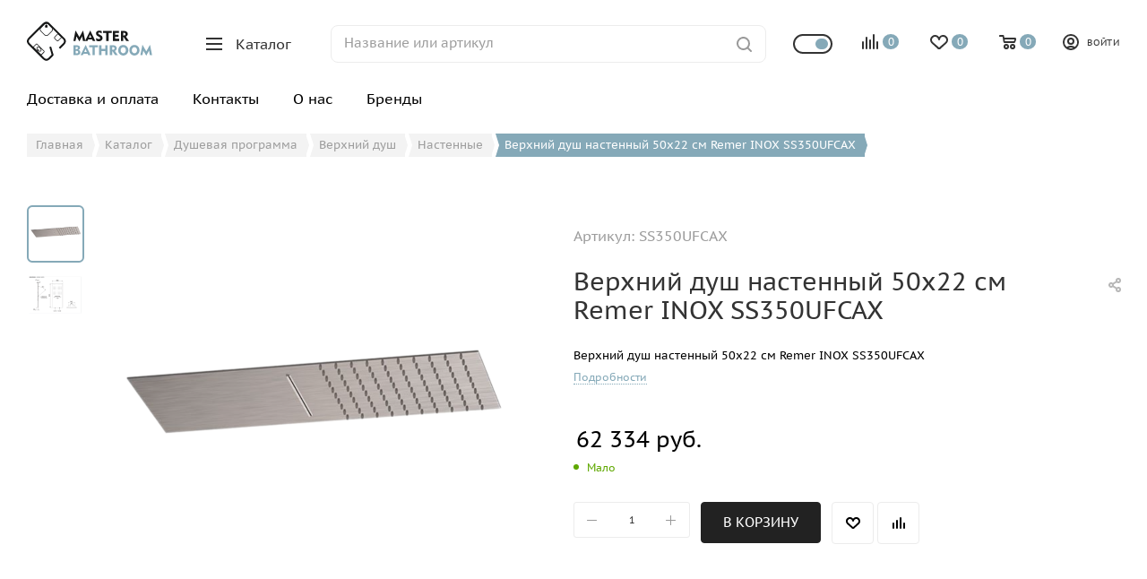

--- FILE ---
content_type: text/html; charset=UTF-8
request_url: https://masterbathroom.pro/catalog/dushevaya-programma/verkhniy-dush/nastennye/verkhniy-dush-nastennyy-50x22-sm-remer-inox-ss350ufcax/
body_size: 68512
content:
<!DOCTYPE html>
<html xmlns="http://www.w3.org/1999/xhtml" xml:lang="ru" lang="ru"  >
<head><link rel="canonical" href="https://masterbathroom.pro/catalog/dushevaya-programma/verkhniy-dush/nastennye/verkhniy-dush-nastennyy-50x22-sm-remer-inox-ss350ufcax/" />
	<title>Верхний душ настенный 50x22 см Remer INOX SS350UFCAX - Masterbathroom</title>
	<meta name="viewport" content="initial-scale=1.0, width=device-width, maximum-scale=1" />
	<meta name="HandheldFriendly" content="true" />
	<meta name="yes" content="yes" />
	<meta name="apple-mobile-web-app-status-bar-style" content="black" />
	<meta name="SKYPE_TOOLBAR" content="SKYPE_TOOLBAR_PARSER_COMPATIBLE" />
	<meta http-equiv="Content-Type" content="text/html; charset=UTF-8" />
<script data-skip-moving="true">(function(w, d, n) {var cl = "bx-core";var ht = d.documentElement;var htc = ht ? ht.className : undefined;if (htc === undefined || htc.indexOf(cl) !== -1){return;}var ua = n.userAgent;if (/(iPad;)|(iPhone;)/i.test(ua)){cl += " bx-ios";}else if (/Windows/i.test(ua)){cl += ' bx-win';}else if (/Macintosh/i.test(ua)){cl += " bx-mac";}else if (/Linux/i.test(ua) && !/Android/i.test(ua)){cl += " bx-linux";}else if (/Android/i.test(ua)){cl += " bx-android";}cl += (/(ipad|iphone|android|mobile|touch)/i.test(ua) ? " bx-touch" : " bx-no-touch");cl += w.devicePixelRatio && w.devicePixelRatio >= 2? " bx-retina": " bx-no-retina";if (/AppleWebKit/.test(ua)){cl += " bx-chrome";}else if (/Opera/.test(ua)){cl += " bx-opera";}else if (/Firefox/.test(ua)){cl += " bx-firefox";}ht.className = htc ? htc + " " + cl : cl;})(window, document, navigator);</script>

<link href="/bitrix/css/aspro.max/notice.min.css?17591709832876"  rel="stylesheet" />
<link href="/bitrix/js/ui/design-tokens/dist/ui.design-tokens.min.css?175917102923463"  rel="stylesheet" />
<link href="/bitrix/js/ui/fonts/opensans/ui.font.opensans.min.css?17591710282320"  rel="stylesheet" />
<link href="/bitrix/js/main/popup/dist/main.popup.bundle.min.css?175917212628056"  rel="stylesheet" />
<link href="/bitrix/cache/css/s1/masterbathroom/page_3a92e35cd11d8e6d24e81d3f77c016b4/page_3a92e35cd11d8e6d24e81d3f77c016b4_v1.css?1765202052137377"  rel="stylesheet" />
<link href="/bitrix/cache/css/s1/masterbathroom/template_a8ff4ade9220878b90fe06aa2a232ca9/template_a8ff4ade9220878b90fe06aa2a232ca9_v1.css?17652020521183117"  data-template-style="true" rel="stylesheet" />


<script type="extension/settings" data-extension="currency.currency-core">{"region":"ru"}</script>


<link href="/bitrix/templates/masterbathroom/css/critical.min.css?175128373624" data-skip-moving="true" rel="stylesheet">
<meta name="theme-color" content="#85a9b8">
<style>:root{--theme-base-color: #85a9b8;--theme-base-opacity-color: #85a9b81a;--theme-base-color-hue:198;--theme-base-color-saturation:26%;--theme-base-color-lightness:62%;}</style>
<style>html {--theme-page-width: 1348px;--theme-page-width-padding: 30px}</style>
<script data-skip-moving="true">window.lazySizesConfig = window.lazySizesConfig || {};lazySizesConfig.loadMode = 1;lazySizesConfig.expand = 200;lazySizesConfig.expFactor = 1;lazySizesConfig.hFac = 0.1;window.lazySizesConfig.loadHidden = false;window.lazySizesConfig.lazyClass = "lazy";</script>
<script src="/bitrix/templates/masterbathroom/js/ls.unveilhooks.min.js" data-skip-moving="true" defer></script>
<script src="/bitrix/templates/masterbathroom/js/lazysizes.min.js" data-skip-moving="true" defer></script>
<link rel="manifest" href="/manifest.json">
<link rel="apple-touch-icon" sizes="36x36" href="/upload/CMax/f2b/l8ujgumlfdvj9cce5fmm4i28jk9gps2k/36.png">
<link rel="apple-touch-icon" sizes="48x48" href="/upload/CMax/f6d/80cvxdu9pg7ckgwmmr5w0gmwttmz7kbd/48.png">
<link rel="apple-touch-icon" sizes="72x72" href="/upload/CMax/c38/7hw0p6rohuo1qf5sptil8fm9vbiwgchw/72.png">
<link rel="apple-touch-icon" sizes="96x96" href="/upload/CMax/9e9/i6dlh61raualmdh0u83hq8soiezkbwng/96.png">
<link rel="apple-touch-icon" sizes="144x144" href="/upload/CMax/85f/jxu2bt9aspbgk8gikfhocwyyiau1vr3e/144.png">
<link rel="apple-touch-icon" sizes="192x192" href="/upload/CMax/553/8urlauq4qebzdsj2ymwrcwzqx2q5gwxe/192.png">
<link href="/bitrix/templates/masterbathroom/css/print.min.css?175128373621755" data-template-style="true" rel="stylesheet" media="print">
                                        <script data-skip-moving="true" src="/bitrix/js/main/jquery/jquery-2.2.4.min.js"></script>
                    <script data-skip-moving="true" src="/bitrix/templates/masterbathroom/js/speed.min.js?=1751287364"></script>
<link rel="shortcut icon" href="/favicon.png" type="image/png" />
<link rel="apple-touch-icon" sizes="180x180" href="/upload/CMax/280/5ebzw8xslcsjf7s58d7hivmrqx2xbs9g/180.png" />
<meta property="og:description" content="Верхний душ настенный 50x22 см Remer INOX SS350UFCAX" />
<meta property="og:image" content="https://masterbathroom.pro/upload/iblock/f3d/airmqqiz1iq7tvyy3eg3x624bfsu2w0t/SS350UFCA.png" />
<link rel="image_src" href="https://masterbathroom.pro/upload/iblock/f3d/airmqqiz1iq7tvyy3eg3x624bfsu2w0t/SS350UFCA.png"  />
<meta property="og:title" content="Верхний душ настенный 50x22 см Remer INOX SS350UFCAX - Masterbathroom" />
<meta property="og:type" content="website" />
<meta property="og:url" content="https://masterbathroom.pro/catalog/dushevaya-programma/verkhniy-dush/nastennye/verkhniy-dush-nastennyy-50x22-sm-remer-inox-ss350ufcax/" />
		<style>html {--theme-items-gap:32px;--fixed-header:80px;}</style>	</head>
<body class=" site_s1  fill_bg_n catalog-delayed-btn-Y theme-light" id="main" data-site="/">
		
	<div id="panel"></div>
	
				<!--'start_frame_cache_basketitems-component-block'-->												<div id="ajax_basket"></div>
					<!--'end_frame_cache_basketitems-component-block'-->								<div class="cd-modal-bg"></div>
		<script data-skip-moving="true">var solutionName = 'arMaxOptions';</script>
		<script src="/bitrix/templates/masterbathroom/js/setTheme.php?site_id=s1&site_dir=/" data-skip-moving="true"></script>
				<div class="wrapper1  header_bgcolored long_header  high_one_row_header catalog_page basket_normal basket_fill_WHITE side_LEFT block_side_NORMAL catalog_icons_Y banner_auto  mheader-v1 header-vcustom header-font-lower_N regions_N title_position_LEFT footer-vcustom front-vindex1 mfixed_Y mfixed_view_always title-v1 lazy_Y with_phones compact-catalog normal-catalog-img landing-normal big-banners-mobile-slider bottom-icons-panel-N compact-breadcrumbs-N catalog-delayed-btn-Y  ">

<div class="header_wrap visible-lg visible-md title-v1 ">
	<header id="header">
		<div class="header-wrapper header-v17">
	<div class="logo_and_menu-row longs header__top-part">
		<div class="maxwidth-theme logo-row ">
			<div class="header__top-inner">
				<div class="header__top-item">
					<div class ="line-block line-block--48">
						<div class="logo-block floated line-block__item no-shrinked">
								<div class="logo">
									<a href="/">
<title>masterbathroom</title>
<svg width="10851" height="3400" viewBox="0 0 10851 3400" xmlns="http://www.w3.org/2000/svg" clip-rule="evenodd" version="1.1" xml:space="preserve">
 <g>
  <title>masterbathroom</title>
  <metadata id="CorelCorpID_0Corel-Layer"/>
  <g id="_2438880192288">
   <path id="svg_2" fill-rule="nonzero" class="logo_text" fill="#161717" d="m4027.2225,1671.24252m0,0l178.46,-887.44l14.57,0l324.12,559.65l305.93,-559.65l15.8,0l179.66,887.44l-195.46,0l-72.81,-392.12l-230.68,423.68l-13.37,0l-247.64,-429.74l-75.25,398.18l-183.33,0zm1008.84,0m321.73,-273.14l225.78,0l-111.67,-269.51l-114.11,269.51zm-321.73,273.14l438.27,-886.24l13.33,0l428.57,886.24l-214.89,0l-54.62,-125.04l-348.42,0l-55.85,125.04l-206.39,0z" class="fil1"/>
   <path id="svg_3" fill-rule="nonzero" class="logo_text" fill="#161717" d="m5978.7225,1671.24252m7.3,-242.81c53.42,32.79 98.34,54.65 134.76,67.98c36.4,13.36 72.82,19.43 108.05,19.43c35.19,0 64.32,-8.5 86.18,-23.06c20.63,-15.8 31.56,-36.43 31.56,-60.69c0,-35.22 -37.63,-74.08 -115.31,-117.77c-12.16,-7.3 -21.86,-13.36 -27.93,-17l-58.28,-32.76c-55.86,-31.59 -98.35,-67.98 -125.04,-108.07c-27.93,-41.26 -41.29,-86.18 -41.29,-137.17c0,-69.19 26.72,-126.27 78.91,-169.96c50.99,-44.93 118.98,-66.79 201.53,-66.79c30.35,0 63.15,3.67 98.34,10.93c36.42,7.3 75.28,18.23 118.97,32.79l0,201.53c-41.29,-25.5 -80.11,-46.13 -117.77,-60.69c-37.63,-13.36 -69.19,-20.66 -94.68,-20.66c-29.13,0 -52.19,6.06 -67.98,18.23c-17,12.13 -25.5,29.12 -25.5,50.98c0,14.57 4.87,29.13 14.57,41.26c9.72,13.37 25.49,25.5 44.92,36.43l100.77,55.85c83.75,46.13 140.81,89.85 169.97,128.67c29.12,40.06 43.69,86.22 43.69,140.84c0,83.75 -27.93,151.73 -84.98,202.72c-58.29,52.22 -133.54,77.71 -228.22,77.71c-31.59,0 -66.78,-3.63 -104.41,-9.72c-37.66,-7.27 -78.92,-17 -123.84,-31.56l-16.99,-229.45zm609.43,242.81m273.14,0l0,-679.85l-273.14,0l0,-179.66l750.26,0l0,179.66l-271.94,0l0,679.85l-205.18,0zm575.46,0m0,0l0,-859.51l529.29,0l0,177.23l-330.2,0l0,155.4l282.87,0l0,176.02l-282.87,0l0,169.97l335.06,0l0,180.89l-534.15,0zm690.78,0m233.08,-702.91l-33.99,0l0,237.95l43.69,0c50.99,0 91.05,-10.93 117.77,-31.56c27.93,-20.63 41.26,-50.99 41.26,-89.85c0,-41.26 -13.33,-70.42 -40.05,-88.61c-25.5,-19.43 -69.19,-27.93 -128.68,-27.93zm-233.08,702.91l0,-859.51l220.95,0c70.39,0 126.24,4.83 165.1,13.33c38.86,9.73 72.85,25.5 103.18,47.36c31.56,23.06 57.05,50.99 74.05,84.98c18.22,33.99 26.72,69.21 26.72,106.84c0,53.42 -13.36,100.75 -41.29,142.04c-27.92,40.05 -66.75,72.84 -118.97,95.91l262.24,369.05l-234.31,0l-229.45,-337.49l-29.13,0l0,337.49l-199.09,0z" class="fil1"/>
   <path id="svg_4" fill-rule="nonzero" fill="#85A9B8" d="m4028.8625,2908.09252m186.96,-155.4l84.98,0c41.26,0 74.05,-9.7 97.11,-30.36c23.06,-20.63 35.2,-47.33 35.2,-82.55c0,-35.19 -10.94,-60.69 -34,-80.12c-23.06,-18.19 -55.82,-27.92 -98.31,-27.92l-84.98,0l0,220.95zm0,-364.19l67.98,0c40.06,0 71.62,-8.5 94.68,-26.72c23.07,-17 34,-42.5 34,-74.06c0,-32.76 -10.93,-55.85 -32.8,-70.41c-20.63,-15.77 -54.62,-23.06 -100.74,-23.06l-63.12,0l0,194.25zm-186.96,519.59l0,-859.51l265.87,0c99.55,0 176.03,18.19 227.02,54.62c50.99,36.42 76.48,91.05 76.48,162.66c0,43.73 -12.16,81.35 -35.22,111.71c-23.06,31.56 -58.26,54.62 -105.61,71.62c52.19,12.13 93.48,36.42 122.61,72.85c30.35,37.62 44.92,82.55 44.92,135.97c0,82.55 -30.36,144.46 -91.05,186.96c-61.92,42.49 -151.76,63.12 -271.94,63.12l-233.08,0zm609.43,0m321.73,-273.14l225.78,0l-111.67,-269.51l-114.11,269.51zm-321.73,273.14l438.27,-886.24l13.33,0l428.57,886.24l-214.89,0l-54.62,-125.04l-348.42,0l-55.85,125.04l-206.39,0z" class="fil2"/>
   <path id="svg_5" fill-rule="nonzero" fill="#85A9B8" d="m5395.7925,2908.09252m273.14,0l0,-679.85l-273.14,0l0,-179.66l750.27,0l0,179.66l-271.94,0l0,679.85l-205.19,0zm575.47,0m0,0l0,-859.51l202.72,0l0,315.63l331.43,0l0,-315.63l201.52,0l0,859.51l-201.52,0l0,-360.56l-331.43,0l0,360.56l-202.72,0zm933.56,0m233.08,-702.91l-33.99,0l0,237.94l43.69,0c50.99,0 91.05,-10.93 117.77,-31.56c27.93,-20.63 41.26,-50.99 41.26,-89.84c0,-41.26 -13.33,-70.42 -40.06,-88.62c-25.49,-19.43 -69.18,-27.92 -128.67,-27.92zm-233.08,702.91l0,-859.51l220.95,0c70.39,0 126.24,4.83 165.1,13.33c38.85,9.73 72.84,25.49 103.17,47.36c31.56,23.06 57.06,50.98 74.05,84.98c18.23,33.99 26.73,69.21 26.73,106.84c0,53.42 -13.36,100.74 -41.29,142.03c-27.93,40.06 -66.75,72.85 -118.97,95.91l262.24,369.06l-234.32,0l-229.44,-337.5l-29.13,0l0,337.5l-199.09,0zm719.9,0m211.22,-429.77c0,74.05 21.87,137.2 65.59,188.19c43.69,49.75 97.11,75.25 161.43,75.25c64.35,0 118.97,-25.5 161.46,-75.25c43.73,-50.99 65.59,-112.91 65.59,-188.19c0,-75.26 -21.86,-138.38 -65.59,-189.36c-42.49,-49.79 -97.11,-75.29 -161.46,-75.29c-64.32,0 -117.74,25.5 -161.43,75.29c-43.72,50.98 -65.59,114.1 -65.59,189.36zm-211.22,0c0,-64.32 10.93,-123.81 32.76,-178.46c21.87,-55.83 54.66,-105.61 97.15,-149.31c40.05,-42.49 87.41,-74.05 140.8,-95.91c53.42,-23.06 109.27,-33.99 167.53,-33.99c58.29,0 114.14,10.93 168.76,33.99c53.42,21.86 100.78,54.63 142.04,97.12c42.49,42.49 74.05,91.04 94.71,146.9c21.83,54.62 32.76,115.34 32.76,179.66c0,53.42 -7.27,104.41 -21.86,151.76c-15.77,47.36 -37.63,91.05 -67.99,129.9c-41.26,55.83 -93.48,98.32 -154.16,129.91c-60.69,30.33 -126.27,46.12 -194.26,46.12c-58.26,0 -114.11,-10.93 -166.3,-33.99c-53.42,-21.86 -100.77,-54.62 -142.03,-97.11c-42.49,-43.72 -75.28,-93.48 -97.15,-148.13c-21.83,-55.83 -32.76,-115.31 -32.76,-178.46zm966.35,429.77m211.22,-429.77c0,74.05 21.86,137.2 65.59,188.19c43.69,49.75 97.11,75.25 161.43,75.25c64.35,0 118.97,-25.5 161.46,-75.25c43.73,-50.99 65.59,-112.91 65.59,-188.19c0,-75.26 -21.86,-138.38 -65.59,-189.36c-42.49,-49.79 -97.11,-75.29 -161.46,-75.29c-64.32,0 -117.74,25.5 -161.43,75.29c-43.73,50.98 -65.59,114.1 -65.59,189.36zm-211.22,0c0,-64.32 10.93,-123.81 32.76,-178.46c21.86,-55.83 54.66,-105.61 97.15,-149.31c40.05,-42.49 87.41,-74.05 140.8,-95.91c53.42,-23.06 109.27,-33.99 167.53,-33.99c58.29,0 114.14,10.93 168.76,33.99c53.42,21.86 100.78,54.63 142.04,97.12c42.49,42.49 74.05,91.04 94.71,146.9c21.83,54.62 32.76,115.34 32.76,179.66c0,53.42 -7.27,104.41 -21.86,151.76c-15.77,47.36 -37.63,91.05 -67.99,129.9c-41.26,55.83 -93.48,98.32 -154.17,129.91c-60.68,30.33 -126.27,46.12 -194.25,46.12c-58.26,0 -114.11,-10.93 -166.3,-33.99c-53.42,-21.86 -100.77,-54.62 -142.03,-97.11c-42.49,-43.72 -75.29,-93.48 -97.15,-148.13c-21.83,-55.83 -32.76,-115.31 -32.76,-178.46zm949.36,429.77m0,0l178.46,-887.44l14.56,0l324.13,559.64l305.93,-559.64l15.8,0l179.66,887.44l-195.46,0l-72.82,-392.12l-230.68,423.68l-13.36,0l-247.65,-429.74l-75.25,398.18l-183.32,0z" class="fil2"/>
   <path id="svg_6" fill-rule="nonzero" class="logo_text" fill="#161717" d="m111.0425,1433.86252l1307.89,-1307.89c73.15,-73.12 169.73,-109.73 266.36,-109.85l0.45,0c96.63,0.12 193.2,36.73 266.35,109.85l1307.9,1307.89c73.33,73.33 110.05,169.99 110.05,266.56c-0.3,96.73 -36.87,193.39 -110.05,266.57l-388.06,388.06l-112.4,-112.37l388.06,-388.06c42.52,-42.52 63.78,-98.34 63.75,-153.96l-0.18,-0.24c0,-55.94 -21.23,-111.85 -63.57,-154.19l-1307.89,-1307.9c-42.5,-42.52 -98.32,-63.78 -153.96,-63.75l-0.45,0c-55.64,-0.03 -111.47,21.23 -153.96,63.75l-1307.89,1307.9c-42.34,42.34 -63.54,98.25 -63.54,154.19l-0.21,0.24c-0.03,55.62 21.23,111.44 63.75,153.96l1307.89,1307.9c42.31,42.34 98.26,63.54 154.2,63.54c55.91,0 111.85,-21.2 154.17,-63.54l299.83,-299.81l-195.67,-660.75l152.4,-45.1l207.08,699.39c8.55,40.99 0.36,67 -31.02,98.38l-320.23,320.25c-73.36,73.33 -169.99,110.09 -266.56,110.09c-96.6,0 -193.24,-36.76 -266.6,-110.09l-1307.89,-1307.89c-73.18,-73.18 -109.75,-169.84 -109.81,-266.57c-0.25,-96.57 36.48,-193.23 109.81,-266.56z" class="fil1"/>
   <path id="svg_7" fill-rule="nonzero" class="logo_text" fill="#161717" d="m1191.1425,509.34252l325.12,-325.12c46.75,-46.75 108.43,-70.18 170.02,-70.18c61.59,0 123.24,23.4 169.99,70.15l325.12,325.12c46.75,46.88 70.18,108.55 70.18,170.02c0,61.59 -23.43,123.27 -70.18,170.02l-325.12,325.12c-46.75,46.76 -108.4,70.15 -169.99,70.15c-61.59,0 -123.27,-23.42 -170.02,-70.18l-325.12,-325.12c-46.76,-46.75 -70.15,-108.4 -70.15,-169.99c0,-61.59 23.39,-123.23 70.15,-169.99zm367.58,-282.66l-325.12,325.12c-35.02,35.01 -52.55,81.29 -52.55,127.53c0,46.25 17.53,92.52 52.55,127.53l325.12,325.12c35.01,35.02 81.32,52.58 127.56,52.58c46.24,0 92.52,-17.53 127.53,-52.55l325.12,-325.12c35.04,-35.04 52.58,-81.31 52.58,-127.56c0,-46.33 -17.51,-92.64 -52.46,-127.56l-325.24,-325.12c-35.01,-35.01 -81.29,-52.55 -127.53,-52.55c-46.24,0 -92.55,17.57 -127.56,52.58z" class="fil1"/>
   <polygon id="svg_8" class="logo_text" fill="#161717" points="1661.8424072265625,148.82275390625 1708.0225830078125,148.82275390625 1708.0225830078125,368.1826171875 1661.8424072265625,368.1826171875 " class="fil3"/>
   <path id="svg_9" class="logo_text" fill="#161717" d="m1614.8725,312.14252l140.14,0c20.3,0 36.88,16.58 36.88,36.88l0,140.14c0,20.3 -16.58,36.88 -36.88,36.88l-140.14,0c-20.3,0 -36.87,-16.58 -36.87,-36.88l0,-140.14c0,-20.3 16.57,-36.88 36.87,-36.88z" class="fil3"/>
   <path id="svg_10" fill-rule="nonzero" class="logo_text" fill="#161717" d="m2549.7225,1650.76252l-145.58,-145.52c-28.52,-28.53 -42.85,-66.18 -42.85,-103.72c0,-37.51 14.33,-75.07 42.82,-103.6l291.19,-291.37l352.99,353.05l-291.16,291.16c-28.68,28.52 -66.24,42.85 -103.75,42.85c-37.51,0 -75.04,-14.33 -103.66,-42.85zm-103.12,-187.98l145.52,145.52c16.79,16.84 39.01,25.25 61.26,25.25c22.25,0 44.5,-8.41 61.32,-25.16l248.69,-248.82l-268.06,-268.1l-248.73,248.76c-16.84,16.79 -25.25,39.04 -25.25,61.29c0,22.19 8.44,44.44 25.25,61.26z" class="fil1"/>
   <path id="svg_11" fill-rule="nonzero" class="logo_text" fill="#161717" d="m1201.4125,2918.56252l-704.32,-704.32l271.94,-271.94c20.66,-20.66 47.83,-30.98 74.95,-30.98c27.14,0 54.29,10.32 74.92,30.95l575.68,575.65c20.6,20.78 30.96,47.93 30.96,74.95c-0.09,27.15 -10.36,54.36 -30.93,74.93l-271.94,272.02l-21.26,-21.26zm-619.4,-704.32l640.63,640.63l229.48,-229.51c8.97,-8.97 13.48,-20.81 13.48,-32.49c-0.12,-11.83 -4.57,-23.66 -13.39,-32.52l-575.74,-575.59c-8.92,-8.91 -20.69,-13.39 -32.49,-13.39c-11.77,0 -23.58,4.48 -32.46,13.36l-229.51,229.51z" class="fil1"/>
   <path id="svg_12" fill-rule="nonzero" class="logo_text" fill="#161717" d="m929.4725,2507.68252c-47.18,-47.32 -77.54,-103.03 -88.44,-154.88c-11.83,-56.19 -1.32,-108.83 34.27,-144.44c35.64,-35.77 88.37,-46.25 144.64,-34.41c51.98,10.93 107.75,41.28 154.86,88.4c47.12,47.11 77.48,102.88 88.41,154.86c11.83,56.27 1.32,109 -34.3,144.61c-35.61,35.62 -88.34,46.1 -144.61,34.27c-51.95,-10.96 -107.78,-41.35 -154.83,-88.41zm42.34,-42.46c38.89,38.77 83.72,63.54 124.68,72.19c36.69,7.72 69.6,2.31 89.96,-18.05c20.36,-20.36 25.8,-53.3 18.08,-89.96c-8.62,-40.99 -33.42,-85.82 -72.19,-124.59c-38.77,-38.77 -83.57,-63.57 -124.59,-72.19c-36.66,-7.72 -69.6,-2.31 -89.96,18.05c-20.36,20.33 -25.8,53.24 -18.08,89.93c8.62,41.02 33.39,85.86 72.1,124.62z" class="fil1"/>
   <path id="svg_13" class="logo_text" fill="#161717" d="m884.2525,2565.97252l-13.22,-13.21c-5.43,-5.44 -5.4,-14.27 -0.03,-19.67l136.99,-136.99c5.44,-5.41 14.27,-5.44 19.7,0l13.21,13.21c5.41,5.4 5.41,14.26 0,19.67l-137.02,136.99c-5.37,5.4 -14.23,5.4 -19.63,0z" class="fil3"/>
  </g>
 </g>
</svg></a>								</div>
						</div>
						<div class="line-block__item">
							<div class="menu-row">
								<div class="menu-only">
									<nav class="mega-menu">
													<div class="table-menu">
		<table>
			<tr>
														<td class="menu-item dropdown wide_menu catalog wide_menu  active">
						<div class="wrap">
							<a class="dropdown-toggle" href="/catalog/">
								<div>
																			<i class="svg inline  svg-inline-icon_catalog" aria-hidden="true" ><svg width="18" height="14" viewBox="0 0 18 14" fill="none" xmlns="http://www.w3.org/2000/svg"><path d="M0 6H18V8H0V6Z" class="cls-1"/><path d="M0 0H18V2H0V0Z" class="cls-1"/><path d="M0 12H18V14H0V12Z" class="cls-1"/></svg></i>																		Каталог																			<i class="svg svg-inline-down" aria-hidden="true"><svg width="5" height="3" ><use xlink:href="/bitrix/templates/masterbathroom/images/svg/trianglearrow_sprite.svg?1751287361#trianglearrow_down"></use></svg></i>																		<div class="line-wrapper"><span class="line"></span></div>
								</div>
							</a>
																<span class="tail"></span>
								<div class="dropdown-menu  long-menu-items BANNER" >
																			<div class="menu-navigation">
											<div class="menu-navigation__sections-wrapper">
												<div class="customScrollbar scrollblock">
													<div class="menu-navigation__sections">
																													<div class="menu-navigation__sections-item">
																<a
																	href="/catalog/smesiteli/"
																	class="menu-navigation__sections-item-link font_xs dark_link  menu-navigation__sections-item-link--image menu-navigation__sections-item-dropdown"
																>
																																			<i class="svg right svg-inline-right inline " aria-hidden="true"><svg width="3" height="5" ><use xlink:href="/bitrix/templates/masterbathroom/images/svg/trianglearrow_sprite.svg?1751287361#trianglearrow_right"></use></svg></i>																																																				<span class="image colored_theme_svg ">
																																																																													<img class="lazy" data-src="/upload/iblock/4fc/2o5x3dqwjj0afrcs40vialwnzswd6kaa/Smesiteli-big.png" src="/bitrix/templates/masterbathroom/images/loaders/double_ring.svg" alt="" title="" />
																																					</span>
																																		<span class="name">Смесители</span>
																</a>
															</div>
																													<div class="menu-navigation__sections-item active">
																<a
																	href="/catalog/dushevaya-programma/"
																	class="menu-navigation__sections-item-link font_xs colored_theme_text  menu-navigation__sections-item-link--image menu-navigation__sections-item-dropdown"
																>
																																			<i class="svg right svg-inline-right inline " aria-hidden="true"><svg width="3" height="5" ><use xlink:href="/bitrix/templates/masterbathroom/images/svg/trianglearrow_sprite.svg?1751287361#trianglearrow_right"></use></svg></i>																																																				<span class="image colored_theme_svg ">
																																																																													<img class="lazy" data-src="/upload/iblock/e33/l43ynpvsl01kcel749xa618q9fjknve8/Dushevaya-programma-big.png" src="/bitrix/templates/masterbathroom/images/loaders/double_ring.svg" alt="" title="" />
																																					</span>
																																		<span class="name">Душевая программа</span>
																</a>
															</div>
																													<div class="menu-navigation__sections-item">
																<a
																	href="/catalog/keramika/"
																	class="menu-navigation__sections-item-link font_xs dark_link  menu-navigation__sections-item-link--image menu-navigation__sections-item-dropdown"
																>
																																			<i class="svg right svg-inline-right inline " aria-hidden="true"><svg width="3" height="5" ><use xlink:href="/bitrix/templates/masterbathroom/images/svg/trianglearrow_sprite.svg?1751287361#trianglearrow_right"></use></svg></i>																																																				<span class="image colored_theme_svg ">
																																																																													<img class="lazy" data-src="/upload/iblock/acf/5m1323uaebdk4r4jycetifei2xkicdny/Keramika-big.png" src="/bitrix/templates/masterbathroom/images/loaders/double_ring.svg" alt="" title="" />
																																					</span>
																																		<span class="name">Керамика</span>
																</a>
															</div>
																													<div class="menu-navigation__sections-item">
																<a
																	href="/catalog/dushevye-ograzhdeniya/"
																	class="menu-navigation__sections-item-link font_xs dark_link  menu-navigation__sections-item-link--image menu-navigation__sections-item-dropdown"
																>
																																			<i class="svg right svg-inline-right inline " aria-hidden="true"><svg width="3" height="5" ><use xlink:href="/bitrix/templates/masterbathroom/images/svg/trianglearrow_sprite.svg?1751287361#trianglearrow_right"></use></svg></i>																																																				<span class="image colored_theme_svg ">
																																																																													<img class="lazy" data-src="/upload/iblock/bba/w4ped6h8nowshaerz9f46ry41x33zu0b/Dushevye-ograzhdeniya-big.png" src="/bitrix/templates/masterbathroom/images/loaders/double_ring.svg" alt="" title="" />
																																					</span>
																																		<span class="name">Душевые ограждения</span>
																</a>
															</div>
																													<div class="menu-navigation__sections-item">
																<a
																	href="/catalog/mebel-dlya-vannoy-komnaty/"
																	class="menu-navigation__sections-item-link font_xs dark_link  menu-navigation__sections-item-link--image menu-navigation__sections-item-dropdown"
																>
																																			<i class="svg right svg-inline-right inline " aria-hidden="true"><svg width="3" height="5" ><use xlink:href="/bitrix/templates/masterbathroom/images/svg/trianglearrow_sprite.svg?1751287361#trianglearrow_right"></use></svg></i>																																																				<span class="image colored_theme_svg ">
																																																																													<img class="lazy" data-src="/upload/iblock/6fe/zn9mvnha6j6ced6scjhti0duq1dl5fqn/Mebel-dlya-vannoi_.png" src="/bitrix/templates/masterbathroom/images/loaders/double_ring.svg" alt="" title="" />
																																					</span>
																																		<span class="name">Мебель для ванной комнаты</span>
																</a>
															</div>
																													<div class="menu-navigation__sections-item">
																<a
																	href="/catalog/drenazhnye-kanaly-i-trapy/"
																	class="menu-navigation__sections-item-link font_xs dark_link  menu-navigation__sections-item-link--image menu-navigation__sections-item-dropdown"
																>
																																			<i class="svg right svg-inline-right inline " aria-hidden="true"><svg width="3" height="5" ><use xlink:href="/bitrix/templates/masterbathroom/images/svg/trianglearrow_sprite.svg?1751287361#trianglearrow_right"></use></svg></i>																																																				<span class="image colored_theme_svg ">
																																																																													<img class="lazy" data-src="/upload/iblock/2df/scgnta47jj0z1jigi28jde8wfb8wkoch/Kanaly-i-trapy-big.png" src="/bitrix/templates/masterbathroom/images/loaders/double_ring.svg" alt="" title="" />
																																					</span>
																																		<span class="name">Дренажные каналы и трапы</span>
																</a>
															</div>
																													<div class="menu-navigation__sections-item">
																<a
																	href="/catalog/vanny/"
																	class="menu-navigation__sections-item-link font_xs dark_link  menu-navigation__sections-item-link--image menu-navigation__sections-item-dropdown"
																>
																																			<i class="svg right svg-inline-right inline " aria-hidden="true"><svg width="3" height="5" ><use xlink:href="/bitrix/templates/masterbathroom/images/svg/trianglearrow_sprite.svg?1751287361#trianglearrow_right"></use></svg></i>																																																				<span class="image colored_theme_svg ">
																																																																													<img class="lazy" data-src="/upload/iblock/0a5/dfh70ng96mqbkubziz6bnpjmlm8m9amt/Vanny.png" src="/bitrix/templates/masterbathroom/images/loaders/double_ring.svg" alt="" title="" />
																																					</span>
																																		<span class="name">Ванны</span>
																</a>
															</div>
																													<div class="menu-navigation__sections-item">
																<a
																	href="/catalog/installyatsii-i-paneli-smyva/"
																	class="menu-navigation__sections-item-link font_xs dark_link  menu-navigation__sections-item-link--image menu-navigation__sections-item-dropdown"
																>
																																			<i class="svg right svg-inline-right inline " aria-hidden="true"><svg width="3" height="5" ><use xlink:href="/bitrix/templates/masterbathroom/images/svg/trianglearrow_sprite.svg?1751287361#trianglearrow_right"></use></svg></i>																																																				<span class="image colored_theme_svg ">
																																																																													<img class="lazy" data-src="/upload/iblock/815/lxjj1okau544zrq52wj672g2zfm3g3ih/Installyatsii-i-knopki-big.png" src="/bitrix/templates/masterbathroom/images/loaders/double_ring.svg" alt="" title="" />
																																					</span>
																																		<span class="name">Инсталляции и панели смыва</span>
																</a>
															</div>
																													<div class="menu-navigation__sections-item">
																<a
																	href="/catalog/aksessuary/"
																	class="menu-navigation__sections-item-link font_xs dark_link  menu-navigation__sections-item-link--image menu-navigation__sections-item-dropdown"
																>
																																			<i class="svg right svg-inline-right inline " aria-hidden="true"><svg width="3" height="5" ><use xlink:href="/bitrix/templates/masterbathroom/images/svg/trianglearrow_sprite.svg?1751287361#trianglearrow_right"></use></svg></i>																																																				<span class="image colored_theme_svg ">
																																																																													<img class="lazy" data-src="/upload/iblock/c3f/o5d5ponvpi45qweao08s7ari4xc62nai/Aksessuary-big.png" src="/bitrix/templates/masterbathroom/images/loaders/double_ring.svg" alt="" title="" />
																																					</span>
																																		<span class="name">Аксессуары</span>
																</a>
															</div>
																													<div class="menu-navigation__sections-item">
																<a
																	href="/catalog/komplektuyushchie/"
																	class="menu-navigation__sections-item-link font_xs dark_link  menu-navigation__sections-item-link--image menu-navigation__sections-item-dropdown"
																>
																																			<i class="svg right svg-inline-right inline " aria-hidden="true"><svg width="3" height="5" ><use xlink:href="/bitrix/templates/masterbathroom/images/svg/trianglearrow_sprite.svg?1751287361#trianglearrow_right"></use></svg></i>																																																				<span class="image colored_theme_svg ">
																																																																													<img class="lazy" data-src="/upload/iblock/4a8/z2ry6aw3dc9azhxg8jr73r7jqmjco8rn/Komplektuyushchie-big.png" src="/bitrix/templates/masterbathroom/images/loaders/double_ring.svg" alt="" title="" />
																																					</span>
																																		<span class="name">Комплектующие</span>
																</a>
															</div>
																													<div class="menu-navigation__sections-item">
																<a
																	href="/catalog/novinki/"
																	class="menu-navigation__sections-item-link font_xs dark_link  menu-navigation__sections-item-link--image"
																>
																																																				<span class="image colored_theme_svg ">
																																																																													<img class="lazy" data-src="/upload/iblock/9c6/mgrdlnwpkj31cfd12rakzvrcfgw0nq4o/Novinki-big.png" src="/bitrix/templates/masterbathroom/images/loaders/double_ring.svg" alt="" title="" />
																																					</span>
																																		<span class="name">Новинки</span>
																</a>
															</div>
																													<div class="menu-navigation__sections-item">
																<a
																	href="/catalog/sale/"
																	class="menu-navigation__sections-item-link font_xs dark_link  menu-navigation__sections-item-link--image"
																>
																																																				<span class="image colored_theme_svg ">
																																																																													<img class="lazy" data-src="/upload/iblock/146/7p1p9imqjs7msyvxkbmmgs0060hsgpxv/Rasprodazha-big.png" src="/bitrix/templates/masterbathroom/images/loaders/double_ring.svg" alt="" title="" />
																																					</span>
																																		<span class="name">Распродажа</span>
																</a>
															</div>
																											</div>
												</div>
											</div>
											<div class="menu-navigation__content">
																		<div class="customScrollbar scrollblock">
										
										<ul class="menu-wrapper menu-type-4">
																							
																																							<li class="dropdown-submenu    parent-items">
																													<div class="flexbox flex-reverse">
																																																																																<div class="subitems-wrapper">
																	<ul class="menu-wrapper" >
																																																								<li class="dropdown-submenu   ">
																														<a href="/catalog/smesiteli/gigienicheskie-dushi/" title="Гигиенические души">
						<span class="name option-font-bold">Гигиенические души</span><i class="svg right svg-inline-right" aria-hidden="true"><svg width="3" height="5" ><use xlink:href="/bitrix/templates/masterbathroom/images/svg/trianglearrow_sprite.svg?1751287361#trianglearrow_right"></use></svg></i>							</a>
														<ul class="dropdown-menu toggle_menu">
																	<li class="menu-item   ">
							<a href="/catalog/smesiteli/gigienicheskie-dushi/s-termostatom/" title="С термостатом"><span class="name">С термостатом</span></a>
													</li>
																	<li class="menu-item   ">
							<a href="/catalog/smesiteli/gigienicheskie-dushi/progressivnyy-kartridzh/" title="Прогрессивный картридж"><span class="name">Прогрессивный картридж</span></a>
													</li>
																	<li class="menu-item   ">
							<a href="/catalog/smesiteli/gigienicheskie-dushi/traditsionnoe-upravlenie/" title="Традиционное управление"><span class="name">Традиционное управление</span></a>
													</li>
																	<li class="menu-item   ">
							<a href="/catalog/smesiteli/gigienicheskie-dushi/s-zapornym-ventelem/" title="С запорным вентелем"><span class="name">С запорным вентелем</span></a>
													</li>
														</ul>
																								</li>
																																																								<li class="dropdown-submenu   ">
																														<a href="/catalog/smesiteli/dlya-bide/" title="Для биде">
						<span class="name option-font-bold">Для биде</span><i class="svg right svg-inline-right" aria-hidden="true"><svg width="3" height="5" ><use xlink:href="/bitrix/templates/masterbathroom/images/svg/trianglearrow_sprite.svg?1751287361#trianglearrow_right"></use></svg></i>							</a>
														<ul class="dropdown-menu toggle_menu">
																	<li class="menu-item   ">
							<a href="/catalog/smesiteli/dlya-bide/s-donnym-klapanom/" title="С донным клапаном"><span class="name">С донным клапаном</span></a>
													</li>
																	<li class="menu-item   ">
							<a href="/catalog/smesiteli/dlya-bide/bez-donnogo-klapana/" title="Без донного клапана"><span class="name">Без донного клапана</span></a>
													</li>
														</ul>
																								</li>
																																																								<li class="dropdown-submenu   ">
																														<a href="/catalog/smesiteli/dlya-vanny-i-dusha/" title="Для ванны и душа">
						<span class="name option-font-bold">Для ванны и душа</span><i class="svg right svg-inline-right" aria-hidden="true"><svg width="3" height="5" ><use xlink:href="/bitrix/templates/masterbathroom/images/svg/trianglearrow_sprite.svg?1751287361#trianglearrow_right"></use></svg></i>							</a>
														<ul class="dropdown-menu toggle_menu">
																	<li class="menu-item   ">
							<a href="/catalog/smesiteli/dlya-vanny-i-dusha/dlya-vanny/" title="Для ванны"><span class="name">Для ванны</span></a>
													</li>
																	<li class="menu-item   ">
							<a href="/catalog/smesiteli/dlya-vanny-i-dusha/dlya-dusha/" title="Для душа"><span class="name">Для душа</span></a>
													</li>
														</ul>
																								</li>
																																																								<li class="   ">
																														<a href="/catalog/smesiteli/dlya-kukhni/" title="Для кухни">
						<span class="name option-font-bold">Для кухни</span>							</a>
																											</li>
																																																								<li class="dropdown-submenu   ">
																														<a href="/catalog/smesiteli/dlya-rakoviny/" title="Для раковины">
						<span class="name option-font-bold">Для раковины</span><i class="svg right svg-inline-right" aria-hidden="true"><svg width="3" height="5" ><use xlink:href="/bitrix/templates/masterbathroom/images/svg/trianglearrow_sprite.svg?1751287361#trianglearrow_right"></use></svg></i>							</a>
														<ul class="dropdown-menu toggle_menu">
																	<li class="menu-item   ">
							<a href="/catalog/smesiteli/dlya-rakoviny/na-rakovinu/" title="На раковину"><span class="name">На раковину</span></a>
													</li>
																	<li class="menu-item   ">
							<a href="/catalog/smesiteli/dlya-rakoviny/dlya-nakladnykh-rakovin/" title="Для накладных раковин"><span class="name">Для накладных раковин</span></a>
													</li>
																	<li class="menu-item   ">
							<a href="/catalog/smesiteli/dlya-rakoviny/skrytogo-montazha/" title="Скрытого монтажа"><span class="name">Скрытого монтажа</span></a>
													</li>
																	<li class="menu-item   ">
							<a href="/catalog/smesiteli/dlya-rakoviny/napolnogo-montazha/" title="Напольные"><span class="name">Напольные</span></a>
													</li>
																	<li class="menu-item   ">
							<a href="/catalog/smesiteli/dlya-rakoviny/potolochnye/" title="Потолочные"><span class="name">Потолочные</span></a>
													</li>
																	<li class="menu-item   ">
							<a href="/catalog/smesiteli/dlya-rakoviny/ruchki-dlya-smesiteley/" title="Ручки для смесителей"><span class="name">Ручки для смесителей</span></a>
													</li>
														</ul>
																								</li>
																																																								<li class="dropdown-submenu   ">
																														<a href="/catalog/smesiteli/professionalnye/" title="Профессиональные">
						<span class="name option-font-bold">Профессиональные</span><i class="svg right svg-inline-right" aria-hidden="true"><svg width="3" height="5" ><use xlink:href="/bitrix/templates/masterbathroom/images/svg/trianglearrow_sprite.svg?1751287361#trianglearrow_right"></use></svg></i>							</a>
														<ul class="dropdown-menu toggle_menu">
																	<li class="menu-item   ">
							<a href="/catalog/smesiteli/professionalnye/dlya-parikmakherskikh/" title="Для парикмахерских"><span class="name">Для парикмахерских</span></a>
													</li>
																	<li class="menu-item   ">
							<a href="/catalog/smesiteli/professionalnye/meditsinskie/" title="Медицинские"><span class="name">Медицинские</span></a>
													</li>
														</ul>
																								</li>
																																																								<li class="dropdown-submenu   ">
																														<a href="/catalog/smesiteli/sensornye-i-portsionnye/" title="Сенсорные и порционные">
						<span class="name option-font-bold">Сенсорные и порционные</span><i class="svg right svg-inline-right" aria-hidden="true"><svg width="3" height="5" ><use xlink:href="/bitrix/templates/masterbathroom/images/svg/trianglearrow_sprite.svg?1751287361#trianglearrow_right"></use></svg></i>							</a>
														<ul class="dropdown-menu toggle_menu">
																	<li class="menu-item   ">
							<a href="/catalog/smesiteli/sensornye-i-portsionnye/sensornye/" title="Сенсорные"><span class="name">Сенсорные</span></a>
													</li>
																	<li class="menu-item   ">
							<a href="/catalog/smesiteli/sensornye-i-portsionnye/portsionnye/" title="Порционные"><span class="name">Порционные</span></a>
													</li>
														</ul>
																								</li>
																																																								<li class="dropdown-submenu   ">
																														<a href="/catalog/smesiteli/smesiteli-skrytogo-montazha/" title="Смесители скрытого монтажа">
						<span class="name option-font-bold">Смесители скрытого монтажа</span><i class="svg right svg-inline-right" aria-hidden="true"><svg width="3" height="5" ><use xlink:href="/bitrix/templates/masterbathroom/images/svg/trianglearrow_sprite.svg?1751287361#trianglearrow_right"></use></svg></i>							</a>
														<ul class="dropdown-menu toggle_menu">
																	<li class="menu-item   ">
							<a href="/catalog/smesiteli/smesiteli-skrytogo-montazha/boksy/" title="Боксы"><span class="name">Боксы</span></a>
													</li>
																	<li class="menu-item   ">
							<a href="/catalog/smesiteli/smesiteli-skrytogo-montazha/odnopozitsionnye/" title="Однопозиционные"><span class="name">Однопозиционные</span></a>
													</li>
																	<li class="menu-item   ">
							<a href="/catalog/smesiteli/smesiteli-skrytogo-montazha/dvukhpozitsionnye/" title="Двухпозиционные"><span class="name">Двухпозиционные</span></a>
													</li>
																	<li class="menu-item   ">
							<a href="/catalog/smesiteli/smesiteli-skrytogo-montazha/tryekhpozitsionnye/" title="Трёхпозиционные"><span class="name">Трёхпозиционные</span></a>
													</li>
																	<li class="menu-item   ">
							<a href="/catalog/smesiteli/smesiteli-skrytogo-montazha/chetyryekhpozitsionnye/" title="Четырёхпозиционные"><span class="name">Четырёхпозиционные</span></a>
													</li>
																	<li class="menu-item   ">
							<a href="/catalog/smesiteli/smesiteli-skrytogo-montazha/pyatipozitsionnye/" title="Пятипозиционные"><span class="name">Пятипозиционные</span></a>
													</li>
														</ul>
																								</li>
																																																								<li class="dropdown-submenu   ">
																														<a href="/catalog/smesiteli/termostaticheskie-smesiteli/" title="Термостатические смесители">
						<span class="name option-font-bold">Термостатические смесители</span><i class="svg right svg-inline-right" aria-hidden="true"><svg width="3" height="5" ><use xlink:href="/bitrix/templates/masterbathroom/images/svg/trianglearrow_sprite.svg?1751287361#trianglearrow_right"></use></svg></i>							</a>
														<ul class="dropdown-menu toggle_menu">
																	<li class="menu-item   ">
							<a href="/catalog/smesiteli/termostaticheskie-smesiteli/nastennogo-montazha/" title="Настенного монтажа"><span class="name">Настенного монтажа</span></a>
													</li>
																	<li class="menu-item   ">
							<a href="/catalog/smesiteli/termostaticheskie-smesiteli/skrytogo-montazha/" title="Скрытого монтажа"><span class="name">Скрытого монтажа</span></a>
													</li>
														</ul>
																								</li>
																																																								<li class="   ">
																														<a href="/catalog/smesiteli/nabory-smesiteley/" title="Наборы смесителей">
						<span class="name option-font-bold">Наборы смесителей</span>							</a>
																											</li>
																																			</ul>
																</div>
															</div>
																											</li>
												
																																							<li class="dropdown-submenu  active  parent-items">
																													<div class="flexbox flex-reverse">
																																																																																<div class="subitems-wrapper">
																	<ul class="menu-wrapper" >
																																																								<li class="dropdown-submenu  active ">
																														<a href="/catalog/dushevaya-programma/verkhniy-dush/" title="Верхний душ">
						<span class="name option-font-bold">Верхний душ</span><i class="svg right svg-inline-right" aria-hidden="true"><svg width="3" height="5" ><use xlink:href="/bitrix/templates/masterbathroom/images/svg/trianglearrow_sprite.svg?1751287361#trianglearrow_right"></use></svg></i>							</a>
														<ul class="dropdown-menu toggle_menu">
																	<li class="menu-item   ">
							<a href="/catalog/dushevaya-programma/verkhniy-dush/dlya-kronshteyna/" title="Для кронштейна"><span class="name">Для кронштейна</span></a>
													</li>
																	<li class="menu-item   active">
							<a href="/catalog/dushevaya-programma/verkhniy-dush/nastennye/" title="Настенные"><span class="name">Настенные</span></a>
													</li>
																	<li class="menu-item   ">
							<a href="/catalog/dushevaya-programma/verkhniy-dush/potolochnye/" title="Потолочные"><span class="name">Потолочные</span></a>
													</li>
														</ul>
																								</li>
																																																								<li class="dropdown-submenu   ">
																														<a href="/catalog/dushevaya-programma/derzhateli-ruchnogo-dusha/" title="Держатели ручного душа">
						<span class="name option-font-bold">Держатели ручного душа</span><i class="svg right svg-inline-right" aria-hidden="true"><svg width="3" height="5" ><use xlink:href="/bitrix/templates/masterbathroom/images/svg/trianglearrow_sprite.svg?1751287361#trianglearrow_right"></use></svg></i>							</a>
														<ul class="dropdown-menu toggle_menu">
																	<li class="menu-item   ">
							<a href="/catalog/dushevaya-programma/derzhateli-ruchnogo-dusha/bez-shlangovogo-podklyucheniya/" title="Без шлангового подключения"><span class="name">Без шлангового подключения</span></a>
													</li>
																	<li class="menu-item   ">
							<a href="/catalog/dushevaya-programma/derzhateli-ruchnogo-dusha/s-shlangovym-podklyucheniem/" title="С шланговым подключением"><span class="name">С шланговым подключением</span></a>
													</li>
																	<li class="menu-item   ">
							<a href="/catalog/dushevaya-programma/derzhateli-ruchnogo-dusha/komplekty-dlya-dusha/" title="Комплекты для душа"><span class="name">Комплекты для душа</span></a>
													</li>
														</ul>
																								</li>
																																																								<li class="   ">
																														<a href="/catalog/dushevaya-programma/divertery/" title="Дивертеры">
						<span class="name option-font-bold">Дивертеры</span>							</a>
																											</li>
																																																								<li class="dropdown-submenu   ">
																														<a href="/catalog/dushevaya-programma/dushevye-sistemy/" title="Душевые системы">
						<span class="name option-font-bold">Душевые системы</span><i class="svg right svg-inline-right" aria-hidden="true"><svg width="3" height="5" ><use xlink:href="/bitrix/templates/masterbathroom/images/svg/trianglearrow_sprite.svg?1751287361#trianglearrow_right"></use></svg></i>							</a>
														<ul class="dropdown-menu toggle_menu">
																	<li class="menu-item   ">
							<a href="/catalog/dushevaya-programma/dushevye-sistemy/nastennogo-montazha/" title="Внешнего монтажа"><span class="name">Внешнего монтажа</span></a>
													</li>
																	<li class="menu-item   ">
							<a href="/catalog/dushevaya-programma/dushevye-sistemy/skrytogo-montazha/" title="Скрытого монтажа"><span class="name">Скрытого монтажа</span></a>
													</li>
																	<li class="menu-item   ">
							<a href="/catalog/dushevaya-programma/dushevye-sistemy/napolnye/" title="Напольные"><span class="name">Напольные</span></a>
													</li>
														</ul>
																								</li>
																																																								<li class="dropdown-submenu   ">
																														<a href="/catalog/dushevaya-programma/dushevye-stoyki/" title="Душевые стойки">
						<span class="name option-font-bold">Душевые стойки</span><i class="svg right svg-inline-right" aria-hidden="true"><svg width="3" height="5" ><use xlink:href="/bitrix/templates/masterbathroom/images/svg/trianglearrow_sprite.svg?1751287361#trianglearrow_right"></use></svg></i>							</a>
														<ul class="dropdown-menu toggle_menu">
																	<li class="menu-item   ">
							<a href="/catalog/dushevaya-programma/dushevye-stoyki/komplekty-dlya-dusha/" title="Комплекты для душа"><span class="name">Комплекты для душа</span></a>
													</li>
																	<li class="menu-item   ">
							<a href="/catalog/dushevaya-programma/dushevye-stoyki/stoyki-dlya-dusha/" title="Стойки для душа"><span class="name">Стойки для душа</span></a>
													</li>
																	<li class="menu-item   ">
							<a href="/catalog/dushevaya-programma/dushevye-stoyki/mylnitsy-dlya-shtangi/" title="Мыльницы для штанги"><span class="name">Мыльницы для штанги</span></a>
													</li>
														</ul>
																								</li>
																																																								<li class="dropdown-submenu   ">
																														<a href="/catalog/dushevaya-programma/izlivy/" title="Изливы">
						<span class="name option-font-bold">Изливы</span><i class="svg right svg-inline-right" aria-hidden="true"><svg width="3" height="5" ><use xlink:href="/bitrix/templates/masterbathroom/images/svg/trianglearrow_sprite.svg?1751287361#trianglearrow_right"></use></svg></i>							</a>
														<ul class="dropdown-menu toggle_menu">
																	<li class="menu-item   ">
							<a href="/catalog/dushevaya-programma/izlivy/nastennye-izlivy/" title="Настенные изливы"><span class="name">Настенные изливы</span></a>
													</li>
																	<li class="menu-item   ">
							<a href="/catalog/dushevaya-programma/izlivy/potolochnye-izlivy/" title="Потолочные изливы"><span class="name">Потолочные изливы</span></a>
													</li>
																	<li class="menu-item   ">
							<a href="/catalog/dushevaya-programma/izlivy/v-bort-vanny/" title="В борт ванны"><span class="name">В борт ванны</span></a>
													</li>
																	<li class="menu-item   ">
							<a href="/catalog/dushevaya-programma/izlivy/napolnye/" title="Напольные"><span class="name">Напольные</span></a>
													</li>
														</ul>
																								</li>
																																																								<li class="dropdown-submenu   ">
																														<a href="/catalog/dushevaya-programma/kronshteyny/" title="Кронштейны">
						<span class="name option-font-bold">Кронштейны</span><i class="svg right svg-inline-right" aria-hidden="true"><svg width="3" height="5" ><use xlink:href="/bitrix/templates/masterbathroom/images/svg/trianglearrow_sprite.svg?1751287361#trianglearrow_right"></use></svg></i>							</a>
														<ul class="dropdown-menu toggle_menu">
																	<li class="menu-item   ">
							<a href="/catalog/dushevaya-programma/kronshteyny/nastennye/" title="Настенные"><span class="name">Настенные</span></a>
													</li>
																	<li class="menu-item   ">
							<a href="/catalog/dushevaya-programma/kronshteyny/potolochnye/" title="Потолочные"><span class="name">Потолочные</span></a>
													</li>
														</ul>
																								</li>
																																																								<li class="   ">
																														<a href="/catalog/dushevaya-programma/ruchnoy-dush/" title="Ручной душ">
						<span class="name option-font-bold">Ручной душ</span>							</a>
																											</li>
																																																								<li class="   ">
																														<a href="/catalog/dushevaya-programma/forsunki/" title="Форсунки">
						<span class="name option-font-bold">Форсунки</span>							</a>
																											</li>
																																																								<li class="   ">
																														<a href="/catalog/dushevaya-programma/shlangi/" title="Шланги">
						<span class="name option-font-bold">Шланги</span>							</a>
																											</li>
																																																								<li class="   ">
																														<a href="/catalog/dushevaya-programma/shlangovye-podklyucheniya/" title="Шланговые подключения">
						<span class="name option-font-bold">Шланговые подключения</span>							</a>
																											</li>
																																			</ul>
																</div>
															</div>
																											</li>
												
																																							<li class="dropdown-submenu    parent-items">
																													<div class="flexbox flex-reverse">
																																																																																<div class="subitems-wrapper">
																	<ul class="menu-wrapper" >
																																																								<li class="dropdown-submenu   ">
																														<a href="/catalog/keramika/unitazy/" title="Унитазы">
						<span class="name option-font-bold">Унитазы</span><i class="svg right svg-inline-right" aria-hidden="true"><svg width="3" height="5" ><use xlink:href="/bitrix/templates/masterbathroom/images/svg/trianglearrow_sprite.svg?1751287361#trianglearrow_right"></use></svg></i>							</a>
														<ul class="dropdown-menu toggle_menu">
																	<li class="menu-item   ">
							<a href="/catalog/keramika/unitazy/podvesnye/" title="Подвесные"><span class="name">Подвесные</span></a>
													</li>
																	<li class="menu-item   ">
							<a href="/catalog/keramika/unitazy/pristavnye/" title="Приставные"><span class="name">Приставные</span></a>
													</li>
																	<li class="menu-item   ">
							<a href="/catalog/keramika/unitazy/monoblok/" title="Моноблок"><span class="name">Моноблок</span></a>
													</li>
														</ul>
																								</li>
																																																								<li class="dropdown-submenu   ">
																														<a href="/catalog/keramika/bide/" title="Биде">
						<span class="name option-font-bold">Биде</span><i class="svg right svg-inline-right" aria-hidden="true"><svg width="3" height="5" ><use xlink:href="/bitrix/templates/masterbathroom/images/svg/trianglearrow_sprite.svg?1751287361#trianglearrow_right"></use></svg></i>							</a>
														<ul class="dropdown-menu toggle_menu">
																	<li class="menu-item   ">
							<a href="/catalog/keramika/bide/podvesnye/" title="Подвесные"><span class="name">Подвесные</span></a>
													</li>
																	<li class="menu-item   ">
							<a href="/catalog/keramika/bide/pristavnye/" title="Приставные"><span class="name">Приставные</span></a>
													</li>
														</ul>
																								</li>
																																																								<li class="dropdown-submenu   ">
																														<a href="/catalog/keramika/komplektuyushchie/" title="Комплектующие">
						<span class="name option-font-bold">Комплектующие</span><i class="svg right svg-inline-right" aria-hidden="true"><svg width="3" height="5" ><use xlink:href="/bitrix/templates/masterbathroom/images/svg/trianglearrow_sprite.svg?1751287361#trianglearrow_right"></use></svg></i>							</a>
														<ul class="dropdown-menu toggle_menu">
																	<li class="menu-item   ">
							<a href="/catalog/keramika/komplektuyushchie/donnye-klapany/" title="Донные клапаны"><span class="name">Донные клапаны</span></a>
													</li>
																	<li class="menu-item   ">
							<a href="/catalog/keramika/komplektuyushchie/krepyezh/" title="Крепёж"><span class="name">Крепёж</span></a>
													</li>
																	<li class="menu-item   ">
							<a href="/catalog/keramika/komplektuyushchie/kryshki-i-sidenya/" title="Крышки и сиденья"><span class="name">Крышки и сиденья</span></a>
													</li>
																	<li class="menu-item   ">
							<a href="/catalog/keramika/komplektuyushchie/mekhanizmy-smyva/" title="Бачки и механизмы смыва"><span class="name">Бачки и механизмы смыва</span></a>
													</li>
																	<li class="menu-item   ">
							<a href="/catalog/keramika/komplektuyushchie/perelivnye-kryshki/" title="Переливные крышки"><span class="name">Переливные крышки</span></a>
													</li>
														</ul>
																								</li>
																																																								<li class="dropdown-submenu   ">
																														<a href="/catalog/keramika/rakoviny/" title="Раковины">
						<span class="name option-font-bold">Раковины</span><i class="svg right svg-inline-right" aria-hidden="true"><svg width="3" height="5" ><use xlink:href="/bitrix/templates/masterbathroom/images/svg/trianglearrow_sprite.svg?1751287361#trianglearrow_right"></use></svg></i>							</a>
														<ul class="dropdown-menu toggle_menu">
																	<li class="menu-item   ">
							<a href="/catalog/keramika/rakoviny/nakladnye/" title="Накладные"><span class="name">Накладные</span></a>
													</li>
																	<li class="menu-item   ">
							<a href="/catalog/keramika/rakoviny/napolnye/" title="Напольные"><span class="name">Напольные</span></a>
													</li>
																	<li class="menu-item   ">
							<a href="/catalog/keramika/rakoviny/podvesnye/" title="Подвесные"><span class="name">Подвесные</span></a>
													</li>
														</ul>
																								</li>
																																			</ul>
																</div>
															</div>
																											</li>
												
																																							<li class="dropdown-submenu    parent-items">
																													<div class="flexbox flex-reverse">
																																																																																<div class="subitems-wrapper">
																	<ul class="menu-wrapper" >
																																																								<li class="   ">
																														<a href="/catalog/dushevye-ograzhdeniya/dveri-v-nishu/" title="Двери в нишу">
						<span class="name option-font-bold">Двери в нишу</span>							</a>
																											</li>
																																																								<li class="   ">
																														<a href="/catalog/dushevye-ograzhdeniya/walk-in/" title="Walk-In">
						<span class="name option-font-bold">Walk-In</span>							</a>
																											</li>
																																																								<li class="dropdown-submenu   ">
																														<a href="/catalog/dushevye-ograzhdeniya/dushevye-ugly/" title="Душевые углы">
						<span class="name option-font-bold">Душевые углы</span><i class="svg right svg-inline-right" aria-hidden="true"><svg width="3" height="5" ><use xlink:href="/bitrix/templates/masterbathroom/images/svg/trianglearrow_sprite.svg?1751287361#trianglearrow_right"></use></svg></i>							</a>
														<ul class="dropdown-menu toggle_menu">
																	<li class="menu-item   ">
							<a href="/catalog/dushevye-ograzhdeniya/dushevye-ugly/dveri/" title="Двери"><span class="name">Двери</span></a>
													</li>
																	<li class="menu-item   ">
							<a href="/catalog/dushevye-ograzhdeniya/dushevye-ugly/bokovye-stenki/" title="Боковые стенки"><span class="name">Боковые стенки</span></a>
													</li>
																	<li class="menu-item   ">
							<a href="/catalog/dushevye-ograzhdeniya/dushevye-ugly/komplekty/" title="Комплекты"><span class="name">Комплекты</span></a>
													</li>
														</ul>
																								</li>
																																																								<li class="   ">
																														<a href="/catalog/dushevye-ograzhdeniya/shtorki-dlya-vanny/" title="Шторки для ванны">
						<span class="name option-font-bold">Шторки для ванны</span>							</a>
																											</li>
																																																								<li class="   ">
																														<a href="/catalog/dushevye-ograzhdeniya/aksessuary-dlya-dushevoy-zony/" title="Аксессуары для душевой зоны">
						<span class="name option-font-bold">Аксессуары для душевой зоны</span>							</a>
																											</li>
																																			</ul>
																</div>
															</div>
																											</li>
												
																																							<li class="dropdown-submenu    parent-items">
																													<div class="flexbox flex-reverse">
																																																																																<div class="subitems-wrapper">
																	<ul class="menu-wrapper" >
																																																								<li class="   ">
																														<a href="/catalog/mebel-dlya-vannoy-komnaty/gotovye-komplekty/" title="Готовые комплекты">
						<span class="name option-font-bold">Готовые комплекты</span>							</a>
																											</li>
																																																								<li class="   ">
																														<a href="/catalog/mebel-dlya-vannoy-komnaty/tumby-dlya-rakovin/" title="Тумбы для раковин">
						<span class="name option-font-bold">Тумбы для раковин</span>							</a>
																											</li>
																																																								<li class="   ">
																														<a href="/catalog/mebel-dlya-vannoy-komnaty/mebelnye-rakoviny/" title="Мебельные раковины">
						<span class="name option-font-bold">Мебельные раковины</span>							</a>
																											</li>
																																																								<li class="   ">
																														<a href="/catalog/mebel-dlya-vannoy-komnaty/penaly-i-shkafy/" title="Пеналы и шкафы">
						<span class="name option-font-bold">Пеналы и шкафы</span>							</a>
																											</li>
																																																								<li class="   ">
																														<a href="/catalog/mebel-dlya-vannoy-komnaty/zerkala/" title="Зеркала">
						<span class="name option-font-bold">Зеркала</span>							</a>
																											</li>
																																																								<li class="   ">
																														<a href="/catalog/mebel-dlya-vannoy-komnaty/polki/" title="Полки">
						<span class="name option-font-bold">Полки</span>							</a>
																											</li>
																																			</ul>
																</div>
															</div>
																											</li>
												
																																							<li class="dropdown-submenu    parent-items">
																													<div class="flexbox flex-reverse">
																																																																																<div class="subitems-wrapper">
																	<ul class="menu-wrapper" >
																																																								<li class="   ">
																														<a href="/catalog/drenazhnye-kanaly-i-trapy/drenazhnye-kanaly/" title="Дренажные каналы">
						<span class="name option-font-bold">Дренажные каналы</span>							</a>
																											</li>
																																																								<li class="   ">
																														<a href="/catalog/drenazhnye-kanaly-i-trapy/trapy/" title="Трапы">
						<span class="name option-font-bold">Трапы</span>							</a>
																											</li>
																																			</ul>
																</div>
															</div>
																											</li>
												
																																							<li class="dropdown-submenu    parent-items">
																													<div class="flexbox flex-reverse">
																																																																																<div class="subitems-wrapper">
																	<ul class="menu-wrapper" >
																																																								<li class="dropdown-submenu   ">
																														<a href="/catalog/vanny/akrilovye/" title="Акриловые">
						<span class="name option-font-bold">Акриловые</span><i class="svg right svg-inline-right" aria-hidden="true"><svg width="3" height="5" ><use xlink:href="/bitrix/templates/masterbathroom/images/svg/trianglearrow_sprite.svg?1751287361#trianglearrow_right"></use></svg></i>							</a>
														<ul class="dropdown-menu toggle_menu">
																	<li class="menu-item   ">
							<a href="/catalog/vanny/akrilovye/otdelnostoyashchie/" title="Отдельностоящие"><span class="name">Отдельностоящие</span></a>
													</li>
														</ul>
																								</li>
																																																								<li class="dropdown-submenu   ">
																														<a href="/catalog/vanny/iz-kompozitnogo-materiala/" title="Из композитного материала">
						<span class="name option-font-bold">Из композитного материала</span><i class="svg right svg-inline-right" aria-hidden="true"><svg width="3" height="5" ><use xlink:href="/bitrix/templates/masterbathroom/images/svg/trianglearrow_sprite.svg?1751287361#trianglearrow_right"></use></svg></i>							</a>
														<ul class="dropdown-menu toggle_menu">
																	<li class="menu-item   ">
							<a href="/catalog/vanny/iz-kompozitnogo-materiala/otdelnostoyashchie/" title="Отдельностоящие"><span class="name">Отдельностоящие</span></a>
													</li>
																	<li class="menu-item   ">
							<a href="/catalog/vanny/iz-kompozitnogo-materiala/pristenochnye/" title="Пристеночные"><span class="name">Пристеночные</span></a>
													</li>
														</ul>
																								</li>
																																			</ul>
																</div>
															</div>
																											</li>
												
																																							<li class="dropdown-submenu    parent-items">
																													<div class="flexbox flex-reverse">
																																																																																<div class="subitems-wrapper">
																	<ul class="menu-wrapper" >
																																																								<li class="   ">
																														<a href="/catalog/installyatsii-i-paneli-smyva/dlya-bide/" title="Для биде">
						<span class="name option-font-bold">Для биде</span>							</a>
																											</li>
																																																								<li class="   ">
																														<a href="/catalog/installyatsii-i-paneli-smyva/dlya-unitaza/" title="Для унитаза">
						<span class="name option-font-bold">Для унитаза</span>							</a>
																											</li>
																																																								<li class="   ">
																														<a href="/catalog/installyatsii-i-paneli-smyva/knopki-i-paneli-smyva/" title="Кнопки и панели смыва">
						<span class="name option-font-bold">Кнопки и панели смыва</span>							</a>
																											</li>
																																			</ul>
																</div>
															</div>
																											</li>
												
																																							<li class="dropdown-submenu    parent-items">
																													<div class="flexbox flex-reverse">
																																																																																<div class="subitems-wrapper">
																	<ul class="menu-wrapper" >
																																																								<li class="   ">
																														<a href="/catalog/aksessuary/vyedra/" title="Вёдра">
						<span class="name option-font-bold">Вёдра</span>							</a>
																											</li>
																																																								<li class="   ">
																														<a href="/catalog/aksessuary/derzhateli-tualetnoy-bumagi/" title="Держатели туалетной бумаги">
						<span class="name option-font-bold">Держатели туалетной бумаги</span>							</a>
																											</li>
																																																								<li class="   ">
																														<a href="/catalog/aksessuary/dozatory/" title="Дозаторы">
						<span class="name option-font-bold">Дозаторы</span>							</a>
																											</li>
																																																								<li class="   ">
																														<a href="/catalog/aksessuary/yershiki/" title="Ёршики">
						<span class="name option-font-bold">Ёршики</span>							</a>
																											</li>
																																																								<li class="   ">
																														<a href="/catalog/aksessuary/kryuchki/" title="Крючки">
						<span class="name option-font-bold">Крючки</span>							</a>
																											</li>
																																																								<li class="   ">
																														<a href="/catalog/aksessuary/mylnitsy/" title="Мыльницы">
						<span class="name option-font-bold">Мыльницы</span>							</a>
																											</li>
																																																								<li class="   ">
																														<a href="/catalog/aksessuary/polki/" title="Полки">
						<span class="name option-font-bold">Полки</span>							</a>
																											</li>
																																																								<li class="   ">
																														<a href="/catalog/aksessuary/polotentsederzhateli/" title="Полотенцедержатели">
						<span class="name option-font-bold">Полотенцедержатели</span>							</a>
																											</li>
																																																								<li class="   ">
																														<a href="/catalog/aksessuary/prochie-aksessuary/" title="Прочие аксессуары">
						<span class="name option-font-bold">Прочие аксессуары</span>							</a>
																											</li>
																																																								<li class="   ">
																														<a href="/catalog/aksessuary/stakany/" title="Стаканы">
						<span class="name option-font-bold">Стаканы</span>							</a>
																											</li>
																																			</ul>
																</div>
															</div>
																											</li>
												
																																							<li class="dropdown-submenu    parent-items">
																													<div class="flexbox flex-reverse">
																																																																																<div class="subitems-wrapper">
																	<ul class="menu-wrapper" >
																																																								<li class="   ">
																														<a href="/catalog/komplektuyushchie/aeratory/" title="Аэраторы">
						<span class="name option-font-bold">Аэраторы</span>							</a>
																											</li>
																																																								<li class="dropdown-submenu   ">
																														<a href="/catalog/komplektuyushchie/donnye-klapany/" title="Донные клапаны">
						<span class="name option-font-bold">Донные клапаны</span><i class="svg right svg-inline-right" aria-hidden="true"><svg width="3" height="5" ><use xlink:href="/bitrix/templates/masterbathroom/images/svg/trianglearrow_sprite.svg?1751287361#trianglearrow_right"></use></svg></i>							</a>
														<ul class="dropdown-menu toggle_menu">
																	<li class="menu-item   ">
							<a href="/catalog/komplektuyushchie/donnye-klapany/universalnye/" title="Универсальные"><span class="name">Универсальные</span></a>
													</li>
																	<li class="menu-item   ">
							<a href="/catalog/komplektuyushchie/donnye-klapany/s-perelivom/" title="С переливом"><span class="name">С переливом</span></a>
													</li>
																	<li class="menu-item   ">
							<a href="/catalog/komplektuyushchie/donnye-klapany/bez-pereliva/" title="Без перелива"><span class="name">Без перелива</span></a>
													</li>
																	<li class="menu-item   ">
							<a href="/catalog/komplektuyushchie/donnye-klapany/nezapiraemye/" title="Незапираемые"><span class="name">Незапираемые</span></a>
													</li>
														</ul>
																								</li>
																																																								<li class="   ">
																														<a href="/catalog/komplektuyushchie/zapornye-ventili/" title="Запорные вентили">
						<span class="name option-font-bold">Запорные вентили</span>							</a>
																											</li>
																																																								<li class="   ">
																														<a href="/catalog/komplektuyushchie/kartridzhi/" title="Картриджи">
						<span class="name option-font-bold">Картриджи</span>							</a>
																											</li>
																																																								<li class="dropdown-submenu   ">
																														<a href="/catalog/komplektuyushchie/podvodka/" title="Подводка">
						<span class="name option-font-bold">Подводка</span><i class="svg right svg-inline-right" aria-hidden="true"><svg width="3" height="5" ><use xlink:href="/bitrix/templates/masterbathroom/images/svg/trianglearrow_sprite.svg?1751287361#trianglearrow_right"></use></svg></i>							</a>
														<ul class="dropdown-menu toggle_menu">
																	<li class="menu-item   ">
							<a href="/catalog/komplektuyushchie/podvodka/gibkaya/" title="Гибкая"><span class="name">Гибкая</span></a>
													</li>
																	<li class="menu-item   ">
							<a href="/catalog/komplektuyushchie/podvodka/zhyestkaya/" title="Жёсткая"><span class="name">Жёсткая</span></a>
													</li>
														</ul>
																								</li>
																																																								<li class="   ">
																														<a href="/catalog/komplektuyushchie/sifony/" title="Сифоны">
						<span class="name option-font-bold">Сифоны</span>							</a>
																											</li>
																																																								<li class="   ">
																														<a href="/catalog/komplektuyushchie/sliv-pereliv-dlya-vanny/" title="Сливы-переливы для ванн">
						<span class="name option-font-bold">Сливы-переливы для ванн</span>							</a>
																											</li>
																																																								<li class="   ">
																														<a href="/catalog/komplektuyushchie/nabory-komplektuyushchikh/" title="Наборы комплектующих">
						<span class="name option-font-bold">Наборы комплектующих</span>							</a>
																											</li>
																																			</ul>
																</div>
															</div>
																											</li>
												
																																							<li class="    parent-items">
																													<div class="flexbox flex-reverse">
																																																																																<div class="subitems-wrapper">
																	<ul class="menu-wrapper" >
																																			</ul>
																</div>
															</div>
																											</li>
												
																																							<li class="    parent-items">
																													<div class="flexbox flex-reverse">
																																																																																<div class="subitems-wrapper">
																	<ul class="menu-wrapper" >
																																			</ul>
																</div>
															</div>
																											</li>
												
																					</ul>
									</div>
																				</div>
										</div>
																	</div>
													</div>
					</td>
							</tr>
		</table>
	</div>
									</nav>
								</div>
							</div>
						</div>
					</div>
				</div>
				<div class="header__top-item flex1">
					<div class="search_wrap ">
						<div class="search-block inner-table-block">
		<div class="search-wrapper">
			<div id="title-search_fixed">
				<form action="/catalog/" class="search">
					<div class="search-input-div">
						<input class="search-input" id="title-search-input_fixed" type="text" name="q" value="" placeholder="Название или артикул" size="20" maxlength="50" autocomplete="off" />
					</div>
					<div class="search-button-div">
													<button class="btn btn-search" type="submit" name="s" value="Найти">
								<i class="svg search2  inline " aria-hidden="true"><svg width="17" height="17" ><use xlink:href="/bitrix/templates/masterbathroom/images/svg/header_icons_srite.svg?1751313325#search"></use></svg></i>							</button>
						
						<span class="close-block inline-search-hide"><i class="svg inline  svg-inline-search svg-close close-icons colored_theme_hover" aria-hidden="true" ><svg xmlns="http://www.w3.org/2000/svg" width="16" height="16" viewBox="0 0 16 16"><path data-name="Rounded Rectangle 114 copy 3" class="cccls-1" d="M334.411,138l6.3,6.3a1,1,0,0,1,0,1.414,0.992,0.992,0,0,1-1.408,0l-6.3-6.306-6.3,6.306a1,1,0,0,1-1.409-1.414l6.3-6.3-6.293-6.3a1,1,0,0,1,1.409-1.414l6.3,6.3,6.3-6.3A1,1,0,0,1,340.7,131.7Z" transform="translate(-325 -130)"></path></svg></i></span>
					</div>
				</form>
			</div>
		</div>
							</div>
					</div>
				</div>
									<div class="right-icons1 long_search wb header__top-item">
						<div class="line-block line-block--40 line-block--40-1200">
							<div class="line-block__item top_switch">								 
								<label class="switch">
									<input type="checkbox" checked data-switch>
									<span class="slider"></span>
								</label>
							</div>
							<div class="line-block__item">
								                                        <!--'start_frame_cache_header-basket-with-compare-block1'-->                                                            <div class="wrap_icon wrap_basket baskets">
                                        <!--noindex-->
			<a class="basket-link compare   big " href="/catalog/compare.php" title="Список сравниваемых элементов">
		<span class="js-basket-block"><i class="svg svg-inline-compare big inline " aria-hidden="true"><svg width="18" height="17" ><use xlink:href="/bitrix/templates/masterbathroom/images/svg/header_icons_srite.svg?1751313325#compare"></use></svg></i><span class="title dark_link">Сравнение</span><span class="count">0</span></span>
	</a>
	<!--/noindex-->                                            </div>
                <!-- noindex -->
                                                            <div class="wrap_icon wrap_basket baskets">
                                            <a
                            rel="nofollow"
                            class="basket-link delay  big basket-count"
                            href="/personal/favorite/"
                            title="Избранные товары"
                        >
                            <span class="js-basket-block">
                                <i class="svg wish big inline " aria-hidden="true"><svg width="20" height="16" ><use xlink:href="/bitrix/templates/masterbathroom/images/svg/header_icons_srite.svg?1751313325#chosen"></use></svg></i>                                <span class="title dark_link">Избранные товары</span>
                                <span class="count js-count">0</span>
                            </span>
                        </a>
                                            </div>
                                                                                                <div class="wrap_icon wrap_basket baskets top_basket">
                                            <a rel="nofollow" class="basket-link basket   big " href="/basket/" title="Корзина пуста">
                            <span class="js-basket-block">
                                <i class="svg basket big inline " aria-hidden="true"><svg width="19" height="16" ><use xlink:href="/bitrix/templates/masterbathroom/images/svg/header_icons_srite.svg?1751313325#basket"></use></svg></i>                                                                <span class="title dark_link">Корзина</span>
                                <span class="count js-count">0</span>
                                                            </span>
                        </a>
                        <span class="basket_hover_block loading_block loading_block_content"></span>
                                            </div>
                                                    <!-- /noindex -->
            <!--'end_frame_cache_header-basket-with-compare-block1'-->                        							</div>
							<div class="line-block__item">
								<div class="wrap_icon inner-table-block1 person">
        <!--'start_frame_cache_header-auth-block1'-->            <!-- noindex --><div class="auth_wr_inner "><a rel="nofollow" title="" class="personal-link dark-color animate-load" data-event="jqm" data-param-backurl="%2Fcatalog%2Fdushevaya-programma%2Fverkhniy-dush%2Fnastennye%2Fverkhniy-dush-nastennyy-50x22-sm-remer-inox-ss350ufcax%2F" data-param-type="auth" data-name="auth" href="/personal/"><i class="svg svg-inline-cabinet big inline " aria-hidden="true"><svg width="18" height="18" ><use xlink:href="/bitrix/templates/masterbathroom/images/svg/header_icons_srite.svg?1751313325#user"></use></svg></i><span class="wrap"><span class="name">Войти</span></span></a></div><!-- /noindex -->        <!--'end_frame_cache_header-auth-block1'-->
    								</div>
							</div>
						</div>
					</div>
				
				
		</div>
		<div class="lines-row"></div>
	</div>
</div>
<div class="top-block top-block-v1 header-v16 ">
	<div class="maxwidth-theme logo_and_menu-row logo_top_white icons_top">		
		<div class="wrapp_block logo-row">
			<div class="items-wrapper header__top-inner">
				<div class="header__top-item dotted-flex-1 hide-dotted">
					<div class="menus">
							<ul class="menu topest">
					<li  >
				<a href="/delivery/">
										<span>Доставка и оплата</span>
				</a>
			</li>
					<li  >
				<a href="/contacts/">
										<span>Контакты</span>
				</a>
			</li>
					<li  >
				<a href="/about/">
										<span>О нас</span>
				</a>
			</li>
					<li  >
				<a href="/brands/">
										<span>Бренды</span>
				</a>
			</li>
				<li class="more hidden">
			<span>...</span>
			<ul class="dropdown"></ul>
		</li>
	</ul>
	<script data-skip-moving="true">
		InitTopestMenuGummi();
		CheckTopMenuDotted();
	</script>
					</div>
				</div>	
			</div>
		</div>
	</div>
</div>	</header>
</div>
	<div id="headerfixed">
		<div class="maxwidth-theme">
	<div class="logo-row v2 margin0 menu-row">
		<div class="header__top-inner"> 
							<div class="header__top-item no-shrinked">
					<div class="inner-table-block nopadding logo-block">
						<div class="logo">
							<a href="/">
<title>masterbathroom</title>
<svg width="10851" height="3400" viewBox="0 0 10851 3400" xmlns="http://www.w3.org/2000/svg" clip-rule="evenodd" version="1.1" xml:space="preserve">
 <g>
  <title>masterbathroom</title>
  <metadata id="CorelCorpID_0Corel-Layer"/>
  <g id="_2438880192288">
   <path id="svg_2" fill-rule="nonzero" class="logo_text" fill="#161717" d="m4027.2225,1671.24252m0,0l178.46,-887.44l14.57,0l324.12,559.65l305.93,-559.65l15.8,0l179.66,887.44l-195.46,0l-72.81,-392.12l-230.68,423.68l-13.37,0l-247.64,-429.74l-75.25,398.18l-183.33,0zm1008.84,0m321.73,-273.14l225.78,0l-111.67,-269.51l-114.11,269.51zm-321.73,273.14l438.27,-886.24l13.33,0l428.57,886.24l-214.89,0l-54.62,-125.04l-348.42,0l-55.85,125.04l-206.39,0z" class="fil1"/>
   <path id="svg_3" fill-rule="nonzero" class="logo_text" fill="#161717" d="m5978.7225,1671.24252m7.3,-242.81c53.42,32.79 98.34,54.65 134.76,67.98c36.4,13.36 72.82,19.43 108.05,19.43c35.19,0 64.32,-8.5 86.18,-23.06c20.63,-15.8 31.56,-36.43 31.56,-60.69c0,-35.22 -37.63,-74.08 -115.31,-117.77c-12.16,-7.3 -21.86,-13.36 -27.93,-17l-58.28,-32.76c-55.86,-31.59 -98.35,-67.98 -125.04,-108.07c-27.93,-41.26 -41.29,-86.18 -41.29,-137.17c0,-69.19 26.72,-126.27 78.91,-169.96c50.99,-44.93 118.98,-66.79 201.53,-66.79c30.35,0 63.15,3.67 98.34,10.93c36.42,7.3 75.28,18.23 118.97,32.79l0,201.53c-41.29,-25.5 -80.11,-46.13 -117.77,-60.69c-37.63,-13.36 -69.19,-20.66 -94.68,-20.66c-29.13,0 -52.19,6.06 -67.98,18.23c-17,12.13 -25.5,29.12 -25.5,50.98c0,14.57 4.87,29.13 14.57,41.26c9.72,13.37 25.49,25.5 44.92,36.43l100.77,55.85c83.75,46.13 140.81,89.85 169.97,128.67c29.12,40.06 43.69,86.22 43.69,140.84c0,83.75 -27.93,151.73 -84.98,202.72c-58.29,52.22 -133.54,77.71 -228.22,77.71c-31.59,0 -66.78,-3.63 -104.41,-9.72c-37.66,-7.27 -78.92,-17 -123.84,-31.56l-16.99,-229.45zm609.43,242.81m273.14,0l0,-679.85l-273.14,0l0,-179.66l750.26,0l0,179.66l-271.94,0l0,679.85l-205.18,0zm575.46,0m0,0l0,-859.51l529.29,0l0,177.23l-330.2,0l0,155.4l282.87,0l0,176.02l-282.87,0l0,169.97l335.06,0l0,180.89l-534.15,0zm690.78,0m233.08,-702.91l-33.99,0l0,237.95l43.69,0c50.99,0 91.05,-10.93 117.77,-31.56c27.93,-20.63 41.26,-50.99 41.26,-89.85c0,-41.26 -13.33,-70.42 -40.05,-88.61c-25.5,-19.43 -69.19,-27.93 -128.68,-27.93zm-233.08,702.91l0,-859.51l220.95,0c70.39,0 126.24,4.83 165.1,13.33c38.86,9.73 72.85,25.5 103.18,47.36c31.56,23.06 57.05,50.99 74.05,84.98c18.22,33.99 26.72,69.21 26.72,106.84c0,53.42 -13.36,100.75 -41.29,142.04c-27.92,40.05 -66.75,72.84 -118.97,95.91l262.24,369.05l-234.31,0l-229.45,-337.49l-29.13,0l0,337.49l-199.09,0z" class="fil1"/>
   <path id="svg_4" fill-rule="nonzero" fill="#85A9B8" d="m4028.8625,2908.09252m186.96,-155.4l84.98,0c41.26,0 74.05,-9.7 97.11,-30.36c23.06,-20.63 35.2,-47.33 35.2,-82.55c0,-35.19 -10.94,-60.69 -34,-80.12c-23.06,-18.19 -55.82,-27.92 -98.31,-27.92l-84.98,0l0,220.95zm0,-364.19l67.98,0c40.06,0 71.62,-8.5 94.68,-26.72c23.07,-17 34,-42.5 34,-74.06c0,-32.76 -10.93,-55.85 -32.8,-70.41c-20.63,-15.77 -54.62,-23.06 -100.74,-23.06l-63.12,0l0,194.25zm-186.96,519.59l0,-859.51l265.87,0c99.55,0 176.03,18.19 227.02,54.62c50.99,36.42 76.48,91.05 76.48,162.66c0,43.73 -12.16,81.35 -35.22,111.71c-23.06,31.56 -58.26,54.62 -105.61,71.62c52.19,12.13 93.48,36.42 122.61,72.85c30.35,37.62 44.92,82.55 44.92,135.97c0,82.55 -30.36,144.46 -91.05,186.96c-61.92,42.49 -151.76,63.12 -271.94,63.12l-233.08,0zm609.43,0m321.73,-273.14l225.78,0l-111.67,-269.51l-114.11,269.51zm-321.73,273.14l438.27,-886.24l13.33,0l428.57,886.24l-214.89,0l-54.62,-125.04l-348.42,0l-55.85,125.04l-206.39,0z" class="fil2"/>
   <path id="svg_5" fill-rule="nonzero" fill="#85A9B8" d="m5395.7925,2908.09252m273.14,0l0,-679.85l-273.14,0l0,-179.66l750.27,0l0,179.66l-271.94,0l0,679.85l-205.19,0zm575.47,0m0,0l0,-859.51l202.72,0l0,315.63l331.43,0l0,-315.63l201.52,0l0,859.51l-201.52,0l0,-360.56l-331.43,0l0,360.56l-202.72,0zm933.56,0m233.08,-702.91l-33.99,0l0,237.94l43.69,0c50.99,0 91.05,-10.93 117.77,-31.56c27.93,-20.63 41.26,-50.99 41.26,-89.84c0,-41.26 -13.33,-70.42 -40.06,-88.62c-25.49,-19.43 -69.18,-27.92 -128.67,-27.92zm-233.08,702.91l0,-859.51l220.95,0c70.39,0 126.24,4.83 165.1,13.33c38.85,9.73 72.84,25.49 103.17,47.36c31.56,23.06 57.06,50.98 74.05,84.98c18.23,33.99 26.73,69.21 26.73,106.84c0,53.42 -13.36,100.74 -41.29,142.03c-27.93,40.06 -66.75,72.85 -118.97,95.91l262.24,369.06l-234.32,0l-229.44,-337.5l-29.13,0l0,337.5l-199.09,0zm719.9,0m211.22,-429.77c0,74.05 21.87,137.2 65.59,188.19c43.69,49.75 97.11,75.25 161.43,75.25c64.35,0 118.97,-25.5 161.46,-75.25c43.73,-50.99 65.59,-112.91 65.59,-188.19c0,-75.26 -21.86,-138.38 -65.59,-189.36c-42.49,-49.79 -97.11,-75.29 -161.46,-75.29c-64.32,0 -117.74,25.5 -161.43,75.29c-43.72,50.98 -65.59,114.1 -65.59,189.36zm-211.22,0c0,-64.32 10.93,-123.81 32.76,-178.46c21.87,-55.83 54.66,-105.61 97.15,-149.31c40.05,-42.49 87.41,-74.05 140.8,-95.91c53.42,-23.06 109.27,-33.99 167.53,-33.99c58.29,0 114.14,10.93 168.76,33.99c53.42,21.86 100.78,54.63 142.04,97.12c42.49,42.49 74.05,91.04 94.71,146.9c21.83,54.62 32.76,115.34 32.76,179.66c0,53.42 -7.27,104.41 -21.86,151.76c-15.77,47.36 -37.63,91.05 -67.99,129.9c-41.26,55.83 -93.48,98.32 -154.16,129.91c-60.69,30.33 -126.27,46.12 -194.26,46.12c-58.26,0 -114.11,-10.93 -166.3,-33.99c-53.42,-21.86 -100.77,-54.62 -142.03,-97.11c-42.49,-43.72 -75.28,-93.48 -97.15,-148.13c-21.83,-55.83 -32.76,-115.31 -32.76,-178.46zm966.35,429.77m211.22,-429.77c0,74.05 21.86,137.2 65.59,188.19c43.69,49.75 97.11,75.25 161.43,75.25c64.35,0 118.97,-25.5 161.46,-75.25c43.73,-50.99 65.59,-112.91 65.59,-188.19c0,-75.26 -21.86,-138.38 -65.59,-189.36c-42.49,-49.79 -97.11,-75.29 -161.46,-75.29c-64.32,0 -117.74,25.5 -161.43,75.29c-43.73,50.98 -65.59,114.1 -65.59,189.36zm-211.22,0c0,-64.32 10.93,-123.81 32.76,-178.46c21.86,-55.83 54.66,-105.61 97.15,-149.31c40.05,-42.49 87.41,-74.05 140.8,-95.91c53.42,-23.06 109.27,-33.99 167.53,-33.99c58.29,0 114.14,10.93 168.76,33.99c53.42,21.86 100.78,54.63 142.04,97.12c42.49,42.49 74.05,91.04 94.71,146.9c21.83,54.62 32.76,115.34 32.76,179.66c0,53.42 -7.27,104.41 -21.86,151.76c-15.77,47.36 -37.63,91.05 -67.99,129.9c-41.26,55.83 -93.48,98.32 -154.17,129.91c-60.68,30.33 -126.27,46.12 -194.25,46.12c-58.26,0 -114.11,-10.93 -166.3,-33.99c-53.42,-21.86 -100.77,-54.62 -142.03,-97.11c-42.49,-43.72 -75.29,-93.48 -97.15,-148.13c-21.83,-55.83 -32.76,-115.31 -32.76,-178.46zm949.36,429.77m0,0l178.46,-887.44l14.56,0l324.13,559.64l305.93,-559.64l15.8,0l179.66,887.44l-195.46,0l-72.82,-392.12l-230.68,423.68l-13.36,0l-247.65,-429.74l-75.25,398.18l-183.32,0z" class="fil2"/>
   <path id="svg_6" fill-rule="nonzero" class="logo_text" fill="#161717" d="m111.0425,1433.86252l1307.89,-1307.89c73.15,-73.12 169.73,-109.73 266.36,-109.85l0.45,0c96.63,0.12 193.2,36.73 266.35,109.85l1307.9,1307.89c73.33,73.33 110.05,169.99 110.05,266.56c-0.3,96.73 -36.87,193.39 -110.05,266.57l-388.06,388.06l-112.4,-112.37l388.06,-388.06c42.52,-42.52 63.78,-98.34 63.75,-153.96l-0.18,-0.24c0,-55.94 -21.23,-111.85 -63.57,-154.19l-1307.89,-1307.9c-42.5,-42.52 -98.32,-63.78 -153.96,-63.75l-0.45,0c-55.64,-0.03 -111.47,21.23 -153.96,63.75l-1307.89,1307.9c-42.34,42.34 -63.54,98.25 -63.54,154.19l-0.21,0.24c-0.03,55.62 21.23,111.44 63.75,153.96l1307.89,1307.9c42.31,42.34 98.26,63.54 154.2,63.54c55.91,0 111.85,-21.2 154.17,-63.54l299.83,-299.81l-195.67,-660.75l152.4,-45.1l207.08,699.39c8.55,40.99 0.36,67 -31.02,98.38l-320.23,320.25c-73.36,73.33 -169.99,110.09 -266.56,110.09c-96.6,0 -193.24,-36.76 -266.6,-110.09l-1307.89,-1307.89c-73.18,-73.18 -109.75,-169.84 -109.81,-266.57c-0.25,-96.57 36.48,-193.23 109.81,-266.56z" class="fil1"/>
   <path id="svg_7" fill-rule="nonzero" class="logo_text" fill="#161717" d="m1191.1425,509.34252l325.12,-325.12c46.75,-46.75 108.43,-70.18 170.02,-70.18c61.59,0 123.24,23.4 169.99,70.15l325.12,325.12c46.75,46.88 70.18,108.55 70.18,170.02c0,61.59 -23.43,123.27 -70.18,170.02l-325.12,325.12c-46.75,46.76 -108.4,70.15 -169.99,70.15c-61.59,0 -123.27,-23.42 -170.02,-70.18l-325.12,-325.12c-46.76,-46.75 -70.15,-108.4 -70.15,-169.99c0,-61.59 23.39,-123.23 70.15,-169.99zm367.58,-282.66l-325.12,325.12c-35.02,35.01 -52.55,81.29 -52.55,127.53c0,46.25 17.53,92.52 52.55,127.53l325.12,325.12c35.01,35.02 81.32,52.58 127.56,52.58c46.24,0 92.52,-17.53 127.53,-52.55l325.12,-325.12c35.04,-35.04 52.58,-81.31 52.58,-127.56c0,-46.33 -17.51,-92.64 -52.46,-127.56l-325.24,-325.12c-35.01,-35.01 -81.29,-52.55 -127.53,-52.55c-46.24,0 -92.55,17.57 -127.56,52.58z" class="fil1"/>
   <polygon id="svg_8" class="logo_text" fill="#161717" points="1661.8424072265625,148.82275390625 1708.0225830078125,148.82275390625 1708.0225830078125,368.1826171875 1661.8424072265625,368.1826171875 " class="fil3"/>
   <path id="svg_9" class="logo_text" fill="#161717" d="m1614.8725,312.14252l140.14,0c20.3,0 36.88,16.58 36.88,36.88l0,140.14c0,20.3 -16.58,36.88 -36.88,36.88l-140.14,0c-20.3,0 -36.87,-16.58 -36.87,-36.88l0,-140.14c0,-20.3 16.57,-36.88 36.87,-36.88z" class="fil3"/>
   <path id="svg_10" fill-rule="nonzero" class="logo_text" fill="#161717" d="m2549.7225,1650.76252l-145.58,-145.52c-28.52,-28.53 -42.85,-66.18 -42.85,-103.72c0,-37.51 14.33,-75.07 42.82,-103.6l291.19,-291.37l352.99,353.05l-291.16,291.16c-28.68,28.52 -66.24,42.85 -103.75,42.85c-37.51,0 -75.04,-14.33 -103.66,-42.85zm-103.12,-187.98l145.52,145.52c16.79,16.84 39.01,25.25 61.26,25.25c22.25,0 44.5,-8.41 61.32,-25.16l248.69,-248.82l-268.06,-268.1l-248.73,248.76c-16.84,16.79 -25.25,39.04 -25.25,61.29c0,22.19 8.44,44.44 25.25,61.26z" class="fil1"/>
   <path id="svg_11" fill-rule="nonzero" class="logo_text" fill="#161717" d="m1201.4125,2918.56252l-704.32,-704.32l271.94,-271.94c20.66,-20.66 47.83,-30.98 74.95,-30.98c27.14,0 54.29,10.32 74.92,30.95l575.68,575.65c20.6,20.78 30.96,47.93 30.96,74.95c-0.09,27.15 -10.36,54.36 -30.93,74.93l-271.94,272.02l-21.26,-21.26zm-619.4,-704.32l640.63,640.63l229.48,-229.51c8.97,-8.97 13.48,-20.81 13.48,-32.49c-0.12,-11.83 -4.57,-23.66 -13.39,-32.52l-575.74,-575.59c-8.92,-8.91 -20.69,-13.39 -32.49,-13.39c-11.77,0 -23.58,4.48 -32.46,13.36l-229.51,229.51z" class="fil1"/>
   <path id="svg_12" fill-rule="nonzero" class="logo_text" fill="#161717" d="m929.4725,2507.68252c-47.18,-47.32 -77.54,-103.03 -88.44,-154.88c-11.83,-56.19 -1.32,-108.83 34.27,-144.44c35.64,-35.77 88.37,-46.25 144.64,-34.41c51.98,10.93 107.75,41.28 154.86,88.4c47.12,47.11 77.48,102.88 88.41,154.86c11.83,56.27 1.32,109 -34.3,144.61c-35.61,35.62 -88.34,46.1 -144.61,34.27c-51.95,-10.96 -107.78,-41.35 -154.83,-88.41zm42.34,-42.46c38.89,38.77 83.72,63.54 124.68,72.19c36.69,7.72 69.6,2.31 89.96,-18.05c20.36,-20.36 25.8,-53.3 18.08,-89.96c-8.62,-40.99 -33.42,-85.82 -72.19,-124.59c-38.77,-38.77 -83.57,-63.57 -124.59,-72.19c-36.66,-7.72 -69.6,-2.31 -89.96,18.05c-20.36,20.33 -25.8,53.24 -18.08,89.93c8.62,41.02 33.39,85.86 72.1,124.62z" class="fil1"/>
   <path id="svg_13" class="logo_text" fill="#161717" d="m884.2525,2565.97252l-13.22,-13.21c-5.43,-5.44 -5.4,-14.27 -0.03,-19.67l136.99,-136.99c5.44,-5.41 14.27,-5.44 19.7,0l13.21,13.21c5.41,5.4 5.41,14.26 0,19.67l-137.02,136.99c-5.37,5.4 -14.23,5.4 -19.63,0z" class="fil3"/>
  </g>
 </g>
</svg></a>						</div>
					</div>
				</div>	
						<div class="header__top-item minwidth0 flex1">
				<div class="menu-block">
					<div class="navs table-menu js-nav">
												<!-- noindex -->
						<nav class="mega-menu sliced">
									<div class="table-menu">
		<table>
			<tr>
					<td class="menu-item unvisible dropdown catalog wide_menu   active">
						<div class="wrap">
							<a class="dropdown-toggle" href="/catalog/">
								<div>
																			<i class="svg inline  svg-inline-icon_catalog" aria-hidden="true" ><svg width="18" height="14" viewBox="0 0 18 14" fill="none" xmlns="http://www.w3.org/2000/svg"><path d="M0 6H18V8H0V6Z" class="cls-1"/><path d="M0 0H18V2H0V0Z" class="cls-1"/><path d="M0 12H18V14H0V12Z" class="cls-1"/></svg></i>																		Каталог																			<i class="svg inline  svg-inline-down" aria-hidden="true" ><svg xmlns="http://www.w3.org/2000/svg" width="5" height="3" viewBox="0 0 5 3"><path class="cls-1" d="M250,80h5l-2.5,3Z" transform="translate(-250 -80)"/></svg></i>																	</div>
							</a>
																							<span class="tail"></span>
								<div class="dropdown-menu  long-menu-items BANNER">
																			<div class="menu-navigation">
											<div class="menu-navigation__sections-wrapper">
												<div class="customScrollbar scrollblock">
													<div class="menu-navigation__sections">
																													<div class="menu-navigation__sections-item">
																<a
																	href="/catalog/smesiteli/"
																	class="menu-navigation__sections-item-link font_xs dark_link  menu-navigation__sections-item-link--image menu-navigation__sections-item-dropdown"
																>
																																			<i class="svg inline  svg-inline-right" aria-hidden="true" ><svg xmlns="http://www.w3.org/2000/svg" width="3" height="5" viewBox="0 0 3 5"><path  data-name="Rectangle 4 copy" class="cls-1" d="M203,84V79l3,2.5Z" transform="translate(-203 -79)"/></svg></i>																																																				<span class="image colored_theme_svg ">
																																																																													<img class="lazy" data-src="/upload/iblock/4fc/2o5x3dqwjj0afrcs40vialwnzswd6kaa/Smesiteli-big.png" src="/bitrix/templates/masterbathroom/images/loaders/double_ring.svg" alt="" title="" />
																																					</span>
																																		<span class="name">Смесители</span>
																</a>
															</div>
																													<div class="menu-navigation__sections-item active">
																<a
																	href="/catalog/dushevaya-programma/"
																	class="menu-navigation__sections-item-link font_xs colored_theme_text  menu-navigation__sections-item-link--image menu-navigation__sections-item-dropdown"
																>
																																			<i class="svg inline  svg-inline-right" aria-hidden="true" ><svg xmlns="http://www.w3.org/2000/svg" width="3" height="5" viewBox="0 0 3 5"><path  data-name="Rectangle 4 copy" class="cls-1" d="M203,84V79l3,2.5Z" transform="translate(-203 -79)"/></svg></i>																																																				<span class="image colored_theme_svg ">
																																																																													<img class="lazy" data-src="/upload/iblock/e33/l43ynpvsl01kcel749xa618q9fjknve8/Dushevaya-programma-big.png" src="/bitrix/templates/masterbathroom/images/loaders/double_ring.svg" alt="" title="" />
																																					</span>
																																		<span class="name">Душевая программа</span>
																</a>
															</div>
																													<div class="menu-navigation__sections-item">
																<a
																	href="/catalog/keramika/"
																	class="menu-navigation__sections-item-link font_xs dark_link  menu-navigation__sections-item-link--image menu-navigation__sections-item-dropdown"
																>
																																			<i class="svg inline  svg-inline-right" aria-hidden="true" ><svg xmlns="http://www.w3.org/2000/svg" width="3" height="5" viewBox="0 0 3 5"><path  data-name="Rectangle 4 copy" class="cls-1" d="M203,84V79l3,2.5Z" transform="translate(-203 -79)"/></svg></i>																																																				<span class="image colored_theme_svg ">
																																																																													<img class="lazy" data-src="/upload/iblock/acf/5m1323uaebdk4r4jycetifei2xkicdny/Keramika-big.png" src="/bitrix/templates/masterbathroom/images/loaders/double_ring.svg" alt="" title="" />
																																					</span>
																																		<span class="name">Керамика</span>
																</a>
															</div>
																													<div class="menu-navigation__sections-item">
																<a
																	href="/catalog/dushevye-ograzhdeniya/"
																	class="menu-navigation__sections-item-link font_xs dark_link  menu-navigation__sections-item-link--image menu-navigation__sections-item-dropdown"
																>
																																			<i class="svg inline  svg-inline-right" aria-hidden="true" ><svg xmlns="http://www.w3.org/2000/svg" width="3" height="5" viewBox="0 0 3 5"><path  data-name="Rectangle 4 copy" class="cls-1" d="M203,84V79l3,2.5Z" transform="translate(-203 -79)"/></svg></i>																																																				<span class="image colored_theme_svg ">
																																																																													<img class="lazy" data-src="/upload/iblock/bba/w4ped6h8nowshaerz9f46ry41x33zu0b/Dushevye-ograzhdeniya-big.png" src="/bitrix/templates/masterbathroom/images/loaders/double_ring.svg" alt="" title="" />
																																					</span>
																																		<span class="name">Душевые ограждения</span>
																</a>
															</div>
																													<div class="menu-navigation__sections-item">
																<a
																	href="/catalog/mebel-dlya-vannoy-komnaty/"
																	class="menu-navigation__sections-item-link font_xs dark_link  menu-navigation__sections-item-link--image menu-navigation__sections-item-dropdown"
																>
																																			<i class="svg inline  svg-inline-right" aria-hidden="true" ><svg xmlns="http://www.w3.org/2000/svg" width="3" height="5" viewBox="0 0 3 5"><path  data-name="Rectangle 4 copy" class="cls-1" d="M203,84V79l3,2.5Z" transform="translate(-203 -79)"/></svg></i>																																																				<span class="image colored_theme_svg ">
																																																																													<img class="lazy" data-src="/upload/iblock/6fe/zn9mvnha6j6ced6scjhti0duq1dl5fqn/Mebel-dlya-vannoi_.png" src="/bitrix/templates/masterbathroom/images/loaders/double_ring.svg" alt="" title="" />
																																					</span>
																																		<span class="name">Мебель для ванной комнаты</span>
																</a>
															</div>
																													<div class="menu-navigation__sections-item">
																<a
																	href="/catalog/drenazhnye-kanaly-i-trapy/"
																	class="menu-navigation__sections-item-link font_xs dark_link  menu-navigation__sections-item-link--image menu-navigation__sections-item-dropdown"
																>
																																			<i class="svg inline  svg-inline-right" aria-hidden="true" ><svg xmlns="http://www.w3.org/2000/svg" width="3" height="5" viewBox="0 0 3 5"><path  data-name="Rectangle 4 copy" class="cls-1" d="M203,84V79l3,2.5Z" transform="translate(-203 -79)"/></svg></i>																																																				<span class="image colored_theme_svg ">
																																																																													<img class="lazy" data-src="/upload/iblock/2df/scgnta47jj0z1jigi28jde8wfb8wkoch/Kanaly-i-trapy-big.png" src="/bitrix/templates/masterbathroom/images/loaders/double_ring.svg" alt="" title="" />
																																					</span>
																																		<span class="name">Дренажные каналы и трапы</span>
																</a>
															</div>
																													<div class="menu-navigation__sections-item">
																<a
																	href="/catalog/vanny/"
																	class="menu-navigation__sections-item-link font_xs dark_link  menu-navigation__sections-item-link--image menu-navigation__sections-item-dropdown"
																>
																																			<i class="svg inline  svg-inline-right" aria-hidden="true" ><svg xmlns="http://www.w3.org/2000/svg" width="3" height="5" viewBox="0 0 3 5"><path  data-name="Rectangle 4 copy" class="cls-1" d="M203,84V79l3,2.5Z" transform="translate(-203 -79)"/></svg></i>																																																				<span class="image colored_theme_svg ">
																																																																													<img class="lazy" data-src="/upload/iblock/0a5/dfh70ng96mqbkubziz6bnpjmlm8m9amt/Vanny.png" src="/bitrix/templates/masterbathroom/images/loaders/double_ring.svg" alt="" title="" />
																																					</span>
																																		<span class="name">Ванны</span>
																</a>
															</div>
																													<div class="menu-navigation__sections-item">
																<a
																	href="/catalog/installyatsii-i-paneli-smyva/"
																	class="menu-navigation__sections-item-link font_xs dark_link  menu-navigation__sections-item-link--image menu-navigation__sections-item-dropdown"
																>
																																			<i class="svg inline  svg-inline-right" aria-hidden="true" ><svg xmlns="http://www.w3.org/2000/svg" width="3" height="5" viewBox="0 0 3 5"><path  data-name="Rectangle 4 copy" class="cls-1" d="M203,84V79l3,2.5Z" transform="translate(-203 -79)"/></svg></i>																																																				<span class="image colored_theme_svg ">
																																																																													<img class="lazy" data-src="/upload/iblock/815/lxjj1okau544zrq52wj672g2zfm3g3ih/Installyatsii-i-knopki-big.png" src="/bitrix/templates/masterbathroom/images/loaders/double_ring.svg" alt="" title="" />
																																					</span>
																																		<span class="name">Инсталляции и панели смыва</span>
																</a>
															</div>
																													<div class="menu-navigation__sections-item">
																<a
																	href="/catalog/aksessuary/"
																	class="menu-navigation__sections-item-link font_xs dark_link  menu-navigation__sections-item-link--image menu-navigation__sections-item-dropdown"
																>
																																			<i class="svg inline  svg-inline-right" aria-hidden="true" ><svg xmlns="http://www.w3.org/2000/svg" width="3" height="5" viewBox="0 0 3 5"><path  data-name="Rectangle 4 copy" class="cls-1" d="M203,84V79l3,2.5Z" transform="translate(-203 -79)"/></svg></i>																																																				<span class="image colored_theme_svg ">
																																																																													<img class="lazy" data-src="/upload/iblock/c3f/o5d5ponvpi45qweao08s7ari4xc62nai/Aksessuary-big.png" src="/bitrix/templates/masterbathroom/images/loaders/double_ring.svg" alt="" title="" />
																																					</span>
																																		<span class="name">Аксессуары</span>
																</a>
															</div>
																													<div class="menu-navigation__sections-item">
																<a
																	href="/catalog/komplektuyushchie/"
																	class="menu-navigation__sections-item-link font_xs dark_link  menu-navigation__sections-item-link--image menu-navigation__sections-item-dropdown"
																>
																																			<i class="svg inline  svg-inline-right" aria-hidden="true" ><svg xmlns="http://www.w3.org/2000/svg" width="3" height="5" viewBox="0 0 3 5"><path  data-name="Rectangle 4 copy" class="cls-1" d="M203,84V79l3,2.5Z" transform="translate(-203 -79)"/></svg></i>																																																				<span class="image colored_theme_svg ">
																																																																													<img class="lazy" data-src="/upload/iblock/4a8/z2ry6aw3dc9azhxg8jr73r7jqmjco8rn/Komplektuyushchie-big.png" src="/bitrix/templates/masterbathroom/images/loaders/double_ring.svg" alt="" title="" />
																																					</span>
																																		<span class="name">Комплектующие</span>
																</a>
															</div>
																													<div class="menu-navigation__sections-item">
																<a
																	href="/catalog/novinki/"
																	class="menu-navigation__sections-item-link font_xs dark_link  menu-navigation__sections-item-link--image"
																>
																																																				<span class="image colored_theme_svg ">
																																																																													<img class="lazy" data-src="/upload/iblock/9c6/mgrdlnwpkj31cfd12rakzvrcfgw0nq4o/Novinki-big.png" src="/bitrix/templates/masterbathroom/images/loaders/double_ring.svg" alt="" title="" />
																																					</span>
																																		<span class="name">Новинки</span>
																</a>
															</div>
																													<div class="menu-navigation__sections-item">
																<a
																	href="/catalog/sale/"
																	class="menu-navigation__sections-item-link font_xs dark_link  menu-navigation__sections-item-link--image"
																>
																																																				<span class="image colored_theme_svg ">
																																																																													<img class="lazy" data-src="/upload/iblock/146/7p1p9imqjs7msyvxkbmmgs0060hsgpxv/Rasprodazha-big.png" src="/bitrix/templates/masterbathroom/images/loaders/double_ring.svg" alt="" title="" />
																																					</span>
																																		<span class="name">Распродажа</span>
																</a>
															</div>
																											</div>
												</div>
											</div>
											<div class="menu-navigation__content">
																		<div class="customScrollbar scrollblock scrollblock--thick">
										<ul class="menu-wrapper menu-type-4" >
																																																														<li class="dropdown-submenu    parent-items">
																													<div class="flexbox flex-reverse">
																																																																																<div class="subitems-wrapper">
																	<ul class="menu-wrapper" >
																																																								<li class="dropdown-submenu   ">
																														<a href="/catalog/smesiteli/gigienicheskie-dushi/" title="Гигиенические души">
						<span class="name option-font-bold">Гигиенические души</span><i class="svg right svg-inline-right" aria-hidden="true"><svg width="3" height="5" ><use xlink:href="/bitrix/templates/masterbathroom/images/svg/trianglearrow_sprite.svg?1751287361#trianglearrow_right"></use></svg></i>							</a>
														<ul class="dropdown-menu toggle_menu">
																	<li class="menu-item   ">
							<a href="/catalog/smesiteli/gigienicheskie-dushi/s-termostatom/" title="С термостатом"><span class="name">С термостатом</span></a>
													</li>
																	<li class="menu-item   ">
							<a href="/catalog/smesiteli/gigienicheskie-dushi/progressivnyy-kartridzh/" title="Прогрессивный картридж"><span class="name">Прогрессивный картридж</span></a>
													</li>
																	<li class="menu-item   ">
							<a href="/catalog/smesiteli/gigienicheskie-dushi/traditsionnoe-upravlenie/" title="Традиционное управление"><span class="name">Традиционное управление</span></a>
													</li>
																	<li class="menu-item   ">
							<a href="/catalog/smesiteli/gigienicheskie-dushi/s-zapornym-ventelem/" title="С запорным вентелем"><span class="name">С запорным вентелем</span></a>
													</li>
														</ul>
																								</li>
																																																								<li class="dropdown-submenu   ">
																														<a href="/catalog/smesiteli/dlya-bide/" title="Для биде">
						<span class="name option-font-bold">Для биде</span><i class="svg right svg-inline-right" aria-hidden="true"><svg width="3" height="5" ><use xlink:href="/bitrix/templates/masterbathroom/images/svg/trianglearrow_sprite.svg?1751287361#trianglearrow_right"></use></svg></i>							</a>
														<ul class="dropdown-menu toggle_menu">
																	<li class="menu-item   ">
							<a href="/catalog/smesiteli/dlya-bide/s-donnym-klapanom/" title="С донным клапаном"><span class="name">С донным клапаном</span></a>
													</li>
																	<li class="menu-item   ">
							<a href="/catalog/smesiteli/dlya-bide/bez-donnogo-klapana/" title="Без донного клапана"><span class="name">Без донного клапана</span></a>
													</li>
														</ul>
																								</li>
																																																								<li class="dropdown-submenu   ">
																														<a href="/catalog/smesiteli/dlya-vanny-i-dusha/" title="Для ванны и душа">
						<span class="name option-font-bold">Для ванны и душа</span><i class="svg right svg-inline-right" aria-hidden="true"><svg width="3" height="5" ><use xlink:href="/bitrix/templates/masterbathroom/images/svg/trianglearrow_sprite.svg?1751287361#trianglearrow_right"></use></svg></i>							</a>
														<ul class="dropdown-menu toggle_menu">
																	<li class="menu-item   ">
							<a href="/catalog/smesiteli/dlya-vanny-i-dusha/dlya-vanny/" title="Для ванны"><span class="name">Для ванны</span></a>
													</li>
																	<li class="menu-item   ">
							<a href="/catalog/smesiteli/dlya-vanny-i-dusha/dlya-dusha/" title="Для душа"><span class="name">Для душа</span></a>
													</li>
														</ul>
																								</li>
																																																								<li class="   ">
																														<a href="/catalog/smesiteli/dlya-kukhni/" title="Для кухни">
						<span class="name option-font-bold">Для кухни</span>							</a>
																											</li>
																																																								<li class="dropdown-submenu   ">
																														<a href="/catalog/smesiteli/dlya-rakoviny/" title="Для раковины">
						<span class="name option-font-bold">Для раковины</span><i class="svg right svg-inline-right" aria-hidden="true"><svg width="3" height="5" ><use xlink:href="/bitrix/templates/masterbathroom/images/svg/trianglearrow_sprite.svg?1751287361#trianglearrow_right"></use></svg></i>							</a>
														<ul class="dropdown-menu toggle_menu">
																	<li class="menu-item   ">
							<a href="/catalog/smesiteli/dlya-rakoviny/na-rakovinu/" title="На раковину"><span class="name">На раковину</span></a>
													</li>
																	<li class="menu-item   ">
							<a href="/catalog/smesiteli/dlya-rakoviny/dlya-nakladnykh-rakovin/" title="Для накладных раковин"><span class="name">Для накладных раковин</span></a>
													</li>
																	<li class="menu-item   ">
							<a href="/catalog/smesiteli/dlya-rakoviny/skrytogo-montazha/" title="Скрытого монтажа"><span class="name">Скрытого монтажа</span></a>
													</li>
																	<li class="menu-item   ">
							<a href="/catalog/smesiteli/dlya-rakoviny/napolnogo-montazha/" title="Напольные"><span class="name">Напольные</span></a>
													</li>
																	<li class="menu-item   ">
							<a href="/catalog/smesiteli/dlya-rakoviny/potolochnye/" title="Потолочные"><span class="name">Потолочные</span></a>
													</li>
																	<li class="menu-item   ">
							<a href="/catalog/smesiteli/dlya-rakoviny/ruchki-dlya-smesiteley/" title="Ручки для смесителей"><span class="name">Ручки для смесителей</span></a>
													</li>
														</ul>
																								</li>
																																																								<li class="dropdown-submenu   ">
																														<a href="/catalog/smesiteli/professionalnye/" title="Профессиональные">
						<span class="name option-font-bold">Профессиональные</span><i class="svg right svg-inline-right" aria-hidden="true"><svg width="3" height="5" ><use xlink:href="/bitrix/templates/masterbathroom/images/svg/trianglearrow_sprite.svg?1751287361#trianglearrow_right"></use></svg></i>							</a>
														<ul class="dropdown-menu toggle_menu">
																	<li class="menu-item   ">
							<a href="/catalog/smesiteli/professionalnye/dlya-parikmakherskikh/" title="Для парикмахерских"><span class="name">Для парикмахерских</span></a>
													</li>
																	<li class="menu-item   ">
							<a href="/catalog/smesiteli/professionalnye/meditsinskie/" title="Медицинские"><span class="name">Медицинские</span></a>
													</li>
														</ul>
																								</li>
																																																								<li class="dropdown-submenu   ">
																														<a href="/catalog/smesiteli/sensornye-i-portsionnye/" title="Сенсорные и порционные">
						<span class="name option-font-bold">Сенсорные и порционные</span><i class="svg right svg-inline-right" aria-hidden="true"><svg width="3" height="5" ><use xlink:href="/bitrix/templates/masterbathroom/images/svg/trianglearrow_sprite.svg?1751287361#trianglearrow_right"></use></svg></i>							</a>
														<ul class="dropdown-menu toggle_menu">
																	<li class="menu-item   ">
							<a href="/catalog/smesiteli/sensornye-i-portsionnye/sensornye/" title="Сенсорные"><span class="name">Сенсорные</span></a>
													</li>
																	<li class="menu-item   ">
							<a href="/catalog/smesiteli/sensornye-i-portsionnye/portsionnye/" title="Порционные"><span class="name">Порционные</span></a>
													</li>
														</ul>
																								</li>
																																																								<li class="dropdown-submenu   ">
																														<a href="/catalog/smesiteli/smesiteli-skrytogo-montazha/" title="Смесители скрытого монтажа">
						<span class="name option-font-bold">Смесители скрытого монтажа</span><i class="svg right svg-inline-right" aria-hidden="true"><svg width="3" height="5" ><use xlink:href="/bitrix/templates/masterbathroom/images/svg/trianglearrow_sprite.svg?1751287361#trianglearrow_right"></use></svg></i>							</a>
														<ul class="dropdown-menu toggle_menu">
																	<li class="menu-item   ">
							<a href="/catalog/smesiteli/smesiteli-skrytogo-montazha/boksy/" title="Боксы"><span class="name">Боксы</span></a>
													</li>
																	<li class="menu-item   ">
							<a href="/catalog/smesiteli/smesiteli-skrytogo-montazha/odnopozitsionnye/" title="Однопозиционные"><span class="name">Однопозиционные</span></a>
													</li>
																	<li class="menu-item   ">
							<a href="/catalog/smesiteli/smesiteli-skrytogo-montazha/dvukhpozitsionnye/" title="Двухпозиционные"><span class="name">Двухпозиционные</span></a>
													</li>
																	<li class="menu-item   ">
							<a href="/catalog/smesiteli/smesiteli-skrytogo-montazha/tryekhpozitsionnye/" title="Трёхпозиционные"><span class="name">Трёхпозиционные</span></a>
													</li>
																	<li class="menu-item   ">
							<a href="/catalog/smesiteli/smesiteli-skrytogo-montazha/chetyryekhpozitsionnye/" title="Четырёхпозиционные"><span class="name">Четырёхпозиционные</span></a>
													</li>
																	<li class="menu-item   ">
							<a href="/catalog/smesiteli/smesiteli-skrytogo-montazha/pyatipozitsionnye/" title="Пятипозиционные"><span class="name">Пятипозиционные</span></a>
													</li>
														</ul>
																								</li>
																																																								<li class="dropdown-submenu   ">
																														<a href="/catalog/smesiteli/termostaticheskie-smesiteli/" title="Термостатические смесители">
						<span class="name option-font-bold">Термостатические смесители</span><i class="svg right svg-inline-right" aria-hidden="true"><svg width="3" height="5" ><use xlink:href="/bitrix/templates/masterbathroom/images/svg/trianglearrow_sprite.svg?1751287361#trianglearrow_right"></use></svg></i>							</a>
														<ul class="dropdown-menu toggle_menu">
																	<li class="menu-item   ">
							<a href="/catalog/smesiteli/termostaticheskie-smesiteli/nastennogo-montazha/" title="Настенного монтажа"><span class="name">Настенного монтажа</span></a>
													</li>
																	<li class="menu-item   ">
							<a href="/catalog/smesiteli/termostaticheskie-smesiteli/skrytogo-montazha/" title="Скрытого монтажа"><span class="name">Скрытого монтажа</span></a>
													</li>
														</ul>
																								</li>
																																																								<li class="   ">
																														<a href="/catalog/smesiteli/nabory-smesiteley/" title="Наборы смесителей">
						<span class="name option-font-bold">Наборы смесителей</span>							</a>
																											</li>
																																			</ul>
																</div>
															</div>
																											</li>
																																																																										<li class="dropdown-submenu  active  parent-items">
																													<div class="flexbox flex-reverse">
																																																																																<div class="subitems-wrapper">
																	<ul class="menu-wrapper" >
																																																								<li class="dropdown-submenu  active ">
																														<a href="/catalog/dushevaya-programma/verkhniy-dush/" title="Верхний душ">
						<span class="name option-font-bold">Верхний душ</span><i class="svg right svg-inline-right" aria-hidden="true"><svg width="3" height="5" ><use xlink:href="/bitrix/templates/masterbathroom/images/svg/trianglearrow_sprite.svg?1751287361#trianglearrow_right"></use></svg></i>							</a>
														<ul class="dropdown-menu toggle_menu">
																	<li class="menu-item   ">
							<a href="/catalog/dushevaya-programma/verkhniy-dush/dlya-kronshteyna/" title="Для кронштейна"><span class="name">Для кронштейна</span></a>
													</li>
																	<li class="menu-item   active">
							<a href="/catalog/dushevaya-programma/verkhniy-dush/nastennye/" title="Настенные"><span class="name">Настенные</span></a>
													</li>
																	<li class="menu-item   ">
							<a href="/catalog/dushevaya-programma/verkhniy-dush/potolochnye/" title="Потолочные"><span class="name">Потолочные</span></a>
													</li>
														</ul>
																								</li>
																																																								<li class="dropdown-submenu   ">
																														<a href="/catalog/dushevaya-programma/derzhateli-ruchnogo-dusha/" title="Держатели ручного душа">
						<span class="name option-font-bold">Держатели ручного душа</span><i class="svg right svg-inline-right" aria-hidden="true"><svg width="3" height="5" ><use xlink:href="/bitrix/templates/masterbathroom/images/svg/trianglearrow_sprite.svg?1751287361#trianglearrow_right"></use></svg></i>							</a>
														<ul class="dropdown-menu toggle_menu">
																	<li class="menu-item   ">
							<a href="/catalog/dushevaya-programma/derzhateli-ruchnogo-dusha/bez-shlangovogo-podklyucheniya/" title="Без шлангового подключения"><span class="name">Без шлангового подключения</span></a>
													</li>
																	<li class="menu-item   ">
							<a href="/catalog/dushevaya-programma/derzhateli-ruchnogo-dusha/s-shlangovym-podklyucheniem/" title="С шланговым подключением"><span class="name">С шланговым подключением</span></a>
													</li>
																	<li class="menu-item   ">
							<a href="/catalog/dushevaya-programma/derzhateli-ruchnogo-dusha/komplekty-dlya-dusha/" title="Комплекты для душа"><span class="name">Комплекты для душа</span></a>
													</li>
														</ul>
																								</li>
																																																								<li class="   ">
																														<a href="/catalog/dushevaya-programma/divertery/" title="Дивертеры">
						<span class="name option-font-bold">Дивертеры</span>							</a>
																											</li>
																																																								<li class="dropdown-submenu   ">
																														<a href="/catalog/dushevaya-programma/dushevye-sistemy/" title="Душевые системы">
						<span class="name option-font-bold">Душевые системы</span><i class="svg right svg-inline-right" aria-hidden="true"><svg width="3" height="5" ><use xlink:href="/bitrix/templates/masterbathroom/images/svg/trianglearrow_sprite.svg?1751287361#trianglearrow_right"></use></svg></i>							</a>
														<ul class="dropdown-menu toggle_menu">
																	<li class="menu-item   ">
							<a href="/catalog/dushevaya-programma/dushevye-sistemy/nastennogo-montazha/" title="Внешнего монтажа"><span class="name">Внешнего монтажа</span></a>
													</li>
																	<li class="menu-item   ">
							<a href="/catalog/dushevaya-programma/dushevye-sistemy/skrytogo-montazha/" title="Скрытого монтажа"><span class="name">Скрытого монтажа</span></a>
													</li>
																	<li class="menu-item   ">
							<a href="/catalog/dushevaya-programma/dushevye-sistemy/napolnye/" title="Напольные"><span class="name">Напольные</span></a>
													</li>
														</ul>
																								</li>
																																																								<li class="dropdown-submenu   ">
																														<a href="/catalog/dushevaya-programma/dushevye-stoyki/" title="Душевые стойки">
						<span class="name option-font-bold">Душевые стойки</span><i class="svg right svg-inline-right" aria-hidden="true"><svg width="3" height="5" ><use xlink:href="/bitrix/templates/masterbathroom/images/svg/trianglearrow_sprite.svg?1751287361#trianglearrow_right"></use></svg></i>							</a>
														<ul class="dropdown-menu toggle_menu">
																	<li class="menu-item   ">
							<a href="/catalog/dushevaya-programma/dushevye-stoyki/komplekty-dlya-dusha/" title="Комплекты для душа"><span class="name">Комплекты для душа</span></a>
													</li>
																	<li class="menu-item   ">
							<a href="/catalog/dushevaya-programma/dushevye-stoyki/stoyki-dlya-dusha/" title="Стойки для душа"><span class="name">Стойки для душа</span></a>
													</li>
																	<li class="menu-item   ">
							<a href="/catalog/dushevaya-programma/dushevye-stoyki/mylnitsy-dlya-shtangi/" title="Мыльницы для штанги"><span class="name">Мыльницы для штанги</span></a>
													</li>
														</ul>
																								</li>
																																																								<li class="dropdown-submenu   ">
																														<a href="/catalog/dushevaya-programma/izlivy/" title="Изливы">
						<span class="name option-font-bold">Изливы</span><i class="svg right svg-inline-right" aria-hidden="true"><svg width="3" height="5" ><use xlink:href="/bitrix/templates/masterbathroom/images/svg/trianglearrow_sprite.svg?1751287361#trianglearrow_right"></use></svg></i>							</a>
														<ul class="dropdown-menu toggle_menu">
																	<li class="menu-item   ">
							<a href="/catalog/dushevaya-programma/izlivy/nastennye-izlivy/" title="Настенные изливы"><span class="name">Настенные изливы</span></a>
													</li>
																	<li class="menu-item   ">
							<a href="/catalog/dushevaya-programma/izlivy/potolochnye-izlivy/" title="Потолочные изливы"><span class="name">Потолочные изливы</span></a>
													</li>
																	<li class="menu-item   ">
							<a href="/catalog/dushevaya-programma/izlivy/v-bort-vanny/" title="В борт ванны"><span class="name">В борт ванны</span></a>
													</li>
																	<li class="menu-item   ">
							<a href="/catalog/dushevaya-programma/izlivy/napolnye/" title="Напольные"><span class="name">Напольные</span></a>
													</li>
														</ul>
																								</li>
																																																								<li class="dropdown-submenu   ">
																														<a href="/catalog/dushevaya-programma/kronshteyny/" title="Кронштейны">
						<span class="name option-font-bold">Кронштейны</span><i class="svg right svg-inline-right" aria-hidden="true"><svg width="3" height="5" ><use xlink:href="/bitrix/templates/masterbathroom/images/svg/trianglearrow_sprite.svg?1751287361#trianglearrow_right"></use></svg></i>							</a>
														<ul class="dropdown-menu toggle_menu">
																	<li class="menu-item   ">
							<a href="/catalog/dushevaya-programma/kronshteyny/nastennye/" title="Настенные"><span class="name">Настенные</span></a>
													</li>
																	<li class="menu-item   ">
							<a href="/catalog/dushevaya-programma/kronshteyny/potolochnye/" title="Потолочные"><span class="name">Потолочные</span></a>
													</li>
														</ul>
																								</li>
																																																								<li class="   ">
																														<a href="/catalog/dushevaya-programma/ruchnoy-dush/" title="Ручной душ">
						<span class="name option-font-bold">Ручной душ</span>							</a>
																											</li>
																																																								<li class="   ">
																														<a href="/catalog/dushevaya-programma/forsunki/" title="Форсунки">
						<span class="name option-font-bold">Форсунки</span>							</a>
																											</li>
																																																								<li class="   ">
																														<a href="/catalog/dushevaya-programma/shlangi/" title="Шланги">
						<span class="name option-font-bold">Шланги</span>							</a>
																											</li>
																																																								<li class="   ">
																														<a href="/catalog/dushevaya-programma/shlangovye-podklyucheniya/" title="Шланговые подключения">
						<span class="name option-font-bold">Шланговые подключения</span>							</a>
																											</li>
																																			</ul>
																</div>
															</div>
																											</li>
																																																																										<li class="dropdown-submenu    parent-items">
																													<div class="flexbox flex-reverse">
																																																																																<div class="subitems-wrapper">
																	<ul class="menu-wrapper" >
																																																								<li class="dropdown-submenu   ">
																														<a href="/catalog/keramika/unitazy/" title="Унитазы">
						<span class="name option-font-bold">Унитазы</span><i class="svg right svg-inline-right" aria-hidden="true"><svg width="3" height="5" ><use xlink:href="/bitrix/templates/masterbathroom/images/svg/trianglearrow_sprite.svg?1751287361#trianglearrow_right"></use></svg></i>							</a>
														<ul class="dropdown-menu toggle_menu">
																	<li class="menu-item   ">
							<a href="/catalog/keramika/unitazy/podvesnye/" title="Подвесные"><span class="name">Подвесные</span></a>
													</li>
																	<li class="menu-item   ">
							<a href="/catalog/keramika/unitazy/pristavnye/" title="Приставные"><span class="name">Приставные</span></a>
													</li>
																	<li class="menu-item   ">
							<a href="/catalog/keramika/unitazy/monoblok/" title="Моноблок"><span class="name">Моноблок</span></a>
													</li>
														</ul>
																								</li>
																																																								<li class="dropdown-submenu   ">
																														<a href="/catalog/keramika/bide/" title="Биде">
						<span class="name option-font-bold">Биде</span><i class="svg right svg-inline-right" aria-hidden="true"><svg width="3" height="5" ><use xlink:href="/bitrix/templates/masterbathroom/images/svg/trianglearrow_sprite.svg?1751287361#trianglearrow_right"></use></svg></i>							</a>
														<ul class="dropdown-menu toggle_menu">
																	<li class="menu-item   ">
							<a href="/catalog/keramika/bide/podvesnye/" title="Подвесные"><span class="name">Подвесные</span></a>
													</li>
																	<li class="menu-item   ">
							<a href="/catalog/keramika/bide/pristavnye/" title="Приставные"><span class="name">Приставные</span></a>
													</li>
														</ul>
																								</li>
																																																								<li class="dropdown-submenu   ">
																														<a href="/catalog/keramika/komplektuyushchie/" title="Комплектующие">
						<span class="name option-font-bold">Комплектующие</span><i class="svg right svg-inline-right" aria-hidden="true"><svg width="3" height="5" ><use xlink:href="/bitrix/templates/masterbathroom/images/svg/trianglearrow_sprite.svg?1751287361#trianglearrow_right"></use></svg></i>							</a>
														<ul class="dropdown-menu toggle_menu">
																	<li class="menu-item   ">
							<a href="/catalog/keramika/komplektuyushchie/donnye-klapany/" title="Донные клапаны"><span class="name">Донные клапаны</span></a>
													</li>
																	<li class="menu-item   ">
							<a href="/catalog/keramika/komplektuyushchie/krepyezh/" title="Крепёж"><span class="name">Крепёж</span></a>
													</li>
																	<li class="menu-item   ">
							<a href="/catalog/keramika/komplektuyushchie/kryshki-i-sidenya/" title="Крышки и сиденья"><span class="name">Крышки и сиденья</span></a>
													</li>
																	<li class="menu-item   ">
							<a href="/catalog/keramika/komplektuyushchie/mekhanizmy-smyva/" title="Бачки и механизмы смыва"><span class="name">Бачки и механизмы смыва</span></a>
													</li>
																	<li class="menu-item   ">
							<a href="/catalog/keramika/komplektuyushchie/perelivnye-kryshki/" title="Переливные крышки"><span class="name">Переливные крышки</span></a>
													</li>
														</ul>
																								</li>
																																																								<li class="dropdown-submenu   ">
																														<a href="/catalog/keramika/rakoviny/" title="Раковины">
						<span class="name option-font-bold">Раковины</span><i class="svg right svg-inline-right" aria-hidden="true"><svg width="3" height="5" ><use xlink:href="/bitrix/templates/masterbathroom/images/svg/trianglearrow_sprite.svg?1751287361#trianglearrow_right"></use></svg></i>							</a>
														<ul class="dropdown-menu toggle_menu">
																	<li class="menu-item   ">
							<a href="/catalog/keramika/rakoviny/nakladnye/" title="Накладные"><span class="name">Накладные</span></a>
													</li>
																	<li class="menu-item   ">
							<a href="/catalog/keramika/rakoviny/napolnye/" title="Напольные"><span class="name">Напольные</span></a>
													</li>
																	<li class="menu-item   ">
							<a href="/catalog/keramika/rakoviny/podvesnye/" title="Подвесные"><span class="name">Подвесные</span></a>
													</li>
														</ul>
																								</li>
																																			</ul>
																</div>
															</div>
																											</li>
																																																																										<li class="dropdown-submenu    parent-items">
																													<div class="flexbox flex-reverse">
																																																																																<div class="subitems-wrapper">
																	<ul class="menu-wrapper" >
																																																								<li class="   ">
																														<a href="/catalog/dushevye-ograzhdeniya/dveri-v-nishu/" title="Двери в нишу">
						<span class="name option-font-bold">Двери в нишу</span>							</a>
																											</li>
																																																								<li class="   ">
																														<a href="/catalog/dushevye-ograzhdeniya/walk-in/" title="Walk-In">
						<span class="name option-font-bold">Walk-In</span>							</a>
																											</li>
																																																								<li class="dropdown-submenu   ">
																														<a href="/catalog/dushevye-ograzhdeniya/dushevye-ugly/" title="Душевые углы">
						<span class="name option-font-bold">Душевые углы</span><i class="svg right svg-inline-right" aria-hidden="true"><svg width="3" height="5" ><use xlink:href="/bitrix/templates/masterbathroom/images/svg/trianglearrow_sprite.svg?1751287361#trianglearrow_right"></use></svg></i>							</a>
														<ul class="dropdown-menu toggle_menu">
																	<li class="menu-item   ">
							<a href="/catalog/dushevye-ograzhdeniya/dushevye-ugly/dveri/" title="Двери"><span class="name">Двери</span></a>
													</li>
																	<li class="menu-item   ">
							<a href="/catalog/dushevye-ograzhdeniya/dushevye-ugly/bokovye-stenki/" title="Боковые стенки"><span class="name">Боковые стенки</span></a>
													</li>
																	<li class="menu-item   ">
							<a href="/catalog/dushevye-ograzhdeniya/dushevye-ugly/komplekty/" title="Комплекты"><span class="name">Комплекты</span></a>
													</li>
														</ul>
																								</li>
																																																								<li class="   ">
																														<a href="/catalog/dushevye-ograzhdeniya/shtorki-dlya-vanny/" title="Шторки для ванны">
						<span class="name option-font-bold">Шторки для ванны</span>							</a>
																											</li>
																																																								<li class="   ">
																														<a href="/catalog/dushevye-ograzhdeniya/aksessuary-dlya-dushevoy-zony/" title="Аксессуары для душевой зоны">
						<span class="name option-font-bold">Аксессуары для душевой зоны</span>							</a>
																											</li>
																																			</ul>
																</div>
															</div>
																											</li>
																																																																										<li class="dropdown-submenu    parent-items">
																													<div class="flexbox flex-reverse">
																																																																																<div class="subitems-wrapper">
																	<ul class="menu-wrapper" >
																																																								<li class="   ">
																														<a href="/catalog/mebel-dlya-vannoy-komnaty/gotovye-komplekty/" title="Готовые комплекты">
						<span class="name option-font-bold">Готовые комплекты</span>							</a>
																											</li>
																																																								<li class="   ">
																														<a href="/catalog/mebel-dlya-vannoy-komnaty/tumby-dlya-rakovin/" title="Тумбы для раковин">
						<span class="name option-font-bold">Тумбы для раковин</span>							</a>
																											</li>
																																																								<li class="   ">
																														<a href="/catalog/mebel-dlya-vannoy-komnaty/mebelnye-rakoviny/" title="Мебельные раковины">
						<span class="name option-font-bold">Мебельные раковины</span>							</a>
																											</li>
																																																								<li class="   ">
																														<a href="/catalog/mebel-dlya-vannoy-komnaty/penaly-i-shkafy/" title="Пеналы и шкафы">
						<span class="name option-font-bold">Пеналы и шкафы</span>							</a>
																											</li>
																																																								<li class="   ">
																														<a href="/catalog/mebel-dlya-vannoy-komnaty/zerkala/" title="Зеркала">
						<span class="name option-font-bold">Зеркала</span>							</a>
																											</li>
																																																								<li class="   ">
																														<a href="/catalog/mebel-dlya-vannoy-komnaty/polki/" title="Полки">
						<span class="name option-font-bold">Полки</span>							</a>
																											</li>
																																			</ul>
																</div>
															</div>
																											</li>
																																																																										<li class="dropdown-submenu    parent-items">
																													<div class="flexbox flex-reverse">
																																																																																<div class="subitems-wrapper">
																	<ul class="menu-wrapper" >
																																																								<li class="   ">
																														<a href="/catalog/drenazhnye-kanaly-i-trapy/drenazhnye-kanaly/" title="Дренажные каналы">
						<span class="name option-font-bold">Дренажные каналы</span>							</a>
																											</li>
																																																								<li class="   ">
																														<a href="/catalog/drenazhnye-kanaly-i-trapy/trapy/" title="Трапы">
						<span class="name option-font-bold">Трапы</span>							</a>
																											</li>
																																			</ul>
																</div>
															</div>
																											</li>
																																																																										<li class="dropdown-submenu    parent-items">
																													<div class="flexbox flex-reverse">
																																																																																<div class="subitems-wrapper">
																	<ul class="menu-wrapper" >
																																																								<li class="dropdown-submenu   ">
																														<a href="/catalog/vanny/akrilovye/" title="Акриловые">
						<span class="name option-font-bold">Акриловые</span><i class="svg right svg-inline-right" aria-hidden="true"><svg width="3" height="5" ><use xlink:href="/bitrix/templates/masterbathroom/images/svg/trianglearrow_sprite.svg?1751287361#trianglearrow_right"></use></svg></i>							</a>
														<ul class="dropdown-menu toggle_menu">
																	<li class="menu-item   ">
							<a href="/catalog/vanny/akrilovye/otdelnostoyashchie/" title="Отдельностоящие"><span class="name">Отдельностоящие</span></a>
													</li>
														</ul>
																								</li>
																																																								<li class="dropdown-submenu   ">
																														<a href="/catalog/vanny/iz-kompozitnogo-materiala/" title="Из композитного материала">
						<span class="name option-font-bold">Из композитного материала</span><i class="svg right svg-inline-right" aria-hidden="true"><svg width="3" height="5" ><use xlink:href="/bitrix/templates/masterbathroom/images/svg/trianglearrow_sprite.svg?1751287361#trianglearrow_right"></use></svg></i>							</a>
														<ul class="dropdown-menu toggle_menu">
																	<li class="menu-item   ">
							<a href="/catalog/vanny/iz-kompozitnogo-materiala/otdelnostoyashchie/" title="Отдельностоящие"><span class="name">Отдельностоящие</span></a>
													</li>
																	<li class="menu-item   ">
							<a href="/catalog/vanny/iz-kompozitnogo-materiala/pristenochnye/" title="Пристеночные"><span class="name">Пристеночные</span></a>
													</li>
														</ul>
																								</li>
																																			</ul>
																</div>
															</div>
																											</li>
																																																																										<li class="dropdown-submenu    parent-items">
																													<div class="flexbox flex-reverse">
																																																																																<div class="subitems-wrapper">
																	<ul class="menu-wrapper" >
																																																								<li class="   ">
																														<a href="/catalog/installyatsii-i-paneli-smyva/dlya-bide/" title="Для биде">
						<span class="name option-font-bold">Для биде</span>							</a>
																											</li>
																																																								<li class="   ">
																														<a href="/catalog/installyatsii-i-paneli-smyva/dlya-unitaza/" title="Для унитаза">
						<span class="name option-font-bold">Для унитаза</span>							</a>
																											</li>
																																																								<li class="   ">
																														<a href="/catalog/installyatsii-i-paneli-smyva/knopki-i-paneli-smyva/" title="Кнопки и панели смыва">
						<span class="name option-font-bold">Кнопки и панели смыва</span>							</a>
																											</li>
																																			</ul>
																</div>
															</div>
																											</li>
																																																																										<li class="dropdown-submenu    parent-items">
																													<div class="flexbox flex-reverse">
																																																																																<div class="subitems-wrapper">
																	<ul class="menu-wrapper" >
																																																								<li class="   ">
																														<a href="/catalog/aksessuary/vyedra/" title="Вёдра">
						<span class="name option-font-bold">Вёдра</span>							</a>
																											</li>
																																																								<li class="   ">
																														<a href="/catalog/aksessuary/derzhateli-tualetnoy-bumagi/" title="Держатели туалетной бумаги">
						<span class="name option-font-bold">Держатели туалетной бумаги</span>							</a>
																											</li>
																																																								<li class="   ">
																														<a href="/catalog/aksessuary/dozatory/" title="Дозаторы">
						<span class="name option-font-bold">Дозаторы</span>							</a>
																											</li>
																																																								<li class="   ">
																														<a href="/catalog/aksessuary/yershiki/" title="Ёршики">
						<span class="name option-font-bold">Ёршики</span>							</a>
																											</li>
																																																								<li class="   ">
																														<a href="/catalog/aksessuary/kryuchki/" title="Крючки">
						<span class="name option-font-bold">Крючки</span>							</a>
																											</li>
																																																								<li class="   ">
																														<a href="/catalog/aksessuary/mylnitsy/" title="Мыльницы">
						<span class="name option-font-bold">Мыльницы</span>							</a>
																											</li>
																																																								<li class="   ">
																														<a href="/catalog/aksessuary/polki/" title="Полки">
						<span class="name option-font-bold">Полки</span>							</a>
																											</li>
																																																								<li class="   ">
																														<a href="/catalog/aksessuary/polotentsederzhateli/" title="Полотенцедержатели">
						<span class="name option-font-bold">Полотенцедержатели</span>							</a>
																											</li>
																																																								<li class="   ">
																														<a href="/catalog/aksessuary/prochie-aksessuary/" title="Прочие аксессуары">
						<span class="name option-font-bold">Прочие аксессуары</span>							</a>
																											</li>
																																																								<li class="   ">
																														<a href="/catalog/aksessuary/stakany/" title="Стаканы">
						<span class="name option-font-bold">Стаканы</span>							</a>
																											</li>
																																			</ul>
																</div>
															</div>
																											</li>
																																																																										<li class="dropdown-submenu    parent-items">
																													<div class="flexbox flex-reverse">
																																																																																<div class="subitems-wrapper">
																	<ul class="menu-wrapper" >
																																																								<li class="   ">
																														<a href="/catalog/komplektuyushchie/aeratory/" title="Аэраторы">
						<span class="name option-font-bold">Аэраторы</span>							</a>
																											</li>
																																																								<li class="dropdown-submenu   ">
																														<a href="/catalog/komplektuyushchie/donnye-klapany/" title="Донные клапаны">
						<span class="name option-font-bold">Донные клапаны</span><i class="svg right svg-inline-right" aria-hidden="true"><svg width="3" height="5" ><use xlink:href="/bitrix/templates/masterbathroom/images/svg/trianglearrow_sprite.svg?1751287361#trianglearrow_right"></use></svg></i>							</a>
														<ul class="dropdown-menu toggle_menu">
																	<li class="menu-item   ">
							<a href="/catalog/komplektuyushchie/donnye-klapany/universalnye/" title="Универсальные"><span class="name">Универсальные</span></a>
													</li>
																	<li class="menu-item   ">
							<a href="/catalog/komplektuyushchie/donnye-klapany/s-perelivom/" title="С переливом"><span class="name">С переливом</span></a>
													</li>
																	<li class="menu-item   ">
							<a href="/catalog/komplektuyushchie/donnye-klapany/bez-pereliva/" title="Без перелива"><span class="name">Без перелива</span></a>
													</li>
																	<li class="menu-item   ">
							<a href="/catalog/komplektuyushchie/donnye-klapany/nezapiraemye/" title="Незапираемые"><span class="name">Незапираемые</span></a>
													</li>
														</ul>
																								</li>
																																																								<li class="   ">
																														<a href="/catalog/komplektuyushchie/zapornye-ventili/" title="Запорные вентили">
						<span class="name option-font-bold">Запорные вентили</span>							</a>
																											</li>
																																																								<li class="   ">
																														<a href="/catalog/komplektuyushchie/kartridzhi/" title="Картриджи">
						<span class="name option-font-bold">Картриджи</span>							</a>
																											</li>
																																																								<li class="dropdown-submenu   ">
																														<a href="/catalog/komplektuyushchie/podvodka/" title="Подводка">
						<span class="name option-font-bold">Подводка</span><i class="svg right svg-inline-right" aria-hidden="true"><svg width="3" height="5" ><use xlink:href="/bitrix/templates/masterbathroom/images/svg/trianglearrow_sprite.svg?1751287361#trianglearrow_right"></use></svg></i>							</a>
														<ul class="dropdown-menu toggle_menu">
																	<li class="menu-item   ">
							<a href="/catalog/komplektuyushchie/podvodka/gibkaya/" title="Гибкая"><span class="name">Гибкая</span></a>
													</li>
																	<li class="menu-item   ">
							<a href="/catalog/komplektuyushchie/podvodka/zhyestkaya/" title="Жёсткая"><span class="name">Жёсткая</span></a>
													</li>
														</ul>
																								</li>
																																																								<li class="   ">
																														<a href="/catalog/komplektuyushchie/sifony/" title="Сифоны">
						<span class="name option-font-bold">Сифоны</span>							</a>
																											</li>
																																																								<li class="   ">
																														<a href="/catalog/komplektuyushchie/sliv-pereliv-dlya-vanny/" title="Сливы-переливы для ванн">
						<span class="name option-font-bold">Сливы-переливы для ванн</span>							</a>
																											</li>
																																																								<li class="   ">
																														<a href="/catalog/komplektuyushchie/nabory-komplektuyushchikh/" title="Наборы комплектующих">
						<span class="name option-font-bold">Наборы комплектующих</span>							</a>
																											</li>
																																			</ul>
																</div>
															</div>
																											</li>
																																																																										<li class="    parent-items">
																													<div class="flexbox flex-reverse">
																																																																																<div class="subitems-wrapper">
																	<ul class="menu-wrapper" >
																																			</ul>
																</div>
															</div>
																											</li>
																																																																										<li class="    parent-items">
																													<div class="flexbox flex-reverse">
																																																																																<div class="subitems-wrapper">
																	<ul class="menu-wrapper" >
																																			</ul>
																</div>
															</div>
																											</li>
																																	</ul>
									</div>
																				</div>
										</div>
																	</div>
													</div>
					</td>
					<td class="menu-item unvisible    ">
						<div class="wrap">
							<a class="" href="/delivery/">
								<div>
																		Доставка и оплата																	</div>
							</a>
													</div>
					</td>
					<td class="menu-item unvisible    ">
						<div class="wrap">
							<a class="" href="/contacts/">
								<div>
																		Контакты																	</div>
							</a>
													</div>
					</td>
					<td class="menu-item unvisible    ">
						<div class="wrap">
							<a class="" href="/about/">
								<div>
																		О нас																	</div>
							</a>
													</div>
					</td>
					<td class="menu-item unvisible    ">
						<div class="wrap">
							<a class="" href="/brands/">
								<div>
																		Бренды																	</div>
							</a>
													</div>
					</td>
				<td class="menu-item dropdown js-dropdown nosave unvisible">
					<div class="wrap">
						<a class="dropdown-toggle more-items" href="#">
							<span>+ &nbsp;ЕЩЕ</span>
						</a>
						<span class="tail"></span>
						<ul class="dropdown-menu"></ul>
					</div>
				</td>
			</tr>
		</table>
	</div>
	<script data-skip-moving="true">
		CheckTopMenuDotted();
	</script>
						</nav>
						<!-- /noindex -->
																	</div>
				</div>
			</div>	
			<div class="header__top-item">
				<div class="line-block line-block--40 line-block--40-1200 flexbox--justify-end">
																				<div class="line-block__item  no-shrinked top-search">
						<div class=" inner-table-block">
							<div class="wrap_icon">
								<button class="top-btn inline-search-show dark-color">
									<i class="svg svg-inline-search inline " aria-hidden="true"><svg width="17" height="17" ><use xlink:href="/bitrix/templates/masterbathroom/images/svg/header_icons_srite.svg?1751313325#search"></use></svg></i>								</button>
							</div>
						</div>
					</div>	
												<div class="line-block__item line-block line-block--40 line-block--40-1200">
							                                        <!--'start_frame_cache_header-basket-with-compare-block2'-->                                                            <div class="wrap_icon relative">
                                        <!--noindex-->
			<a class="basket-link compare  inner-table-block big " href="/catalog/compare.php" title="Список сравниваемых элементов">
		<span class="js-basket-block"><i class="svg svg-inline-compare big inline " aria-hidden="true"><svg width="18" height="17" ><use xlink:href="/bitrix/templates/masterbathroom/images/svg/header_icons_srite.svg?1751313325#compare"></use></svg></i><span class="title dark_link">Сравнение</span><span class="count">0</span></span>
	</a>
	<!--/noindex-->                                            </div>
                <!-- noindex -->
                                                            <div class="wrap_icon relative">
                                            <a
                            rel="nofollow"
                            class="basket-link delay inner-table-block big basket-count"
                            href="/personal/favorite/"
                            title="Избранные товары"
                        >
                            <span class="js-basket-block">
                                <i class="svg wish big inline " aria-hidden="true"><svg width="20" height="16" ><use xlink:href="/bitrix/templates/masterbathroom/images/svg/header_icons_srite.svg?1751313325#chosen"></use></svg></i>                                <span class="title dark_link">Избранные товары</span>
                                <span class="count js-count">0</span>
                            </span>
                        </a>
                                            </div>
                                                                                                <div class="wrap_icon relative top_basket">
                                            <a rel="nofollow" class="basket-link basket  inner-table-block big " href="/basket/" title="Корзина пуста">
                            <span class="js-basket-block">
                                <i class="svg basket big inline " aria-hidden="true"><svg width="19" height="16" ><use xlink:href="/bitrix/templates/masterbathroom/images/svg/header_icons_srite.svg?1751313325#basket"></use></svg></i>                                                                <span class="title dark_link">Корзина</span>
                                <span class="count js-count">0</span>
                                                            </span>
                        </a>
                        <span class="basket_hover_block loading_block loading_block_content"></span>
                                            </div>
                                                    <!-- /noindex -->
            <!--'end_frame_cache_header-basket-with-compare-block2'-->                        						</div>
										<div class="line-block__item  no-shrinked">
						<div class=" inner-table-block nopadding small-block">
							<div class="wrap_icon wrap_cabinet">
        <!--'start_frame_cache_header-auth-block2'-->            <!-- noindex --><div class="auth_wr_inner "><a rel="nofollow" title="" class="personal-link dark-color animate-load" data-event="jqm" data-param-backurl="%2Fcatalog%2Fdushevaya-programma%2Fverkhniy-dush%2Fnastennye%2Fverkhniy-dush-nastennyy-50x22-sm-remer-inox-ss350ufcax%2F" data-param-type="auth" data-name="auth" href="/personal/"><i class="svg svg-inline-cabinet big inline " aria-hidden="true"><svg width="18" height="18" ><use xlink:href="/bitrix/templates/masterbathroom/images/svg/header_icons_srite.svg?1751313325#user"></use></svg></i></a></div><!-- /noindex -->        <!--'end_frame_cache_header-auth-block2'-->
    							</div>
						</div>
					</div>
				</div>	
			</div>	
		</div>
	</div>
</div>
	</div>

<div id="mobileheader" class="visible-xs visible-sm">
	<div class="mobileheader-v1">
	<div class="burger pull-left">
		<i class="svg inline  svg-inline-burger dark" aria-hidden="true" ><svg width="16" height="12" viewBox="0 0 16 12"><path data-name="Rounded Rectangle 81 copy 4" class="cls-1" d="M872,958h-8a1,1,0,0,1-1-1h0a1,1,0,0,1,1-1h8a1,1,0,0,1,1,1h0A1,1,0,0,1,872,958Zm6-5H864a1,1,0,0,1,0-2h14A1,1,0,0,1,878,953Zm0-5H864a1,1,0,0,1,0-2h14A1,1,0,0,1,878,948Z" transform="translate(-863 -946)"></path></svg></i>		<i class="svg inline  svg-inline-close dark" aria-hidden="true" ><svg xmlns="http://www.w3.org/2000/svg" width="16" height="16" viewBox="0 0 16 16"><path data-name="Rounded Rectangle 114 copy 3" class="cccls-1" d="M334.411,138l6.3,6.3a1,1,0,0,1,0,1.414,0.992,0.992,0,0,1-1.408,0l-6.3-6.306-6.3,6.306a1,1,0,0,1-1.409-1.414l6.3-6.3-6.293-6.3a1,1,0,0,1,1.409-1.414l6.3,6.3,6.3-6.3A1,1,0,0,1,340.7,131.7Z" transform="translate(-325 -130)"/></svg></i>	</div>
	<div class="logo-block pull-left">
		<div class="logo">
			<a href="/">
<title>masterbathroom</title>
<svg width="10851" height="3400" viewBox="0 0 10851 3400" xmlns="http://www.w3.org/2000/svg" clip-rule="evenodd" version="1.1" xml:space="preserve">
 <g>
  <title>masterbathroom</title>
  <metadata id="CorelCorpID_0Corel-Layer"/>
  <g id="_2438880192288">
   <path id="svg_2" fill-rule="nonzero" class="logo_text" fill="#161717" d="m4027.2225,1671.24252m0,0l178.46,-887.44l14.57,0l324.12,559.65l305.93,-559.65l15.8,0l179.66,887.44l-195.46,0l-72.81,-392.12l-230.68,423.68l-13.37,0l-247.64,-429.74l-75.25,398.18l-183.33,0zm1008.84,0m321.73,-273.14l225.78,0l-111.67,-269.51l-114.11,269.51zm-321.73,273.14l438.27,-886.24l13.33,0l428.57,886.24l-214.89,0l-54.62,-125.04l-348.42,0l-55.85,125.04l-206.39,0z" class="fil1"/>
   <path id="svg_3" fill-rule="nonzero" class="logo_text" fill="#161717" d="m5978.7225,1671.24252m7.3,-242.81c53.42,32.79 98.34,54.65 134.76,67.98c36.4,13.36 72.82,19.43 108.05,19.43c35.19,0 64.32,-8.5 86.18,-23.06c20.63,-15.8 31.56,-36.43 31.56,-60.69c0,-35.22 -37.63,-74.08 -115.31,-117.77c-12.16,-7.3 -21.86,-13.36 -27.93,-17l-58.28,-32.76c-55.86,-31.59 -98.35,-67.98 -125.04,-108.07c-27.93,-41.26 -41.29,-86.18 -41.29,-137.17c0,-69.19 26.72,-126.27 78.91,-169.96c50.99,-44.93 118.98,-66.79 201.53,-66.79c30.35,0 63.15,3.67 98.34,10.93c36.42,7.3 75.28,18.23 118.97,32.79l0,201.53c-41.29,-25.5 -80.11,-46.13 -117.77,-60.69c-37.63,-13.36 -69.19,-20.66 -94.68,-20.66c-29.13,0 -52.19,6.06 -67.98,18.23c-17,12.13 -25.5,29.12 -25.5,50.98c0,14.57 4.87,29.13 14.57,41.26c9.72,13.37 25.49,25.5 44.92,36.43l100.77,55.85c83.75,46.13 140.81,89.85 169.97,128.67c29.12,40.06 43.69,86.22 43.69,140.84c0,83.75 -27.93,151.73 -84.98,202.72c-58.29,52.22 -133.54,77.71 -228.22,77.71c-31.59,0 -66.78,-3.63 -104.41,-9.72c-37.66,-7.27 -78.92,-17 -123.84,-31.56l-16.99,-229.45zm609.43,242.81m273.14,0l0,-679.85l-273.14,0l0,-179.66l750.26,0l0,179.66l-271.94,0l0,679.85l-205.18,0zm575.46,0m0,0l0,-859.51l529.29,0l0,177.23l-330.2,0l0,155.4l282.87,0l0,176.02l-282.87,0l0,169.97l335.06,0l0,180.89l-534.15,0zm690.78,0m233.08,-702.91l-33.99,0l0,237.95l43.69,0c50.99,0 91.05,-10.93 117.77,-31.56c27.93,-20.63 41.26,-50.99 41.26,-89.85c0,-41.26 -13.33,-70.42 -40.05,-88.61c-25.5,-19.43 -69.19,-27.93 -128.68,-27.93zm-233.08,702.91l0,-859.51l220.95,0c70.39,0 126.24,4.83 165.1,13.33c38.86,9.73 72.85,25.5 103.18,47.36c31.56,23.06 57.05,50.99 74.05,84.98c18.22,33.99 26.72,69.21 26.72,106.84c0,53.42 -13.36,100.75 -41.29,142.04c-27.92,40.05 -66.75,72.84 -118.97,95.91l262.24,369.05l-234.31,0l-229.45,-337.49l-29.13,0l0,337.49l-199.09,0z" class="fil1"/>
   <path id="svg_4" fill-rule="nonzero" fill="#85A9B8" d="m4028.8625,2908.09252m186.96,-155.4l84.98,0c41.26,0 74.05,-9.7 97.11,-30.36c23.06,-20.63 35.2,-47.33 35.2,-82.55c0,-35.19 -10.94,-60.69 -34,-80.12c-23.06,-18.19 -55.82,-27.92 -98.31,-27.92l-84.98,0l0,220.95zm0,-364.19l67.98,0c40.06,0 71.62,-8.5 94.68,-26.72c23.07,-17 34,-42.5 34,-74.06c0,-32.76 -10.93,-55.85 -32.8,-70.41c-20.63,-15.77 -54.62,-23.06 -100.74,-23.06l-63.12,0l0,194.25zm-186.96,519.59l0,-859.51l265.87,0c99.55,0 176.03,18.19 227.02,54.62c50.99,36.42 76.48,91.05 76.48,162.66c0,43.73 -12.16,81.35 -35.22,111.71c-23.06,31.56 -58.26,54.62 -105.61,71.62c52.19,12.13 93.48,36.42 122.61,72.85c30.35,37.62 44.92,82.55 44.92,135.97c0,82.55 -30.36,144.46 -91.05,186.96c-61.92,42.49 -151.76,63.12 -271.94,63.12l-233.08,0zm609.43,0m321.73,-273.14l225.78,0l-111.67,-269.51l-114.11,269.51zm-321.73,273.14l438.27,-886.24l13.33,0l428.57,886.24l-214.89,0l-54.62,-125.04l-348.42,0l-55.85,125.04l-206.39,0z" class="fil2"/>
   <path id="svg_5" fill-rule="nonzero" fill="#85A9B8" d="m5395.7925,2908.09252m273.14,0l0,-679.85l-273.14,0l0,-179.66l750.27,0l0,179.66l-271.94,0l0,679.85l-205.19,0zm575.47,0m0,0l0,-859.51l202.72,0l0,315.63l331.43,0l0,-315.63l201.52,0l0,859.51l-201.52,0l0,-360.56l-331.43,0l0,360.56l-202.72,0zm933.56,0m233.08,-702.91l-33.99,0l0,237.94l43.69,0c50.99,0 91.05,-10.93 117.77,-31.56c27.93,-20.63 41.26,-50.99 41.26,-89.84c0,-41.26 -13.33,-70.42 -40.06,-88.62c-25.49,-19.43 -69.18,-27.92 -128.67,-27.92zm-233.08,702.91l0,-859.51l220.95,0c70.39,0 126.24,4.83 165.1,13.33c38.85,9.73 72.84,25.49 103.17,47.36c31.56,23.06 57.06,50.98 74.05,84.98c18.23,33.99 26.73,69.21 26.73,106.84c0,53.42 -13.36,100.74 -41.29,142.03c-27.93,40.06 -66.75,72.85 -118.97,95.91l262.24,369.06l-234.32,0l-229.44,-337.5l-29.13,0l0,337.5l-199.09,0zm719.9,0m211.22,-429.77c0,74.05 21.87,137.2 65.59,188.19c43.69,49.75 97.11,75.25 161.43,75.25c64.35,0 118.97,-25.5 161.46,-75.25c43.73,-50.99 65.59,-112.91 65.59,-188.19c0,-75.26 -21.86,-138.38 -65.59,-189.36c-42.49,-49.79 -97.11,-75.29 -161.46,-75.29c-64.32,0 -117.74,25.5 -161.43,75.29c-43.72,50.98 -65.59,114.1 -65.59,189.36zm-211.22,0c0,-64.32 10.93,-123.81 32.76,-178.46c21.87,-55.83 54.66,-105.61 97.15,-149.31c40.05,-42.49 87.41,-74.05 140.8,-95.91c53.42,-23.06 109.27,-33.99 167.53,-33.99c58.29,0 114.14,10.93 168.76,33.99c53.42,21.86 100.78,54.63 142.04,97.12c42.49,42.49 74.05,91.04 94.71,146.9c21.83,54.62 32.76,115.34 32.76,179.66c0,53.42 -7.27,104.41 -21.86,151.76c-15.77,47.36 -37.63,91.05 -67.99,129.9c-41.26,55.83 -93.48,98.32 -154.16,129.91c-60.69,30.33 -126.27,46.12 -194.26,46.12c-58.26,0 -114.11,-10.93 -166.3,-33.99c-53.42,-21.86 -100.77,-54.62 -142.03,-97.11c-42.49,-43.72 -75.28,-93.48 -97.15,-148.13c-21.83,-55.83 -32.76,-115.31 -32.76,-178.46zm966.35,429.77m211.22,-429.77c0,74.05 21.86,137.2 65.59,188.19c43.69,49.75 97.11,75.25 161.43,75.25c64.35,0 118.97,-25.5 161.46,-75.25c43.73,-50.99 65.59,-112.91 65.59,-188.19c0,-75.26 -21.86,-138.38 -65.59,-189.36c-42.49,-49.79 -97.11,-75.29 -161.46,-75.29c-64.32,0 -117.74,25.5 -161.43,75.29c-43.73,50.98 -65.59,114.1 -65.59,189.36zm-211.22,0c0,-64.32 10.93,-123.81 32.76,-178.46c21.86,-55.83 54.66,-105.61 97.15,-149.31c40.05,-42.49 87.41,-74.05 140.8,-95.91c53.42,-23.06 109.27,-33.99 167.53,-33.99c58.29,0 114.14,10.93 168.76,33.99c53.42,21.86 100.78,54.63 142.04,97.12c42.49,42.49 74.05,91.04 94.71,146.9c21.83,54.62 32.76,115.34 32.76,179.66c0,53.42 -7.27,104.41 -21.86,151.76c-15.77,47.36 -37.63,91.05 -67.99,129.9c-41.26,55.83 -93.48,98.32 -154.17,129.91c-60.68,30.33 -126.27,46.12 -194.25,46.12c-58.26,0 -114.11,-10.93 -166.3,-33.99c-53.42,-21.86 -100.77,-54.62 -142.03,-97.11c-42.49,-43.72 -75.29,-93.48 -97.15,-148.13c-21.83,-55.83 -32.76,-115.31 -32.76,-178.46zm949.36,429.77m0,0l178.46,-887.44l14.56,0l324.13,559.64l305.93,-559.64l15.8,0l179.66,887.44l-195.46,0l-72.82,-392.12l-230.68,423.68l-13.36,0l-247.65,-429.74l-75.25,398.18l-183.32,0z" class="fil2"/>
   <path id="svg_6" fill-rule="nonzero" class="logo_text" fill="#161717" d="m111.0425,1433.86252l1307.89,-1307.89c73.15,-73.12 169.73,-109.73 266.36,-109.85l0.45,0c96.63,0.12 193.2,36.73 266.35,109.85l1307.9,1307.89c73.33,73.33 110.05,169.99 110.05,266.56c-0.3,96.73 -36.87,193.39 -110.05,266.57l-388.06,388.06l-112.4,-112.37l388.06,-388.06c42.52,-42.52 63.78,-98.34 63.75,-153.96l-0.18,-0.24c0,-55.94 -21.23,-111.85 -63.57,-154.19l-1307.89,-1307.9c-42.5,-42.52 -98.32,-63.78 -153.96,-63.75l-0.45,0c-55.64,-0.03 -111.47,21.23 -153.96,63.75l-1307.89,1307.9c-42.34,42.34 -63.54,98.25 -63.54,154.19l-0.21,0.24c-0.03,55.62 21.23,111.44 63.75,153.96l1307.89,1307.9c42.31,42.34 98.26,63.54 154.2,63.54c55.91,0 111.85,-21.2 154.17,-63.54l299.83,-299.81l-195.67,-660.75l152.4,-45.1l207.08,699.39c8.55,40.99 0.36,67 -31.02,98.38l-320.23,320.25c-73.36,73.33 -169.99,110.09 -266.56,110.09c-96.6,0 -193.24,-36.76 -266.6,-110.09l-1307.89,-1307.89c-73.18,-73.18 -109.75,-169.84 -109.81,-266.57c-0.25,-96.57 36.48,-193.23 109.81,-266.56z" class="fil1"/>
   <path id="svg_7" fill-rule="nonzero" class="logo_text" fill="#161717" d="m1191.1425,509.34252l325.12,-325.12c46.75,-46.75 108.43,-70.18 170.02,-70.18c61.59,0 123.24,23.4 169.99,70.15l325.12,325.12c46.75,46.88 70.18,108.55 70.18,170.02c0,61.59 -23.43,123.27 -70.18,170.02l-325.12,325.12c-46.75,46.76 -108.4,70.15 -169.99,70.15c-61.59,0 -123.27,-23.42 -170.02,-70.18l-325.12,-325.12c-46.76,-46.75 -70.15,-108.4 -70.15,-169.99c0,-61.59 23.39,-123.23 70.15,-169.99zm367.58,-282.66l-325.12,325.12c-35.02,35.01 -52.55,81.29 -52.55,127.53c0,46.25 17.53,92.52 52.55,127.53l325.12,325.12c35.01,35.02 81.32,52.58 127.56,52.58c46.24,0 92.52,-17.53 127.53,-52.55l325.12,-325.12c35.04,-35.04 52.58,-81.31 52.58,-127.56c0,-46.33 -17.51,-92.64 -52.46,-127.56l-325.24,-325.12c-35.01,-35.01 -81.29,-52.55 -127.53,-52.55c-46.24,0 -92.55,17.57 -127.56,52.58z" class="fil1"/>
   <polygon id="svg_8" class="logo_text" fill="#161717" points="1661.8424072265625,148.82275390625 1708.0225830078125,148.82275390625 1708.0225830078125,368.1826171875 1661.8424072265625,368.1826171875 " class="fil3"/>
   <path id="svg_9" class="logo_text" fill="#161717" d="m1614.8725,312.14252l140.14,0c20.3,0 36.88,16.58 36.88,36.88l0,140.14c0,20.3 -16.58,36.88 -36.88,36.88l-140.14,0c-20.3,0 -36.87,-16.58 -36.87,-36.88l0,-140.14c0,-20.3 16.57,-36.88 36.87,-36.88z" class="fil3"/>
   <path id="svg_10" fill-rule="nonzero" class="logo_text" fill="#161717" d="m2549.7225,1650.76252l-145.58,-145.52c-28.52,-28.53 -42.85,-66.18 -42.85,-103.72c0,-37.51 14.33,-75.07 42.82,-103.6l291.19,-291.37l352.99,353.05l-291.16,291.16c-28.68,28.52 -66.24,42.85 -103.75,42.85c-37.51,0 -75.04,-14.33 -103.66,-42.85zm-103.12,-187.98l145.52,145.52c16.79,16.84 39.01,25.25 61.26,25.25c22.25,0 44.5,-8.41 61.32,-25.16l248.69,-248.82l-268.06,-268.1l-248.73,248.76c-16.84,16.79 -25.25,39.04 -25.25,61.29c0,22.19 8.44,44.44 25.25,61.26z" class="fil1"/>
   <path id="svg_11" fill-rule="nonzero" class="logo_text" fill="#161717" d="m1201.4125,2918.56252l-704.32,-704.32l271.94,-271.94c20.66,-20.66 47.83,-30.98 74.95,-30.98c27.14,0 54.29,10.32 74.92,30.95l575.68,575.65c20.6,20.78 30.96,47.93 30.96,74.95c-0.09,27.15 -10.36,54.36 -30.93,74.93l-271.94,272.02l-21.26,-21.26zm-619.4,-704.32l640.63,640.63l229.48,-229.51c8.97,-8.97 13.48,-20.81 13.48,-32.49c-0.12,-11.83 -4.57,-23.66 -13.39,-32.52l-575.74,-575.59c-8.92,-8.91 -20.69,-13.39 -32.49,-13.39c-11.77,0 -23.58,4.48 -32.46,13.36l-229.51,229.51z" class="fil1"/>
   <path id="svg_12" fill-rule="nonzero" class="logo_text" fill="#161717" d="m929.4725,2507.68252c-47.18,-47.32 -77.54,-103.03 -88.44,-154.88c-11.83,-56.19 -1.32,-108.83 34.27,-144.44c35.64,-35.77 88.37,-46.25 144.64,-34.41c51.98,10.93 107.75,41.28 154.86,88.4c47.12,47.11 77.48,102.88 88.41,154.86c11.83,56.27 1.32,109 -34.3,144.61c-35.61,35.62 -88.34,46.1 -144.61,34.27c-51.95,-10.96 -107.78,-41.35 -154.83,-88.41zm42.34,-42.46c38.89,38.77 83.72,63.54 124.68,72.19c36.69,7.72 69.6,2.31 89.96,-18.05c20.36,-20.36 25.8,-53.3 18.08,-89.96c-8.62,-40.99 -33.42,-85.82 -72.19,-124.59c-38.77,-38.77 -83.57,-63.57 -124.59,-72.19c-36.66,-7.72 -69.6,-2.31 -89.96,18.05c-20.36,20.33 -25.8,53.24 -18.08,89.93c8.62,41.02 33.39,85.86 72.1,124.62z" class="fil1"/>
   <path id="svg_13" class="logo_text" fill="#161717" d="m884.2525,2565.97252l-13.22,-13.21c-5.43,-5.44 -5.4,-14.27 -0.03,-19.67l136.99,-136.99c5.44,-5.41 14.27,-5.44 19.7,0l13.21,13.21c5.41,5.4 5.41,14.26 0,19.67l-137.02,136.99c-5.37,5.4 -14.23,5.4 -19.63,0z" class="fil3"/>
  </g>
 </g>
</svg></a>		</div>
	</div>
	<div class="right-icons pull-right">
		<div class="pull-right">
			<div class="wrap_icon wrap_basket">
																												<!--noindex-->
			<a class="basket-link compare   big " href="/catalog/compare.php" title="Список сравниваемых элементов">
		<span class="js-basket-block"><i class="svg svg-inline-compare big inline " aria-hidden="true"><svg width="18" height="17" ><use xlink:href="/bitrix/templates/masterbathroom/images/svg/header_icons_srite.svg?1751313325#compare"></use></svg></i><span class="title dark_link">Сравнение</span><span class="count">0</span></span>
	</a>
	<!--/noindex-->																		<!-- noindex -->
											<a 
							rel="nofollow" 
							class="basket-link delay  big " 
							href="javascript:void(0)"
							data-href="/catalog/favorites/" 
							title="Список отложенных товаров пуст"
						>
							<span class="js-basket-block">
								<i class="svg wish big inline " aria-hidden="true"><svg width="20" height="16" ><use xlink:href="/bitrix/templates/masterbathroom/images/svg/header_icons_srite.svg?1751313325#chosen"></use></svg></i>								<span class="title dark_link">Отложенные</span>
								<span class="count js-count">0</span>
							</span>
						</a>
																<a rel="nofollow" class="basket-link basket   big " href="/basket/" title="Корзина пуста">
							<span class="js-basket-block">
								<i class="svg basket big inline " aria-hidden="true"><svg width="19" height="16" ><use xlink:href="/bitrix/templates/masterbathroom/images/svg/header_icons_srite.svg?1751313325#basket"></use></svg></i>																<span class="title dark_link">Корзина</span>
								<span class="count">0</span>
															</span>
						</a>
						<span class="basket_hover_block loading_block loading_block_content"></span>
										<!-- /noindex -->
																</div>
		</div>
		<div class="pull-right">
			<div class="wrap_icon wrap_cabinet">
        <!--'start_frame_cache_header-auth-block3'-->            <!-- noindex --><div class="auth_wr_inner "><a rel="nofollow" title="" class="personal-link dark-color animate-load" data-event="jqm" data-param-backurl="%2Fcatalog%2Fdushevaya-programma%2Fverkhniy-dush%2Fnastennye%2Fverkhniy-dush-nastennyy-50x22-sm-remer-inox-ss350ufcax%2F" data-param-type="auth" data-name="auth" href="/personal/"><i class="svg svg-inline-cabinet big inline " aria-hidden="true"><svg width="18" height="18" ><use xlink:href="/bitrix/templates/masterbathroom/images/svg/header_icons_srite.svg?1751313325#user"></use></svg></i></a></div><!-- /noindex -->        <!--'end_frame_cache_header-auth-block3'-->
    			</div>
		</div>
		<div class="pull-right">
			<div class="wrap_icon">
				<button class="top-btn inline-search-show twosmallfont">
					<i class="svg inline  svg-inline-search" aria-hidden="true" ><svg class="" width="17" height="17" viewBox="0 0 17 17" aria-hidden="true"><path class="cls-1" d="M16.709,16.719a1,1,0,0,1-1.412,0l-3.256-3.287A7.475,7.475,0,1,1,15,7.5a7.433,7.433,0,0,1-1.549,4.518l3.258,3.289A1,1,0,0,1,16.709,16.719ZM7.5,2A5.5,5.5,0,1,0,13,7.5,5.5,5.5,0,0,0,7.5,2Z"></path></svg></i>				</button>
			</div>
		</div>
		<div class="pull-right">
			<div class="wrap_icon wrap_phones">
				                			</div>
		</div>
	</div>
	</div>	<div id="mobilemenu" class="leftside">
		<div class="mobilemenu-v1 scroller">
	<div class="wrap">
		<div class="mobile-logo"><div class="logo"><a href="/">
<title>masterbathroom</title>
<svg width="10851" height="3400" viewBox="0 0 10851 3400" xmlns="http://www.w3.org/2000/svg" clip-rule="evenodd" version="1.1" xml:space="preserve">
 <g>
  <title>masterbathroom</title>
  <metadata id="CorelCorpID_0Corel-Layer"/>
  <g id="_2438880192288">
   <path id="svg_2" fill-rule="nonzero" class="logo_text" fill="#161717" d="m4027.2225,1671.24252m0,0l178.46,-887.44l14.57,0l324.12,559.65l305.93,-559.65l15.8,0l179.66,887.44l-195.46,0l-72.81,-392.12l-230.68,423.68l-13.37,0l-247.64,-429.74l-75.25,398.18l-183.33,0zm1008.84,0m321.73,-273.14l225.78,0l-111.67,-269.51l-114.11,269.51zm-321.73,273.14l438.27,-886.24l13.33,0l428.57,886.24l-214.89,0l-54.62,-125.04l-348.42,0l-55.85,125.04l-206.39,0z" class="fil1"/>
   <path id="svg_3" fill-rule="nonzero" class="logo_text" fill="#161717" d="m5978.7225,1671.24252m7.3,-242.81c53.42,32.79 98.34,54.65 134.76,67.98c36.4,13.36 72.82,19.43 108.05,19.43c35.19,0 64.32,-8.5 86.18,-23.06c20.63,-15.8 31.56,-36.43 31.56,-60.69c0,-35.22 -37.63,-74.08 -115.31,-117.77c-12.16,-7.3 -21.86,-13.36 -27.93,-17l-58.28,-32.76c-55.86,-31.59 -98.35,-67.98 -125.04,-108.07c-27.93,-41.26 -41.29,-86.18 -41.29,-137.17c0,-69.19 26.72,-126.27 78.91,-169.96c50.99,-44.93 118.98,-66.79 201.53,-66.79c30.35,0 63.15,3.67 98.34,10.93c36.42,7.3 75.28,18.23 118.97,32.79l0,201.53c-41.29,-25.5 -80.11,-46.13 -117.77,-60.69c-37.63,-13.36 -69.19,-20.66 -94.68,-20.66c-29.13,0 -52.19,6.06 -67.98,18.23c-17,12.13 -25.5,29.12 -25.5,50.98c0,14.57 4.87,29.13 14.57,41.26c9.72,13.37 25.49,25.5 44.92,36.43l100.77,55.85c83.75,46.13 140.81,89.85 169.97,128.67c29.12,40.06 43.69,86.22 43.69,140.84c0,83.75 -27.93,151.73 -84.98,202.72c-58.29,52.22 -133.54,77.71 -228.22,77.71c-31.59,0 -66.78,-3.63 -104.41,-9.72c-37.66,-7.27 -78.92,-17 -123.84,-31.56l-16.99,-229.45zm609.43,242.81m273.14,0l0,-679.85l-273.14,0l0,-179.66l750.26,0l0,179.66l-271.94,0l0,679.85l-205.18,0zm575.46,0m0,0l0,-859.51l529.29,0l0,177.23l-330.2,0l0,155.4l282.87,0l0,176.02l-282.87,0l0,169.97l335.06,0l0,180.89l-534.15,0zm690.78,0m233.08,-702.91l-33.99,0l0,237.95l43.69,0c50.99,0 91.05,-10.93 117.77,-31.56c27.93,-20.63 41.26,-50.99 41.26,-89.85c0,-41.26 -13.33,-70.42 -40.05,-88.61c-25.5,-19.43 -69.19,-27.93 -128.68,-27.93zm-233.08,702.91l0,-859.51l220.95,0c70.39,0 126.24,4.83 165.1,13.33c38.86,9.73 72.85,25.5 103.18,47.36c31.56,23.06 57.05,50.99 74.05,84.98c18.22,33.99 26.72,69.21 26.72,106.84c0,53.42 -13.36,100.75 -41.29,142.04c-27.92,40.05 -66.75,72.84 -118.97,95.91l262.24,369.05l-234.31,0l-229.45,-337.49l-29.13,0l0,337.49l-199.09,0z" class="fil1"/>
   <path id="svg_4" fill-rule="nonzero" fill="#85A9B8" d="m4028.8625,2908.09252m186.96,-155.4l84.98,0c41.26,0 74.05,-9.7 97.11,-30.36c23.06,-20.63 35.2,-47.33 35.2,-82.55c0,-35.19 -10.94,-60.69 -34,-80.12c-23.06,-18.19 -55.82,-27.92 -98.31,-27.92l-84.98,0l0,220.95zm0,-364.19l67.98,0c40.06,0 71.62,-8.5 94.68,-26.72c23.07,-17 34,-42.5 34,-74.06c0,-32.76 -10.93,-55.85 -32.8,-70.41c-20.63,-15.77 -54.62,-23.06 -100.74,-23.06l-63.12,0l0,194.25zm-186.96,519.59l0,-859.51l265.87,0c99.55,0 176.03,18.19 227.02,54.62c50.99,36.42 76.48,91.05 76.48,162.66c0,43.73 -12.16,81.35 -35.22,111.71c-23.06,31.56 -58.26,54.62 -105.61,71.62c52.19,12.13 93.48,36.42 122.61,72.85c30.35,37.62 44.92,82.55 44.92,135.97c0,82.55 -30.36,144.46 -91.05,186.96c-61.92,42.49 -151.76,63.12 -271.94,63.12l-233.08,0zm609.43,0m321.73,-273.14l225.78,0l-111.67,-269.51l-114.11,269.51zm-321.73,273.14l438.27,-886.24l13.33,0l428.57,886.24l-214.89,0l-54.62,-125.04l-348.42,0l-55.85,125.04l-206.39,0z" class="fil2"/>
   <path id="svg_5" fill-rule="nonzero" fill="#85A9B8" d="m5395.7925,2908.09252m273.14,0l0,-679.85l-273.14,0l0,-179.66l750.27,0l0,179.66l-271.94,0l0,679.85l-205.19,0zm575.47,0m0,0l0,-859.51l202.72,0l0,315.63l331.43,0l0,-315.63l201.52,0l0,859.51l-201.52,0l0,-360.56l-331.43,0l0,360.56l-202.72,0zm933.56,0m233.08,-702.91l-33.99,0l0,237.94l43.69,0c50.99,0 91.05,-10.93 117.77,-31.56c27.93,-20.63 41.26,-50.99 41.26,-89.84c0,-41.26 -13.33,-70.42 -40.06,-88.62c-25.49,-19.43 -69.18,-27.92 -128.67,-27.92zm-233.08,702.91l0,-859.51l220.95,0c70.39,0 126.24,4.83 165.1,13.33c38.85,9.73 72.84,25.49 103.17,47.36c31.56,23.06 57.06,50.98 74.05,84.98c18.23,33.99 26.73,69.21 26.73,106.84c0,53.42 -13.36,100.74 -41.29,142.03c-27.93,40.06 -66.75,72.85 -118.97,95.91l262.24,369.06l-234.32,0l-229.44,-337.5l-29.13,0l0,337.5l-199.09,0zm719.9,0m211.22,-429.77c0,74.05 21.87,137.2 65.59,188.19c43.69,49.75 97.11,75.25 161.43,75.25c64.35,0 118.97,-25.5 161.46,-75.25c43.73,-50.99 65.59,-112.91 65.59,-188.19c0,-75.26 -21.86,-138.38 -65.59,-189.36c-42.49,-49.79 -97.11,-75.29 -161.46,-75.29c-64.32,0 -117.74,25.5 -161.43,75.29c-43.72,50.98 -65.59,114.1 -65.59,189.36zm-211.22,0c0,-64.32 10.93,-123.81 32.76,-178.46c21.87,-55.83 54.66,-105.61 97.15,-149.31c40.05,-42.49 87.41,-74.05 140.8,-95.91c53.42,-23.06 109.27,-33.99 167.53,-33.99c58.29,0 114.14,10.93 168.76,33.99c53.42,21.86 100.78,54.63 142.04,97.12c42.49,42.49 74.05,91.04 94.71,146.9c21.83,54.62 32.76,115.34 32.76,179.66c0,53.42 -7.27,104.41 -21.86,151.76c-15.77,47.36 -37.63,91.05 -67.99,129.9c-41.26,55.83 -93.48,98.32 -154.16,129.91c-60.69,30.33 -126.27,46.12 -194.26,46.12c-58.26,0 -114.11,-10.93 -166.3,-33.99c-53.42,-21.86 -100.77,-54.62 -142.03,-97.11c-42.49,-43.72 -75.28,-93.48 -97.15,-148.13c-21.83,-55.83 -32.76,-115.31 -32.76,-178.46zm966.35,429.77m211.22,-429.77c0,74.05 21.86,137.2 65.59,188.19c43.69,49.75 97.11,75.25 161.43,75.25c64.35,0 118.97,-25.5 161.46,-75.25c43.73,-50.99 65.59,-112.91 65.59,-188.19c0,-75.26 -21.86,-138.38 -65.59,-189.36c-42.49,-49.79 -97.11,-75.29 -161.46,-75.29c-64.32,0 -117.74,25.5 -161.43,75.29c-43.73,50.98 -65.59,114.1 -65.59,189.36zm-211.22,0c0,-64.32 10.93,-123.81 32.76,-178.46c21.86,-55.83 54.66,-105.61 97.15,-149.31c40.05,-42.49 87.41,-74.05 140.8,-95.91c53.42,-23.06 109.27,-33.99 167.53,-33.99c58.29,0 114.14,10.93 168.76,33.99c53.42,21.86 100.78,54.63 142.04,97.12c42.49,42.49 74.05,91.04 94.71,146.9c21.83,54.62 32.76,115.34 32.76,179.66c0,53.42 -7.27,104.41 -21.86,151.76c-15.77,47.36 -37.63,91.05 -67.99,129.9c-41.26,55.83 -93.48,98.32 -154.17,129.91c-60.68,30.33 -126.27,46.12 -194.25,46.12c-58.26,0 -114.11,-10.93 -166.3,-33.99c-53.42,-21.86 -100.77,-54.62 -142.03,-97.11c-42.49,-43.72 -75.29,-93.48 -97.15,-148.13c-21.83,-55.83 -32.76,-115.31 -32.76,-178.46zm949.36,429.77m0,0l178.46,-887.44l14.56,0l324.13,559.64l305.93,-559.64l15.8,0l179.66,887.44l-195.46,0l-72.82,-392.12l-230.68,423.68l-13.36,0l-247.65,-429.74l-75.25,398.18l-183.32,0z" class="fil2"/>
   <path id="svg_6" fill-rule="nonzero" class="logo_text" fill="#161717" d="m111.0425,1433.86252l1307.89,-1307.89c73.15,-73.12 169.73,-109.73 266.36,-109.85l0.45,0c96.63,0.12 193.2,36.73 266.35,109.85l1307.9,1307.89c73.33,73.33 110.05,169.99 110.05,266.56c-0.3,96.73 -36.87,193.39 -110.05,266.57l-388.06,388.06l-112.4,-112.37l388.06,-388.06c42.52,-42.52 63.78,-98.34 63.75,-153.96l-0.18,-0.24c0,-55.94 -21.23,-111.85 -63.57,-154.19l-1307.89,-1307.9c-42.5,-42.52 -98.32,-63.78 -153.96,-63.75l-0.45,0c-55.64,-0.03 -111.47,21.23 -153.96,63.75l-1307.89,1307.9c-42.34,42.34 -63.54,98.25 -63.54,154.19l-0.21,0.24c-0.03,55.62 21.23,111.44 63.75,153.96l1307.89,1307.9c42.31,42.34 98.26,63.54 154.2,63.54c55.91,0 111.85,-21.2 154.17,-63.54l299.83,-299.81l-195.67,-660.75l152.4,-45.1l207.08,699.39c8.55,40.99 0.36,67 -31.02,98.38l-320.23,320.25c-73.36,73.33 -169.99,110.09 -266.56,110.09c-96.6,0 -193.24,-36.76 -266.6,-110.09l-1307.89,-1307.89c-73.18,-73.18 -109.75,-169.84 -109.81,-266.57c-0.25,-96.57 36.48,-193.23 109.81,-266.56z" class="fil1"/>
   <path id="svg_7" fill-rule="nonzero" class="logo_text" fill="#161717" d="m1191.1425,509.34252l325.12,-325.12c46.75,-46.75 108.43,-70.18 170.02,-70.18c61.59,0 123.24,23.4 169.99,70.15l325.12,325.12c46.75,46.88 70.18,108.55 70.18,170.02c0,61.59 -23.43,123.27 -70.18,170.02l-325.12,325.12c-46.75,46.76 -108.4,70.15 -169.99,70.15c-61.59,0 -123.27,-23.42 -170.02,-70.18l-325.12,-325.12c-46.76,-46.75 -70.15,-108.4 -70.15,-169.99c0,-61.59 23.39,-123.23 70.15,-169.99zm367.58,-282.66l-325.12,325.12c-35.02,35.01 -52.55,81.29 -52.55,127.53c0,46.25 17.53,92.52 52.55,127.53l325.12,325.12c35.01,35.02 81.32,52.58 127.56,52.58c46.24,0 92.52,-17.53 127.53,-52.55l325.12,-325.12c35.04,-35.04 52.58,-81.31 52.58,-127.56c0,-46.33 -17.51,-92.64 -52.46,-127.56l-325.24,-325.12c-35.01,-35.01 -81.29,-52.55 -127.53,-52.55c-46.24,0 -92.55,17.57 -127.56,52.58z" class="fil1"/>
   <polygon id="svg_8" class="logo_text" fill="#161717" points="1661.8424072265625,148.82275390625 1708.0225830078125,148.82275390625 1708.0225830078125,368.1826171875 1661.8424072265625,368.1826171875 " class="fil3"/>
   <path id="svg_9" class="logo_text" fill="#161717" d="m1614.8725,312.14252l140.14,0c20.3,0 36.88,16.58 36.88,36.88l0,140.14c0,20.3 -16.58,36.88 -36.88,36.88l-140.14,0c-20.3,0 -36.87,-16.58 -36.87,-36.88l0,-140.14c0,-20.3 16.57,-36.88 36.87,-36.88z" class="fil3"/>
   <path id="svg_10" fill-rule="nonzero" class="logo_text" fill="#161717" d="m2549.7225,1650.76252l-145.58,-145.52c-28.52,-28.53 -42.85,-66.18 -42.85,-103.72c0,-37.51 14.33,-75.07 42.82,-103.6l291.19,-291.37l352.99,353.05l-291.16,291.16c-28.68,28.52 -66.24,42.85 -103.75,42.85c-37.51,0 -75.04,-14.33 -103.66,-42.85zm-103.12,-187.98l145.52,145.52c16.79,16.84 39.01,25.25 61.26,25.25c22.25,0 44.5,-8.41 61.32,-25.16l248.69,-248.82l-268.06,-268.1l-248.73,248.76c-16.84,16.79 -25.25,39.04 -25.25,61.29c0,22.19 8.44,44.44 25.25,61.26z" class="fil1"/>
   <path id="svg_11" fill-rule="nonzero" class="logo_text" fill="#161717" d="m1201.4125,2918.56252l-704.32,-704.32l271.94,-271.94c20.66,-20.66 47.83,-30.98 74.95,-30.98c27.14,0 54.29,10.32 74.92,30.95l575.68,575.65c20.6,20.78 30.96,47.93 30.96,74.95c-0.09,27.15 -10.36,54.36 -30.93,74.93l-271.94,272.02l-21.26,-21.26zm-619.4,-704.32l640.63,640.63l229.48,-229.51c8.97,-8.97 13.48,-20.81 13.48,-32.49c-0.12,-11.83 -4.57,-23.66 -13.39,-32.52l-575.74,-575.59c-8.92,-8.91 -20.69,-13.39 -32.49,-13.39c-11.77,0 -23.58,4.48 -32.46,13.36l-229.51,229.51z" class="fil1"/>
   <path id="svg_12" fill-rule="nonzero" class="logo_text" fill="#161717" d="m929.4725,2507.68252c-47.18,-47.32 -77.54,-103.03 -88.44,-154.88c-11.83,-56.19 -1.32,-108.83 34.27,-144.44c35.64,-35.77 88.37,-46.25 144.64,-34.41c51.98,10.93 107.75,41.28 154.86,88.4c47.12,47.11 77.48,102.88 88.41,154.86c11.83,56.27 1.32,109 -34.3,144.61c-35.61,35.62 -88.34,46.1 -144.61,34.27c-51.95,-10.96 -107.78,-41.35 -154.83,-88.41zm42.34,-42.46c38.89,38.77 83.72,63.54 124.68,72.19c36.69,7.72 69.6,2.31 89.96,-18.05c20.36,-20.36 25.8,-53.3 18.08,-89.96c-8.62,-40.99 -33.42,-85.82 -72.19,-124.59c-38.77,-38.77 -83.57,-63.57 -124.59,-72.19c-36.66,-7.72 -69.6,-2.31 -89.96,18.05c-20.36,20.33 -25.8,53.24 -18.08,89.93c8.62,41.02 33.39,85.86 72.1,124.62z" class="fil1"/>
   <path id="svg_13" class="logo_text" fill="#161717" d="m884.2525,2565.97252l-13.22,-13.21c-5.43,-5.44 -5.4,-14.27 -0.03,-19.67l136.99,-136.99c5.44,-5.41 14.27,-5.44 19.7,0l13.21,13.21c5.41,5.4 5.41,14.26 0,19.67l-137.02,136.99c-5.37,5.4 -14.23,5.4 -19.63,0z" class="fil3"/>
  </g>
 </g>
</svg></a></div></div>
		<div class="mobile-switch">			
			<label class="switch">
				<input type="checkbox" checked data-switch>
				<span class="slider"></span>
			</label>			
		</div>
		<div class="clearfix"></div>
				<!-- noindex -->
				<div class="menu top top-mobile-menu">
		<ul class="top">
															<li class="selected">
					<a class="dark-color parent" href="/catalog/" title="Каталог">
						<span>Каталог</span>
													<span class="arrow"><i class="svg  svg-inline-triangle" aria-hidden="true" ><svg xmlns="http://www.w3.org/2000/svg" width="3" height="5" viewBox="0 0 3 5"><path  data-name="Rectangle 4 copy" class="cls-1" d="M203,84V79l3,2.5Z" transform="translate(-203 -79)"/></svg></i></span>
											</a>
											<ul class="dropdown">
							<li class="menu_back"><a href="" class="dark-color" rel="nofollow"><i class="svg inline  svg-inline-back_arrow" aria-hidden="true" ><svg xmlns="http://www.w3.org/2000/svg" width="15.969" height="12" viewBox="0 0 15.969 12"><defs><style>.cls-1{fill:#999;fill-rule:evenodd;}</style></defs><path  data-name="Rounded Rectangle 982 copy" class="cls-1" d="M34,32H22.414l3.3,3.3A1,1,0,1,1,24.3,36.713l-4.978-4.978c-0.01-.01-0.024-0.012-0.034-0.022s-0.015-.041-0.03-0.058a0.974,0.974,0,0,1-.213-0.407,0.909,0.909,0,0,1-.024-0.123,0.982,0.982,0,0,1,.267-0.838c0.011-.011.025-0.014,0.036-0.024L24.3,25.287A1,1,0,0,1,25.713,26.7l-3.3,3.3H34A1,1,0,0,1,34,32Z" transform="translate(-19.031 -25)"/></svg>
</i>Назад</a></li>
							<li class="menu_title"><a href="/catalog/">Каталог</a></li>
																															<li>
									<a class="dark-color parent top-mobile-menu__link" href="/catalog/smesiteli/" title="Смесители">
																				<span class="top-mobile-menu__title">Смесители</span>
																					<span class="arrow"><i class="svg  svg-inline-triangle" aria-hidden="true" ><svg xmlns="http://www.w3.org/2000/svg" width="3" height="5" viewBox="0 0 3 5"><path  data-name="Rectangle 4 copy" class="cls-1" d="M203,84V79l3,2.5Z" transform="translate(-203 -79)"/></svg></i></span>
																			</a>
																			<ul class="dropdown">
											<li class="menu_back"><a href="" class="dark-color" rel="nofollow"><i class="svg inline  svg-inline-back_arrow" aria-hidden="true" ><svg xmlns="http://www.w3.org/2000/svg" width="15.969" height="12" viewBox="0 0 15.969 12"><defs><style>.cls-1{fill:#999;fill-rule:evenodd;}</style></defs><path  data-name="Rounded Rectangle 982 copy" class="cls-1" d="M34,32H22.414l3.3,3.3A1,1,0,1,1,24.3,36.713l-4.978-4.978c-0.01-.01-0.024-0.012-0.034-0.022s-0.015-.041-0.03-0.058a0.974,0.974,0,0,1-.213-0.407,0.909,0.909,0,0,1-.024-0.123,0.982,0.982,0,0,1,.267-0.838c0.011-.011.025-0.014,0.036-0.024L24.3,25.287A1,1,0,0,1,25.713,26.7l-3.3,3.3H34A1,1,0,0,1,34,32Z" transform="translate(-19.031 -25)"/></svg>
</i>Назад</a></li>
											<li class="menu_title"><a href="/catalog/smesiteli/">Смесители</a></li>
																																															<li>
													<a class="dark-color parent top-mobile-menu__link" href="/catalog/smesiteli/gigienicheskie-dushi/" title="Гигиенические души">
																												<span class="top-mobile-menu__title">Гигиенические души</span>
																													<span class="arrow"><i class="svg  svg-inline-triangle" aria-hidden="true" ><svg xmlns="http://www.w3.org/2000/svg" width="3" height="5" viewBox="0 0 3 5"><path  data-name="Rectangle 4 copy" class="cls-1" d="M203,84V79l3,2.5Z" transform="translate(-203 -79)"/></svg></i></span>
																											</a>
																											<ul class="dropdown">
															<li class="menu_back"><a href="" class="dark-color" rel="nofollow"><i class="svg inline  svg-inline-back_arrow" aria-hidden="true" ><svg xmlns="http://www.w3.org/2000/svg" width="15.969" height="12" viewBox="0 0 15.969 12"><defs><style>.cls-1{fill:#999;fill-rule:evenodd;}</style></defs><path  data-name="Rounded Rectangle 982 copy" class="cls-1" d="M34,32H22.414l3.3,3.3A1,1,0,1,1,24.3,36.713l-4.978-4.978c-0.01-.01-0.024-0.012-0.034-0.022s-0.015-.041-0.03-0.058a0.974,0.974,0,0,1-.213-0.407,0.909,0.909,0,0,1-.024-0.123,0.982,0.982,0,0,1,.267-0.838c0.011-.011.025-0.014,0.036-0.024L24.3,25.287A1,1,0,0,1,25.713,26.7l-3.3,3.3H34A1,1,0,0,1,34,32Z" transform="translate(-19.031 -25)"/></svg>
</i>Назад</a></li>
															<li class="menu_title"><a href="/catalog/smesiteli/gigienicheskie-dushi/">Гигиенические души</a></li>
																															<li>
																	<a class="dark-color top-mobile-menu__link" href="/catalog/smesiteli/gigienicheskie-dushi/s-termostatom/" title="С термостатом">
																																				<span class="top-mobile-menu__title">С термостатом</span>
																	</a>
																</li>
																															<li>
																	<a class="dark-color top-mobile-menu__link" href="/catalog/smesiteli/gigienicheskie-dushi/progressivnyy-kartridzh/" title="Прогрессивный картридж">
																																				<span class="top-mobile-menu__title">Прогрессивный картридж</span>
																	</a>
																</li>
																															<li>
																	<a class="dark-color top-mobile-menu__link" href="/catalog/smesiteli/gigienicheskie-dushi/traditsionnoe-upravlenie/" title="Традиционное управление">
																																				<span class="top-mobile-menu__title">Традиционное управление</span>
																	</a>
																</li>
																															<li>
																	<a class="dark-color top-mobile-menu__link" href="/catalog/smesiteli/gigienicheskie-dushi/s-zapornym-ventelem/" title="С запорным вентелем">
																																				<span class="top-mobile-menu__title">С запорным вентелем</span>
																	</a>
																</li>
																													</ul>
																									</li>
																																															<li>
													<a class="dark-color parent top-mobile-menu__link" href="/catalog/smesiteli/dlya-bide/" title="Для биде">
																												<span class="top-mobile-menu__title">Для биде</span>
																													<span class="arrow"><i class="svg  svg-inline-triangle" aria-hidden="true" ><svg xmlns="http://www.w3.org/2000/svg" width="3" height="5" viewBox="0 0 3 5"><path  data-name="Rectangle 4 copy" class="cls-1" d="M203,84V79l3,2.5Z" transform="translate(-203 -79)"/></svg></i></span>
																											</a>
																											<ul class="dropdown">
															<li class="menu_back"><a href="" class="dark-color" rel="nofollow"><i class="svg inline  svg-inline-back_arrow" aria-hidden="true" ><svg xmlns="http://www.w3.org/2000/svg" width="15.969" height="12" viewBox="0 0 15.969 12"><defs><style>.cls-1{fill:#999;fill-rule:evenodd;}</style></defs><path  data-name="Rounded Rectangle 982 copy" class="cls-1" d="M34,32H22.414l3.3,3.3A1,1,0,1,1,24.3,36.713l-4.978-4.978c-0.01-.01-0.024-0.012-0.034-0.022s-0.015-.041-0.03-0.058a0.974,0.974,0,0,1-.213-0.407,0.909,0.909,0,0,1-.024-0.123,0.982,0.982,0,0,1,.267-0.838c0.011-.011.025-0.014,0.036-0.024L24.3,25.287A1,1,0,0,1,25.713,26.7l-3.3,3.3H34A1,1,0,0,1,34,32Z" transform="translate(-19.031 -25)"/></svg>
</i>Назад</a></li>
															<li class="menu_title"><a href="/catalog/smesiteli/dlya-bide/">Для биде</a></li>
																															<li>
																	<a class="dark-color top-mobile-menu__link" href="/catalog/smesiteli/dlya-bide/s-donnym-klapanom/" title="С донным клапаном">
																																				<span class="top-mobile-menu__title">С донным клапаном</span>
																	</a>
																</li>
																															<li>
																	<a class="dark-color top-mobile-menu__link" href="/catalog/smesiteli/dlya-bide/bez-donnogo-klapana/" title="Без донного клапана">
																																				<span class="top-mobile-menu__title">Без донного клапана</span>
																	</a>
																</li>
																													</ul>
																									</li>
																																															<li>
													<a class="dark-color parent top-mobile-menu__link" href="/catalog/smesiteli/dlya-vanny-i-dusha/" title="Для ванны и душа">
																												<span class="top-mobile-menu__title">Для ванны и душа</span>
																													<span class="arrow"><i class="svg  svg-inline-triangle" aria-hidden="true" ><svg xmlns="http://www.w3.org/2000/svg" width="3" height="5" viewBox="0 0 3 5"><path  data-name="Rectangle 4 copy" class="cls-1" d="M203,84V79l3,2.5Z" transform="translate(-203 -79)"/></svg></i></span>
																											</a>
																											<ul class="dropdown">
															<li class="menu_back"><a href="" class="dark-color" rel="nofollow"><i class="svg inline  svg-inline-back_arrow" aria-hidden="true" ><svg xmlns="http://www.w3.org/2000/svg" width="15.969" height="12" viewBox="0 0 15.969 12"><defs><style>.cls-1{fill:#999;fill-rule:evenodd;}</style></defs><path  data-name="Rounded Rectangle 982 copy" class="cls-1" d="M34,32H22.414l3.3,3.3A1,1,0,1,1,24.3,36.713l-4.978-4.978c-0.01-.01-0.024-0.012-0.034-0.022s-0.015-.041-0.03-0.058a0.974,0.974,0,0,1-.213-0.407,0.909,0.909,0,0,1-.024-0.123,0.982,0.982,0,0,1,.267-0.838c0.011-.011.025-0.014,0.036-0.024L24.3,25.287A1,1,0,0,1,25.713,26.7l-3.3,3.3H34A1,1,0,0,1,34,32Z" transform="translate(-19.031 -25)"/></svg>
</i>Назад</a></li>
															<li class="menu_title"><a href="/catalog/smesiteli/dlya-vanny-i-dusha/">Для ванны и душа</a></li>
																															<li>
																	<a class="dark-color top-mobile-menu__link" href="/catalog/smesiteli/dlya-vanny-i-dusha/dlya-vanny/" title="Для ванны">
																																				<span class="top-mobile-menu__title">Для ванны</span>
																	</a>
																</li>
																															<li>
																	<a class="dark-color top-mobile-menu__link" href="/catalog/smesiteli/dlya-vanny-i-dusha/dlya-dusha/" title="Для душа">
																																				<span class="top-mobile-menu__title">Для душа</span>
																	</a>
																</li>
																													</ul>
																									</li>
																																															<li>
													<a class="dark-color top-mobile-menu__link" href="/catalog/smesiteli/dlya-kukhni/" title="Для кухни">
																												<span class="top-mobile-menu__title">Для кухни</span>
																											</a>
																									</li>
																																															<li>
													<a class="dark-color parent top-mobile-menu__link" href="/catalog/smesiteli/dlya-rakoviny/" title="Для раковины">
																												<span class="top-mobile-menu__title">Для раковины</span>
																													<span class="arrow"><i class="svg  svg-inline-triangle" aria-hidden="true" ><svg xmlns="http://www.w3.org/2000/svg" width="3" height="5" viewBox="0 0 3 5"><path  data-name="Rectangle 4 copy" class="cls-1" d="M203,84V79l3,2.5Z" transform="translate(-203 -79)"/></svg></i></span>
																											</a>
																											<ul class="dropdown">
															<li class="menu_back"><a href="" class="dark-color" rel="nofollow"><i class="svg inline  svg-inline-back_arrow" aria-hidden="true" ><svg xmlns="http://www.w3.org/2000/svg" width="15.969" height="12" viewBox="0 0 15.969 12"><defs><style>.cls-1{fill:#999;fill-rule:evenodd;}</style></defs><path  data-name="Rounded Rectangle 982 copy" class="cls-1" d="M34,32H22.414l3.3,3.3A1,1,0,1,1,24.3,36.713l-4.978-4.978c-0.01-.01-0.024-0.012-0.034-0.022s-0.015-.041-0.03-0.058a0.974,0.974,0,0,1-.213-0.407,0.909,0.909,0,0,1-.024-0.123,0.982,0.982,0,0,1,.267-0.838c0.011-.011.025-0.014,0.036-0.024L24.3,25.287A1,1,0,0,1,25.713,26.7l-3.3,3.3H34A1,1,0,0,1,34,32Z" transform="translate(-19.031 -25)"/></svg>
</i>Назад</a></li>
															<li class="menu_title"><a href="/catalog/smesiteli/dlya-rakoviny/">Для раковины</a></li>
																															<li>
																	<a class="dark-color top-mobile-menu__link" href="/catalog/smesiteli/dlya-rakoviny/na-rakovinu/" title="На раковину">
																																				<span class="top-mobile-menu__title">На раковину</span>
																	</a>
																</li>
																															<li>
																	<a class="dark-color top-mobile-menu__link" href="/catalog/smesiteli/dlya-rakoviny/dlya-nakladnykh-rakovin/" title="Для накладных раковин">
																																				<span class="top-mobile-menu__title">Для накладных раковин</span>
																	</a>
																</li>
																															<li>
																	<a class="dark-color top-mobile-menu__link" href="/catalog/smesiteli/dlya-rakoviny/skrytogo-montazha/" title="Скрытого монтажа">
																																				<span class="top-mobile-menu__title">Скрытого монтажа</span>
																	</a>
																</li>
																															<li>
																	<a class="dark-color top-mobile-menu__link" href="/catalog/smesiteli/dlya-rakoviny/napolnogo-montazha/" title="Напольные">
																																				<span class="top-mobile-menu__title">Напольные</span>
																	</a>
																</li>
																															<li>
																	<a class="dark-color top-mobile-menu__link" href="/catalog/smesiteli/dlya-rakoviny/potolochnye/" title="Потолочные">
																																				<span class="top-mobile-menu__title">Потолочные</span>
																	</a>
																</li>
																															<li>
																	<a class="dark-color top-mobile-menu__link" href="/catalog/smesiteli/dlya-rakoviny/ruchki-dlya-smesiteley/" title="Ручки для смесителей">
																																				<span class="top-mobile-menu__title">Ручки для смесителей</span>
																	</a>
																</li>
																													</ul>
																									</li>
																																															<li>
													<a class="dark-color parent top-mobile-menu__link" href="/catalog/smesiteli/professionalnye/" title="Профессиональные">
																												<span class="top-mobile-menu__title">Профессиональные</span>
																													<span class="arrow"><i class="svg  svg-inline-triangle" aria-hidden="true" ><svg xmlns="http://www.w3.org/2000/svg" width="3" height="5" viewBox="0 0 3 5"><path  data-name="Rectangle 4 copy" class="cls-1" d="M203,84V79l3,2.5Z" transform="translate(-203 -79)"/></svg></i></span>
																											</a>
																											<ul class="dropdown">
															<li class="menu_back"><a href="" class="dark-color" rel="nofollow"><i class="svg inline  svg-inline-back_arrow" aria-hidden="true" ><svg xmlns="http://www.w3.org/2000/svg" width="15.969" height="12" viewBox="0 0 15.969 12"><defs><style>.cls-1{fill:#999;fill-rule:evenodd;}</style></defs><path  data-name="Rounded Rectangle 982 copy" class="cls-1" d="M34,32H22.414l3.3,3.3A1,1,0,1,1,24.3,36.713l-4.978-4.978c-0.01-.01-0.024-0.012-0.034-0.022s-0.015-.041-0.03-0.058a0.974,0.974,0,0,1-.213-0.407,0.909,0.909,0,0,1-.024-0.123,0.982,0.982,0,0,1,.267-0.838c0.011-.011.025-0.014,0.036-0.024L24.3,25.287A1,1,0,0,1,25.713,26.7l-3.3,3.3H34A1,1,0,0,1,34,32Z" transform="translate(-19.031 -25)"/></svg>
</i>Назад</a></li>
															<li class="menu_title"><a href="/catalog/smesiteli/professionalnye/">Профессиональные</a></li>
																															<li>
																	<a class="dark-color top-mobile-menu__link" href="/catalog/smesiteli/professionalnye/dlya-parikmakherskikh/" title="Для парикмахерских">
																																				<span class="top-mobile-menu__title">Для парикмахерских</span>
																	</a>
																</li>
																															<li>
																	<a class="dark-color top-mobile-menu__link" href="/catalog/smesiteli/professionalnye/meditsinskie/" title="Медицинские">
																																				<span class="top-mobile-menu__title">Медицинские</span>
																	</a>
																</li>
																													</ul>
																									</li>
																																															<li>
													<a class="dark-color parent top-mobile-menu__link" href="/catalog/smesiteli/sensornye-i-portsionnye/" title="Сенсорные и порционные">
																												<span class="top-mobile-menu__title">Сенсорные и порционные</span>
																													<span class="arrow"><i class="svg  svg-inline-triangle" aria-hidden="true" ><svg xmlns="http://www.w3.org/2000/svg" width="3" height="5" viewBox="0 0 3 5"><path  data-name="Rectangle 4 copy" class="cls-1" d="M203,84V79l3,2.5Z" transform="translate(-203 -79)"/></svg></i></span>
																											</a>
																											<ul class="dropdown">
															<li class="menu_back"><a href="" class="dark-color" rel="nofollow"><i class="svg inline  svg-inline-back_arrow" aria-hidden="true" ><svg xmlns="http://www.w3.org/2000/svg" width="15.969" height="12" viewBox="0 0 15.969 12"><defs><style>.cls-1{fill:#999;fill-rule:evenodd;}</style></defs><path  data-name="Rounded Rectangle 982 copy" class="cls-1" d="M34,32H22.414l3.3,3.3A1,1,0,1,1,24.3,36.713l-4.978-4.978c-0.01-.01-0.024-0.012-0.034-0.022s-0.015-.041-0.03-0.058a0.974,0.974,0,0,1-.213-0.407,0.909,0.909,0,0,1-.024-0.123,0.982,0.982,0,0,1,.267-0.838c0.011-.011.025-0.014,0.036-0.024L24.3,25.287A1,1,0,0,1,25.713,26.7l-3.3,3.3H34A1,1,0,0,1,34,32Z" transform="translate(-19.031 -25)"/></svg>
</i>Назад</a></li>
															<li class="menu_title"><a href="/catalog/smesiteli/sensornye-i-portsionnye/">Сенсорные и порционные</a></li>
																															<li>
																	<a class="dark-color top-mobile-menu__link" href="/catalog/smesiteli/sensornye-i-portsionnye/sensornye/" title="Сенсорные">
																																				<span class="top-mobile-menu__title">Сенсорные</span>
																	</a>
																</li>
																															<li>
																	<a class="dark-color top-mobile-menu__link" href="/catalog/smesiteli/sensornye-i-portsionnye/portsionnye/" title="Порционные">
																																				<span class="top-mobile-menu__title">Порционные</span>
																	</a>
																</li>
																													</ul>
																									</li>
																																															<li>
													<a class="dark-color parent top-mobile-menu__link" href="/catalog/smesiteli/smesiteli-skrytogo-montazha/" title="Смесители скрытого монтажа">
																												<span class="top-mobile-menu__title">Смесители скрытого монтажа</span>
																													<span class="arrow"><i class="svg  svg-inline-triangle" aria-hidden="true" ><svg xmlns="http://www.w3.org/2000/svg" width="3" height="5" viewBox="0 0 3 5"><path  data-name="Rectangle 4 copy" class="cls-1" d="M203,84V79l3,2.5Z" transform="translate(-203 -79)"/></svg></i></span>
																											</a>
																											<ul class="dropdown">
															<li class="menu_back"><a href="" class="dark-color" rel="nofollow"><i class="svg inline  svg-inline-back_arrow" aria-hidden="true" ><svg xmlns="http://www.w3.org/2000/svg" width="15.969" height="12" viewBox="0 0 15.969 12"><defs><style>.cls-1{fill:#999;fill-rule:evenodd;}</style></defs><path  data-name="Rounded Rectangle 982 copy" class="cls-1" d="M34,32H22.414l3.3,3.3A1,1,0,1,1,24.3,36.713l-4.978-4.978c-0.01-.01-0.024-0.012-0.034-0.022s-0.015-.041-0.03-0.058a0.974,0.974,0,0,1-.213-0.407,0.909,0.909,0,0,1-.024-0.123,0.982,0.982,0,0,1,.267-0.838c0.011-.011.025-0.014,0.036-0.024L24.3,25.287A1,1,0,0,1,25.713,26.7l-3.3,3.3H34A1,1,0,0,1,34,32Z" transform="translate(-19.031 -25)"/></svg>
</i>Назад</a></li>
															<li class="menu_title"><a href="/catalog/smesiteli/smesiteli-skrytogo-montazha/">Смесители скрытого монтажа</a></li>
																															<li>
																	<a class="dark-color top-mobile-menu__link" href="/catalog/smesiteli/smesiteli-skrytogo-montazha/boksy/" title="Боксы">
																																				<span class="top-mobile-menu__title">Боксы</span>
																	</a>
																</li>
																															<li>
																	<a class="dark-color top-mobile-menu__link" href="/catalog/smesiteli/smesiteli-skrytogo-montazha/odnopozitsionnye/" title="Однопозиционные">
																																				<span class="top-mobile-menu__title">Однопозиционные</span>
																	</a>
																</li>
																															<li>
																	<a class="dark-color top-mobile-menu__link" href="/catalog/smesiteli/smesiteli-skrytogo-montazha/dvukhpozitsionnye/" title="Двухпозиционные">
																																				<span class="top-mobile-menu__title">Двухпозиционные</span>
																	</a>
																</li>
																															<li>
																	<a class="dark-color top-mobile-menu__link" href="/catalog/smesiteli/smesiteli-skrytogo-montazha/tryekhpozitsionnye/" title="Трёхпозиционные">
																																				<span class="top-mobile-menu__title">Трёхпозиционные</span>
																	</a>
																</li>
																															<li>
																	<a class="dark-color top-mobile-menu__link" href="/catalog/smesiteli/smesiteli-skrytogo-montazha/chetyryekhpozitsionnye/" title="Четырёхпозиционные">
																																				<span class="top-mobile-menu__title">Четырёхпозиционные</span>
																	</a>
																</li>
																															<li>
																	<a class="dark-color top-mobile-menu__link" href="/catalog/smesiteli/smesiteli-skrytogo-montazha/pyatipozitsionnye/" title="Пятипозиционные">
																																				<span class="top-mobile-menu__title">Пятипозиционные</span>
																	</a>
																</li>
																													</ul>
																									</li>
																																															<li>
													<a class="dark-color parent top-mobile-menu__link" href="/catalog/smesiteli/termostaticheskie-smesiteli/" title="Термостатические смесители">
																												<span class="top-mobile-menu__title">Термостатические смесители</span>
																													<span class="arrow"><i class="svg  svg-inline-triangle" aria-hidden="true" ><svg xmlns="http://www.w3.org/2000/svg" width="3" height="5" viewBox="0 0 3 5"><path  data-name="Rectangle 4 copy" class="cls-1" d="M203,84V79l3,2.5Z" transform="translate(-203 -79)"/></svg></i></span>
																											</a>
																											<ul class="dropdown">
															<li class="menu_back"><a href="" class="dark-color" rel="nofollow"><i class="svg inline  svg-inline-back_arrow" aria-hidden="true" ><svg xmlns="http://www.w3.org/2000/svg" width="15.969" height="12" viewBox="0 0 15.969 12"><defs><style>.cls-1{fill:#999;fill-rule:evenodd;}</style></defs><path  data-name="Rounded Rectangle 982 copy" class="cls-1" d="M34,32H22.414l3.3,3.3A1,1,0,1,1,24.3,36.713l-4.978-4.978c-0.01-.01-0.024-0.012-0.034-0.022s-0.015-.041-0.03-0.058a0.974,0.974,0,0,1-.213-0.407,0.909,0.909,0,0,1-.024-0.123,0.982,0.982,0,0,1,.267-0.838c0.011-.011.025-0.014,0.036-0.024L24.3,25.287A1,1,0,0,1,25.713,26.7l-3.3,3.3H34A1,1,0,0,1,34,32Z" transform="translate(-19.031 -25)"/></svg>
</i>Назад</a></li>
															<li class="menu_title"><a href="/catalog/smesiteli/termostaticheskie-smesiteli/">Термостатические смесители</a></li>
																															<li>
																	<a class="dark-color top-mobile-menu__link" href="/catalog/smesiteli/termostaticheskie-smesiteli/nastennogo-montazha/" title="Настенного монтажа">
																																				<span class="top-mobile-menu__title">Настенного монтажа</span>
																	</a>
																</li>
																															<li>
																	<a class="dark-color top-mobile-menu__link" href="/catalog/smesiteli/termostaticheskie-smesiteli/skrytogo-montazha/" title="Скрытого монтажа">
																																				<span class="top-mobile-menu__title">Скрытого монтажа</span>
																	</a>
																</li>
																													</ul>
																									</li>
																																															<li>
													<a class="dark-color top-mobile-menu__link" href="/catalog/smesiteli/nabory-smesiteley/" title="Наборы смесителей">
																												<span class="top-mobile-menu__title">Наборы смесителей</span>
																											</a>
																									</li>
																					</ul>
																	</li>
																															<li class="selected">
									<a class="dark-color parent top-mobile-menu__link" href="/catalog/dushevaya-programma/" title="Душевая программа">
																				<span class="top-mobile-menu__title">Душевая программа</span>
																					<span class="arrow"><i class="svg  svg-inline-triangle" aria-hidden="true" ><svg xmlns="http://www.w3.org/2000/svg" width="3" height="5" viewBox="0 0 3 5"><path  data-name="Rectangle 4 copy" class="cls-1" d="M203,84V79l3,2.5Z" transform="translate(-203 -79)"/></svg></i></span>
																			</a>
																			<ul class="dropdown">
											<li class="menu_back"><a href="" class="dark-color" rel="nofollow"><i class="svg inline  svg-inline-back_arrow" aria-hidden="true" ><svg xmlns="http://www.w3.org/2000/svg" width="15.969" height="12" viewBox="0 0 15.969 12"><defs><style>.cls-1{fill:#999;fill-rule:evenodd;}</style></defs><path  data-name="Rounded Rectangle 982 copy" class="cls-1" d="M34,32H22.414l3.3,3.3A1,1,0,1,1,24.3,36.713l-4.978-4.978c-0.01-.01-0.024-0.012-0.034-0.022s-0.015-.041-0.03-0.058a0.974,0.974,0,0,1-.213-0.407,0.909,0.909,0,0,1-.024-0.123,0.982,0.982,0,0,1,.267-0.838c0.011-.011.025-0.014,0.036-0.024L24.3,25.287A1,1,0,0,1,25.713,26.7l-3.3,3.3H34A1,1,0,0,1,34,32Z" transform="translate(-19.031 -25)"/></svg>
</i>Назад</a></li>
											<li class="menu_title"><a href="/catalog/dushevaya-programma/">Душевая программа</a></li>
																																															<li class="selected">
													<a class="dark-color parent top-mobile-menu__link" href="/catalog/dushevaya-programma/verkhniy-dush/" title="Верхний душ">
																												<span class="top-mobile-menu__title">Верхний душ</span>
																													<span class="arrow"><i class="svg  svg-inline-triangle" aria-hidden="true" ><svg xmlns="http://www.w3.org/2000/svg" width="3" height="5" viewBox="0 0 3 5"><path  data-name="Rectangle 4 copy" class="cls-1" d="M203,84V79l3,2.5Z" transform="translate(-203 -79)"/></svg></i></span>
																											</a>
																											<ul class="dropdown">
															<li class="menu_back"><a href="" class="dark-color" rel="nofollow"><i class="svg inline  svg-inline-back_arrow" aria-hidden="true" ><svg xmlns="http://www.w3.org/2000/svg" width="15.969" height="12" viewBox="0 0 15.969 12"><defs><style>.cls-1{fill:#999;fill-rule:evenodd;}</style></defs><path  data-name="Rounded Rectangle 982 copy" class="cls-1" d="M34,32H22.414l3.3,3.3A1,1,0,1,1,24.3,36.713l-4.978-4.978c-0.01-.01-0.024-0.012-0.034-0.022s-0.015-.041-0.03-0.058a0.974,0.974,0,0,1-.213-0.407,0.909,0.909,0,0,1-.024-0.123,0.982,0.982,0,0,1,.267-0.838c0.011-.011.025-0.014,0.036-0.024L24.3,25.287A1,1,0,0,1,25.713,26.7l-3.3,3.3H34A1,1,0,0,1,34,32Z" transform="translate(-19.031 -25)"/></svg>
</i>Назад</a></li>
															<li class="menu_title"><a href="/catalog/dushevaya-programma/verkhniy-dush/">Верхний душ</a></li>
																															<li>
																	<a class="dark-color top-mobile-menu__link" href="/catalog/dushevaya-programma/verkhniy-dush/dlya-kronshteyna/" title="Для кронштейна">
																																				<span class="top-mobile-menu__title">Для кронштейна</span>
																	</a>
																</li>
																															<li class="selected">
																	<a class="dark-color top-mobile-menu__link" href="/catalog/dushevaya-programma/verkhniy-dush/nastennye/" title="Настенные">
																																				<span class="top-mobile-menu__title">Настенные</span>
																	</a>
																</li>
																															<li>
																	<a class="dark-color top-mobile-menu__link" href="/catalog/dushevaya-programma/verkhniy-dush/potolochnye/" title="Потолочные">
																																				<span class="top-mobile-menu__title">Потолочные</span>
																	</a>
																</li>
																													</ul>
																									</li>
																																															<li>
													<a class="dark-color parent top-mobile-menu__link" href="/catalog/dushevaya-programma/derzhateli-ruchnogo-dusha/" title="Держатели ручного душа">
																												<span class="top-mobile-menu__title">Держатели ручного душа</span>
																													<span class="arrow"><i class="svg  svg-inline-triangle" aria-hidden="true" ><svg xmlns="http://www.w3.org/2000/svg" width="3" height="5" viewBox="0 0 3 5"><path  data-name="Rectangle 4 copy" class="cls-1" d="M203,84V79l3,2.5Z" transform="translate(-203 -79)"/></svg></i></span>
																											</a>
																											<ul class="dropdown">
															<li class="menu_back"><a href="" class="dark-color" rel="nofollow"><i class="svg inline  svg-inline-back_arrow" aria-hidden="true" ><svg xmlns="http://www.w3.org/2000/svg" width="15.969" height="12" viewBox="0 0 15.969 12"><defs><style>.cls-1{fill:#999;fill-rule:evenodd;}</style></defs><path  data-name="Rounded Rectangle 982 copy" class="cls-1" d="M34,32H22.414l3.3,3.3A1,1,0,1,1,24.3,36.713l-4.978-4.978c-0.01-.01-0.024-0.012-0.034-0.022s-0.015-.041-0.03-0.058a0.974,0.974,0,0,1-.213-0.407,0.909,0.909,0,0,1-.024-0.123,0.982,0.982,0,0,1,.267-0.838c0.011-.011.025-0.014,0.036-0.024L24.3,25.287A1,1,0,0,1,25.713,26.7l-3.3,3.3H34A1,1,0,0,1,34,32Z" transform="translate(-19.031 -25)"/></svg>
</i>Назад</a></li>
															<li class="menu_title"><a href="/catalog/dushevaya-programma/derzhateli-ruchnogo-dusha/">Держатели ручного душа</a></li>
																															<li>
																	<a class="dark-color top-mobile-menu__link" href="/catalog/dushevaya-programma/derzhateli-ruchnogo-dusha/bez-shlangovogo-podklyucheniya/" title="Без шлангового подключения">
																																				<span class="top-mobile-menu__title">Без шлангового подключения</span>
																	</a>
																</li>
																															<li>
																	<a class="dark-color top-mobile-menu__link" href="/catalog/dushevaya-programma/derzhateli-ruchnogo-dusha/s-shlangovym-podklyucheniem/" title="С шланговым подключением">
																																				<span class="top-mobile-menu__title">С шланговым подключением</span>
																	</a>
																</li>
																															<li>
																	<a class="dark-color top-mobile-menu__link" href="/catalog/dushevaya-programma/derzhateli-ruchnogo-dusha/komplekty-dlya-dusha/" title="Комплекты для душа">
																																				<span class="top-mobile-menu__title">Комплекты для душа</span>
																	</a>
																</li>
																													</ul>
																									</li>
																																															<li>
													<a class="dark-color top-mobile-menu__link" href="/catalog/dushevaya-programma/divertery/" title="Дивертеры">
																												<span class="top-mobile-menu__title">Дивертеры</span>
																											</a>
																									</li>
																																															<li>
													<a class="dark-color parent top-mobile-menu__link" href="/catalog/dushevaya-programma/dushevye-sistemy/" title="Душевые системы">
																												<span class="top-mobile-menu__title">Душевые системы</span>
																													<span class="arrow"><i class="svg  svg-inline-triangle" aria-hidden="true" ><svg xmlns="http://www.w3.org/2000/svg" width="3" height="5" viewBox="0 0 3 5"><path  data-name="Rectangle 4 copy" class="cls-1" d="M203,84V79l3,2.5Z" transform="translate(-203 -79)"/></svg></i></span>
																											</a>
																											<ul class="dropdown">
															<li class="menu_back"><a href="" class="dark-color" rel="nofollow"><i class="svg inline  svg-inline-back_arrow" aria-hidden="true" ><svg xmlns="http://www.w3.org/2000/svg" width="15.969" height="12" viewBox="0 0 15.969 12"><defs><style>.cls-1{fill:#999;fill-rule:evenodd;}</style></defs><path  data-name="Rounded Rectangle 982 copy" class="cls-1" d="M34,32H22.414l3.3,3.3A1,1,0,1,1,24.3,36.713l-4.978-4.978c-0.01-.01-0.024-0.012-0.034-0.022s-0.015-.041-0.03-0.058a0.974,0.974,0,0,1-.213-0.407,0.909,0.909,0,0,1-.024-0.123,0.982,0.982,0,0,1,.267-0.838c0.011-.011.025-0.014,0.036-0.024L24.3,25.287A1,1,0,0,1,25.713,26.7l-3.3,3.3H34A1,1,0,0,1,34,32Z" transform="translate(-19.031 -25)"/></svg>
</i>Назад</a></li>
															<li class="menu_title"><a href="/catalog/dushevaya-programma/dushevye-sistemy/">Душевые системы</a></li>
																															<li>
																	<a class="dark-color top-mobile-menu__link" href="/catalog/dushevaya-programma/dushevye-sistemy/nastennogo-montazha/" title="Внешнего монтажа">
																																				<span class="top-mobile-menu__title">Внешнего монтажа</span>
																	</a>
																</li>
																															<li>
																	<a class="dark-color top-mobile-menu__link" href="/catalog/dushevaya-programma/dushevye-sistemy/skrytogo-montazha/" title="Скрытого монтажа">
																																				<span class="top-mobile-menu__title">Скрытого монтажа</span>
																	</a>
																</li>
																															<li>
																	<a class="dark-color top-mobile-menu__link" href="/catalog/dushevaya-programma/dushevye-sistemy/napolnye/" title="Напольные">
																																				<span class="top-mobile-menu__title">Напольные</span>
																	</a>
																</li>
																													</ul>
																									</li>
																																															<li>
													<a class="dark-color parent top-mobile-menu__link" href="/catalog/dushevaya-programma/dushevye-stoyki/" title="Душевые стойки">
																												<span class="top-mobile-menu__title">Душевые стойки</span>
																													<span class="arrow"><i class="svg  svg-inline-triangle" aria-hidden="true" ><svg xmlns="http://www.w3.org/2000/svg" width="3" height="5" viewBox="0 0 3 5"><path  data-name="Rectangle 4 copy" class="cls-1" d="M203,84V79l3,2.5Z" transform="translate(-203 -79)"/></svg></i></span>
																											</a>
																											<ul class="dropdown">
															<li class="menu_back"><a href="" class="dark-color" rel="nofollow"><i class="svg inline  svg-inline-back_arrow" aria-hidden="true" ><svg xmlns="http://www.w3.org/2000/svg" width="15.969" height="12" viewBox="0 0 15.969 12"><defs><style>.cls-1{fill:#999;fill-rule:evenodd;}</style></defs><path  data-name="Rounded Rectangle 982 copy" class="cls-1" d="M34,32H22.414l3.3,3.3A1,1,0,1,1,24.3,36.713l-4.978-4.978c-0.01-.01-0.024-0.012-0.034-0.022s-0.015-.041-0.03-0.058a0.974,0.974,0,0,1-.213-0.407,0.909,0.909,0,0,1-.024-0.123,0.982,0.982,0,0,1,.267-0.838c0.011-.011.025-0.014,0.036-0.024L24.3,25.287A1,1,0,0,1,25.713,26.7l-3.3,3.3H34A1,1,0,0,1,34,32Z" transform="translate(-19.031 -25)"/></svg>
</i>Назад</a></li>
															<li class="menu_title"><a href="/catalog/dushevaya-programma/dushevye-stoyki/">Душевые стойки</a></li>
																															<li>
																	<a class="dark-color top-mobile-menu__link" href="/catalog/dushevaya-programma/dushevye-stoyki/komplekty-dlya-dusha/" title="Комплекты для душа">
																																				<span class="top-mobile-menu__title">Комплекты для душа</span>
																	</a>
																</li>
																															<li>
																	<a class="dark-color top-mobile-menu__link" href="/catalog/dushevaya-programma/dushevye-stoyki/stoyki-dlya-dusha/" title="Стойки для душа">
																																				<span class="top-mobile-menu__title">Стойки для душа</span>
																	</a>
																</li>
																															<li>
																	<a class="dark-color top-mobile-menu__link" href="/catalog/dushevaya-programma/dushevye-stoyki/mylnitsy-dlya-shtangi/" title="Мыльницы для штанги">
																																				<span class="top-mobile-menu__title">Мыльницы для штанги</span>
																	</a>
																</li>
																													</ul>
																									</li>
																																															<li>
													<a class="dark-color parent top-mobile-menu__link" href="/catalog/dushevaya-programma/izlivy/" title="Изливы">
																												<span class="top-mobile-menu__title">Изливы</span>
																													<span class="arrow"><i class="svg  svg-inline-triangle" aria-hidden="true" ><svg xmlns="http://www.w3.org/2000/svg" width="3" height="5" viewBox="0 0 3 5"><path  data-name="Rectangle 4 copy" class="cls-1" d="M203,84V79l3,2.5Z" transform="translate(-203 -79)"/></svg></i></span>
																											</a>
																											<ul class="dropdown">
															<li class="menu_back"><a href="" class="dark-color" rel="nofollow"><i class="svg inline  svg-inline-back_arrow" aria-hidden="true" ><svg xmlns="http://www.w3.org/2000/svg" width="15.969" height="12" viewBox="0 0 15.969 12"><defs><style>.cls-1{fill:#999;fill-rule:evenodd;}</style></defs><path  data-name="Rounded Rectangle 982 copy" class="cls-1" d="M34,32H22.414l3.3,3.3A1,1,0,1,1,24.3,36.713l-4.978-4.978c-0.01-.01-0.024-0.012-0.034-0.022s-0.015-.041-0.03-0.058a0.974,0.974,0,0,1-.213-0.407,0.909,0.909,0,0,1-.024-0.123,0.982,0.982,0,0,1,.267-0.838c0.011-.011.025-0.014,0.036-0.024L24.3,25.287A1,1,0,0,1,25.713,26.7l-3.3,3.3H34A1,1,0,0,1,34,32Z" transform="translate(-19.031 -25)"/></svg>
</i>Назад</a></li>
															<li class="menu_title"><a href="/catalog/dushevaya-programma/izlivy/">Изливы</a></li>
																															<li>
																	<a class="dark-color top-mobile-menu__link" href="/catalog/dushevaya-programma/izlivy/nastennye-izlivy/" title="Настенные изливы">
																																				<span class="top-mobile-menu__title">Настенные изливы</span>
																	</a>
																</li>
																															<li>
																	<a class="dark-color top-mobile-menu__link" href="/catalog/dushevaya-programma/izlivy/potolochnye-izlivy/" title="Потолочные изливы">
																																				<span class="top-mobile-menu__title">Потолочные изливы</span>
																	</a>
																</li>
																															<li>
																	<a class="dark-color top-mobile-menu__link" href="/catalog/dushevaya-programma/izlivy/v-bort-vanny/" title="В борт ванны">
																																				<span class="top-mobile-menu__title">В борт ванны</span>
																	</a>
																</li>
																															<li>
																	<a class="dark-color top-mobile-menu__link" href="/catalog/dushevaya-programma/izlivy/napolnye/" title="Напольные">
																																				<span class="top-mobile-menu__title">Напольные</span>
																	</a>
																</li>
																													</ul>
																									</li>
																																															<li>
													<a class="dark-color parent top-mobile-menu__link" href="/catalog/dushevaya-programma/kronshteyny/" title="Кронштейны">
																												<span class="top-mobile-menu__title">Кронштейны</span>
																													<span class="arrow"><i class="svg  svg-inline-triangle" aria-hidden="true" ><svg xmlns="http://www.w3.org/2000/svg" width="3" height="5" viewBox="0 0 3 5"><path  data-name="Rectangle 4 copy" class="cls-1" d="M203,84V79l3,2.5Z" transform="translate(-203 -79)"/></svg></i></span>
																											</a>
																											<ul class="dropdown">
															<li class="menu_back"><a href="" class="dark-color" rel="nofollow"><i class="svg inline  svg-inline-back_arrow" aria-hidden="true" ><svg xmlns="http://www.w3.org/2000/svg" width="15.969" height="12" viewBox="0 0 15.969 12"><defs><style>.cls-1{fill:#999;fill-rule:evenodd;}</style></defs><path  data-name="Rounded Rectangle 982 copy" class="cls-1" d="M34,32H22.414l3.3,3.3A1,1,0,1,1,24.3,36.713l-4.978-4.978c-0.01-.01-0.024-0.012-0.034-0.022s-0.015-.041-0.03-0.058a0.974,0.974,0,0,1-.213-0.407,0.909,0.909,0,0,1-.024-0.123,0.982,0.982,0,0,1,.267-0.838c0.011-.011.025-0.014,0.036-0.024L24.3,25.287A1,1,0,0,1,25.713,26.7l-3.3,3.3H34A1,1,0,0,1,34,32Z" transform="translate(-19.031 -25)"/></svg>
</i>Назад</a></li>
															<li class="menu_title"><a href="/catalog/dushevaya-programma/kronshteyny/">Кронштейны</a></li>
																															<li>
																	<a class="dark-color top-mobile-menu__link" href="/catalog/dushevaya-programma/kronshteyny/nastennye/" title="Настенные">
																																				<span class="top-mobile-menu__title">Настенные</span>
																	</a>
																</li>
																															<li>
																	<a class="dark-color top-mobile-menu__link" href="/catalog/dushevaya-programma/kronshteyny/potolochnye/" title="Потолочные">
																																				<span class="top-mobile-menu__title">Потолочные</span>
																	</a>
																</li>
																													</ul>
																									</li>
																																															<li>
													<a class="dark-color top-mobile-menu__link" href="/catalog/dushevaya-programma/ruchnoy-dush/" title="Ручной душ">
																												<span class="top-mobile-menu__title">Ручной душ</span>
																											</a>
																									</li>
																																															<li>
													<a class="dark-color top-mobile-menu__link" href="/catalog/dushevaya-programma/forsunki/" title="Форсунки">
																												<span class="top-mobile-menu__title">Форсунки</span>
																											</a>
																									</li>
																																															<li>
													<a class="dark-color top-mobile-menu__link" href="/catalog/dushevaya-programma/shlangi/" title="Шланги">
																												<span class="top-mobile-menu__title">Шланги</span>
																											</a>
																									</li>
																																															<li>
													<a class="dark-color top-mobile-menu__link" href="/catalog/dushevaya-programma/shlangovye-podklyucheniya/" title="Шланговые подключения">
																												<span class="top-mobile-menu__title">Шланговые подключения</span>
																											</a>
																									</li>
																					</ul>
																	</li>
																															<li>
									<a class="dark-color parent top-mobile-menu__link" href="/catalog/keramika/" title="Керамика">
																				<span class="top-mobile-menu__title">Керамика</span>
																					<span class="arrow"><i class="svg  svg-inline-triangle" aria-hidden="true" ><svg xmlns="http://www.w3.org/2000/svg" width="3" height="5" viewBox="0 0 3 5"><path  data-name="Rectangle 4 copy" class="cls-1" d="M203,84V79l3,2.5Z" transform="translate(-203 -79)"/></svg></i></span>
																			</a>
																			<ul class="dropdown">
											<li class="menu_back"><a href="" class="dark-color" rel="nofollow"><i class="svg inline  svg-inline-back_arrow" aria-hidden="true" ><svg xmlns="http://www.w3.org/2000/svg" width="15.969" height="12" viewBox="0 0 15.969 12"><defs><style>.cls-1{fill:#999;fill-rule:evenodd;}</style></defs><path  data-name="Rounded Rectangle 982 copy" class="cls-1" d="M34,32H22.414l3.3,3.3A1,1,0,1,1,24.3,36.713l-4.978-4.978c-0.01-.01-0.024-0.012-0.034-0.022s-0.015-.041-0.03-0.058a0.974,0.974,0,0,1-.213-0.407,0.909,0.909,0,0,1-.024-0.123,0.982,0.982,0,0,1,.267-0.838c0.011-.011.025-0.014,0.036-0.024L24.3,25.287A1,1,0,0,1,25.713,26.7l-3.3,3.3H34A1,1,0,0,1,34,32Z" transform="translate(-19.031 -25)"/></svg>
</i>Назад</a></li>
											<li class="menu_title"><a href="/catalog/keramika/">Керамика</a></li>
																																															<li>
													<a class="dark-color parent top-mobile-menu__link" href="/catalog/keramika/unitazy/" title="Унитазы">
																												<span class="top-mobile-menu__title">Унитазы</span>
																													<span class="arrow"><i class="svg  svg-inline-triangle" aria-hidden="true" ><svg xmlns="http://www.w3.org/2000/svg" width="3" height="5" viewBox="0 0 3 5"><path  data-name="Rectangle 4 copy" class="cls-1" d="M203,84V79l3,2.5Z" transform="translate(-203 -79)"/></svg></i></span>
																											</a>
																											<ul class="dropdown">
															<li class="menu_back"><a href="" class="dark-color" rel="nofollow"><i class="svg inline  svg-inline-back_arrow" aria-hidden="true" ><svg xmlns="http://www.w3.org/2000/svg" width="15.969" height="12" viewBox="0 0 15.969 12"><defs><style>.cls-1{fill:#999;fill-rule:evenodd;}</style></defs><path  data-name="Rounded Rectangle 982 copy" class="cls-1" d="M34,32H22.414l3.3,3.3A1,1,0,1,1,24.3,36.713l-4.978-4.978c-0.01-.01-0.024-0.012-0.034-0.022s-0.015-.041-0.03-0.058a0.974,0.974,0,0,1-.213-0.407,0.909,0.909,0,0,1-.024-0.123,0.982,0.982,0,0,1,.267-0.838c0.011-.011.025-0.014,0.036-0.024L24.3,25.287A1,1,0,0,1,25.713,26.7l-3.3,3.3H34A1,1,0,0,1,34,32Z" transform="translate(-19.031 -25)"/></svg>
</i>Назад</a></li>
															<li class="menu_title"><a href="/catalog/keramika/unitazy/">Унитазы</a></li>
																															<li>
																	<a class="dark-color top-mobile-menu__link" href="/catalog/keramika/unitazy/podvesnye/" title="Подвесные">
																																				<span class="top-mobile-menu__title">Подвесные</span>
																	</a>
																</li>
																															<li>
																	<a class="dark-color top-mobile-menu__link" href="/catalog/keramika/unitazy/pristavnye/" title="Приставные">
																																				<span class="top-mobile-menu__title">Приставные</span>
																	</a>
																</li>
																															<li>
																	<a class="dark-color top-mobile-menu__link" href="/catalog/keramika/unitazy/monoblok/" title="Моноблок">
																																				<span class="top-mobile-menu__title">Моноблок</span>
																	</a>
																</li>
																													</ul>
																									</li>
																																															<li>
													<a class="dark-color parent top-mobile-menu__link" href="/catalog/keramika/bide/" title="Биде">
																												<span class="top-mobile-menu__title">Биде</span>
																													<span class="arrow"><i class="svg  svg-inline-triangle" aria-hidden="true" ><svg xmlns="http://www.w3.org/2000/svg" width="3" height="5" viewBox="0 0 3 5"><path  data-name="Rectangle 4 copy" class="cls-1" d="M203,84V79l3,2.5Z" transform="translate(-203 -79)"/></svg></i></span>
																											</a>
																											<ul class="dropdown">
															<li class="menu_back"><a href="" class="dark-color" rel="nofollow"><i class="svg inline  svg-inline-back_arrow" aria-hidden="true" ><svg xmlns="http://www.w3.org/2000/svg" width="15.969" height="12" viewBox="0 0 15.969 12"><defs><style>.cls-1{fill:#999;fill-rule:evenodd;}</style></defs><path  data-name="Rounded Rectangle 982 copy" class="cls-1" d="M34,32H22.414l3.3,3.3A1,1,0,1,1,24.3,36.713l-4.978-4.978c-0.01-.01-0.024-0.012-0.034-0.022s-0.015-.041-0.03-0.058a0.974,0.974,0,0,1-.213-0.407,0.909,0.909,0,0,1-.024-0.123,0.982,0.982,0,0,1,.267-0.838c0.011-.011.025-0.014,0.036-0.024L24.3,25.287A1,1,0,0,1,25.713,26.7l-3.3,3.3H34A1,1,0,0,1,34,32Z" transform="translate(-19.031 -25)"/></svg>
</i>Назад</a></li>
															<li class="menu_title"><a href="/catalog/keramika/bide/">Биде</a></li>
																															<li>
																	<a class="dark-color top-mobile-menu__link" href="/catalog/keramika/bide/podvesnye/" title="Подвесные">
																																				<span class="top-mobile-menu__title">Подвесные</span>
																	</a>
																</li>
																															<li>
																	<a class="dark-color top-mobile-menu__link" href="/catalog/keramika/bide/pristavnye/" title="Приставные">
																																				<span class="top-mobile-menu__title">Приставные</span>
																	</a>
																</li>
																													</ul>
																									</li>
																																															<li>
													<a class="dark-color parent top-mobile-menu__link" href="/catalog/keramika/komplektuyushchie/" title="Комплектующие">
																												<span class="top-mobile-menu__title">Комплектующие</span>
																													<span class="arrow"><i class="svg  svg-inline-triangle" aria-hidden="true" ><svg xmlns="http://www.w3.org/2000/svg" width="3" height="5" viewBox="0 0 3 5"><path  data-name="Rectangle 4 copy" class="cls-1" d="M203,84V79l3,2.5Z" transform="translate(-203 -79)"/></svg></i></span>
																											</a>
																											<ul class="dropdown">
															<li class="menu_back"><a href="" class="dark-color" rel="nofollow"><i class="svg inline  svg-inline-back_arrow" aria-hidden="true" ><svg xmlns="http://www.w3.org/2000/svg" width="15.969" height="12" viewBox="0 0 15.969 12"><defs><style>.cls-1{fill:#999;fill-rule:evenodd;}</style></defs><path  data-name="Rounded Rectangle 982 copy" class="cls-1" d="M34,32H22.414l3.3,3.3A1,1,0,1,1,24.3,36.713l-4.978-4.978c-0.01-.01-0.024-0.012-0.034-0.022s-0.015-.041-0.03-0.058a0.974,0.974,0,0,1-.213-0.407,0.909,0.909,0,0,1-.024-0.123,0.982,0.982,0,0,1,.267-0.838c0.011-.011.025-0.014,0.036-0.024L24.3,25.287A1,1,0,0,1,25.713,26.7l-3.3,3.3H34A1,1,0,0,1,34,32Z" transform="translate(-19.031 -25)"/></svg>
</i>Назад</a></li>
															<li class="menu_title"><a href="/catalog/keramika/komplektuyushchie/">Комплектующие</a></li>
																															<li>
																	<a class="dark-color top-mobile-menu__link" href="/catalog/keramika/komplektuyushchie/donnye-klapany/" title="Донные клапаны">
																																				<span class="top-mobile-menu__title">Донные клапаны</span>
																	</a>
																</li>
																															<li>
																	<a class="dark-color top-mobile-menu__link" href="/catalog/keramika/komplektuyushchie/krepyezh/" title="Крепёж">
																																				<span class="top-mobile-menu__title">Крепёж</span>
																	</a>
																</li>
																															<li>
																	<a class="dark-color top-mobile-menu__link" href="/catalog/keramika/komplektuyushchie/kryshki-i-sidenya/" title="Крышки и сиденья">
																																				<span class="top-mobile-menu__title">Крышки и сиденья</span>
																	</a>
																</li>
																															<li>
																	<a class="dark-color top-mobile-menu__link" href="/catalog/keramika/komplektuyushchie/mekhanizmy-smyva/" title="Бачки и механизмы смыва">
																																				<span class="top-mobile-menu__title">Бачки и механизмы смыва</span>
																	</a>
																</li>
																															<li>
																	<a class="dark-color top-mobile-menu__link" href="/catalog/keramika/komplektuyushchie/perelivnye-kryshki/" title="Переливные крышки">
																																				<span class="top-mobile-menu__title">Переливные крышки</span>
																	</a>
																</li>
																													</ul>
																									</li>
																																															<li>
													<a class="dark-color parent top-mobile-menu__link" href="/catalog/keramika/rakoviny/" title="Раковины">
																												<span class="top-mobile-menu__title">Раковины</span>
																													<span class="arrow"><i class="svg  svg-inline-triangle" aria-hidden="true" ><svg xmlns="http://www.w3.org/2000/svg" width="3" height="5" viewBox="0 0 3 5"><path  data-name="Rectangle 4 copy" class="cls-1" d="M203,84V79l3,2.5Z" transform="translate(-203 -79)"/></svg></i></span>
																											</a>
																											<ul class="dropdown">
															<li class="menu_back"><a href="" class="dark-color" rel="nofollow"><i class="svg inline  svg-inline-back_arrow" aria-hidden="true" ><svg xmlns="http://www.w3.org/2000/svg" width="15.969" height="12" viewBox="0 0 15.969 12"><defs><style>.cls-1{fill:#999;fill-rule:evenodd;}</style></defs><path  data-name="Rounded Rectangle 982 copy" class="cls-1" d="M34,32H22.414l3.3,3.3A1,1,0,1,1,24.3,36.713l-4.978-4.978c-0.01-.01-0.024-0.012-0.034-0.022s-0.015-.041-0.03-0.058a0.974,0.974,0,0,1-.213-0.407,0.909,0.909,0,0,1-.024-0.123,0.982,0.982,0,0,1,.267-0.838c0.011-.011.025-0.014,0.036-0.024L24.3,25.287A1,1,0,0,1,25.713,26.7l-3.3,3.3H34A1,1,0,0,1,34,32Z" transform="translate(-19.031 -25)"/></svg>
</i>Назад</a></li>
															<li class="menu_title"><a href="/catalog/keramika/rakoviny/">Раковины</a></li>
																															<li>
																	<a class="dark-color top-mobile-menu__link" href="/catalog/keramika/rakoviny/nakladnye/" title="Накладные">
																																				<span class="top-mobile-menu__title">Накладные</span>
																	</a>
																</li>
																															<li>
																	<a class="dark-color top-mobile-menu__link" href="/catalog/keramika/rakoviny/napolnye/" title="Напольные">
																																				<span class="top-mobile-menu__title">Напольные</span>
																	</a>
																</li>
																															<li>
																	<a class="dark-color top-mobile-menu__link" href="/catalog/keramika/rakoviny/podvesnye/" title="Подвесные">
																																				<span class="top-mobile-menu__title">Подвесные</span>
																	</a>
																</li>
																													</ul>
																									</li>
																					</ul>
																	</li>
																															<li>
									<a class="dark-color parent top-mobile-menu__link" href="/catalog/dushevye-ograzhdeniya/" title="Душевые ограждения">
																				<span class="top-mobile-menu__title">Душевые ограждения</span>
																					<span class="arrow"><i class="svg  svg-inline-triangle" aria-hidden="true" ><svg xmlns="http://www.w3.org/2000/svg" width="3" height="5" viewBox="0 0 3 5"><path  data-name="Rectangle 4 copy" class="cls-1" d="M203,84V79l3,2.5Z" transform="translate(-203 -79)"/></svg></i></span>
																			</a>
																			<ul class="dropdown">
											<li class="menu_back"><a href="" class="dark-color" rel="nofollow"><i class="svg inline  svg-inline-back_arrow" aria-hidden="true" ><svg xmlns="http://www.w3.org/2000/svg" width="15.969" height="12" viewBox="0 0 15.969 12"><defs><style>.cls-1{fill:#999;fill-rule:evenodd;}</style></defs><path  data-name="Rounded Rectangle 982 copy" class="cls-1" d="M34,32H22.414l3.3,3.3A1,1,0,1,1,24.3,36.713l-4.978-4.978c-0.01-.01-0.024-0.012-0.034-0.022s-0.015-.041-0.03-0.058a0.974,0.974,0,0,1-.213-0.407,0.909,0.909,0,0,1-.024-0.123,0.982,0.982,0,0,1,.267-0.838c0.011-.011.025-0.014,0.036-0.024L24.3,25.287A1,1,0,0,1,25.713,26.7l-3.3,3.3H34A1,1,0,0,1,34,32Z" transform="translate(-19.031 -25)"/></svg>
</i>Назад</a></li>
											<li class="menu_title"><a href="/catalog/dushevye-ograzhdeniya/">Душевые ограждения</a></li>
																																															<li>
													<a class="dark-color top-mobile-menu__link" href="/catalog/dushevye-ograzhdeniya/dveri-v-nishu/" title="Двери в нишу">
																												<span class="top-mobile-menu__title">Двери в нишу</span>
																											</a>
																									</li>
																																															<li>
													<a class="dark-color top-mobile-menu__link" href="/catalog/dushevye-ograzhdeniya/walk-in/" title="Walk-In">
																												<span class="top-mobile-menu__title">Walk-In</span>
																											</a>
																									</li>
																																															<li>
													<a class="dark-color parent top-mobile-menu__link" href="/catalog/dushevye-ograzhdeniya/dushevye-ugly/" title="Душевые углы">
																												<span class="top-mobile-menu__title">Душевые углы</span>
																													<span class="arrow"><i class="svg  svg-inline-triangle" aria-hidden="true" ><svg xmlns="http://www.w3.org/2000/svg" width="3" height="5" viewBox="0 0 3 5"><path  data-name="Rectangle 4 copy" class="cls-1" d="M203,84V79l3,2.5Z" transform="translate(-203 -79)"/></svg></i></span>
																											</a>
																											<ul class="dropdown">
															<li class="menu_back"><a href="" class="dark-color" rel="nofollow"><i class="svg inline  svg-inline-back_arrow" aria-hidden="true" ><svg xmlns="http://www.w3.org/2000/svg" width="15.969" height="12" viewBox="0 0 15.969 12"><defs><style>.cls-1{fill:#999;fill-rule:evenodd;}</style></defs><path  data-name="Rounded Rectangle 982 copy" class="cls-1" d="M34,32H22.414l3.3,3.3A1,1,0,1,1,24.3,36.713l-4.978-4.978c-0.01-.01-0.024-0.012-0.034-0.022s-0.015-.041-0.03-0.058a0.974,0.974,0,0,1-.213-0.407,0.909,0.909,0,0,1-.024-0.123,0.982,0.982,0,0,1,.267-0.838c0.011-.011.025-0.014,0.036-0.024L24.3,25.287A1,1,0,0,1,25.713,26.7l-3.3,3.3H34A1,1,0,0,1,34,32Z" transform="translate(-19.031 -25)"/></svg>
</i>Назад</a></li>
															<li class="menu_title"><a href="/catalog/dushevye-ograzhdeniya/dushevye-ugly/">Душевые углы</a></li>
																															<li>
																	<a class="dark-color top-mobile-menu__link" href="/catalog/dushevye-ograzhdeniya/dushevye-ugly/dveri/" title="Двери">
																																				<span class="top-mobile-menu__title">Двери</span>
																	</a>
																</li>
																															<li>
																	<a class="dark-color top-mobile-menu__link" href="/catalog/dushevye-ograzhdeniya/dushevye-ugly/bokovye-stenki/" title="Боковые стенки">
																																				<span class="top-mobile-menu__title">Боковые стенки</span>
																	</a>
																</li>
																															<li>
																	<a class="dark-color top-mobile-menu__link" href="/catalog/dushevye-ograzhdeniya/dushevye-ugly/komplekty/" title="Комплекты">
																																				<span class="top-mobile-menu__title">Комплекты</span>
																	</a>
																</li>
																													</ul>
																									</li>
																																															<li>
													<a class="dark-color top-mobile-menu__link" href="/catalog/dushevye-ograzhdeniya/shtorki-dlya-vanny/" title="Шторки для ванны">
																												<span class="top-mobile-menu__title">Шторки для ванны</span>
																											</a>
																									</li>
																																															<li>
													<a class="dark-color top-mobile-menu__link" href="/catalog/dushevye-ograzhdeniya/aksessuary-dlya-dushevoy-zony/" title="Аксессуары для душевой зоны">
																												<span class="top-mobile-menu__title">Аксессуары для душевой зоны</span>
																											</a>
																									</li>
																					</ul>
																	</li>
																															<li>
									<a class="dark-color parent top-mobile-menu__link" href="/catalog/mebel-dlya-vannoy-komnaty/" title="Мебель для ванной комнаты">
																				<span class="top-mobile-menu__title">Мебель для ванной комнаты</span>
																					<span class="arrow"><i class="svg  svg-inline-triangle" aria-hidden="true" ><svg xmlns="http://www.w3.org/2000/svg" width="3" height="5" viewBox="0 0 3 5"><path  data-name="Rectangle 4 copy" class="cls-1" d="M203,84V79l3,2.5Z" transform="translate(-203 -79)"/></svg></i></span>
																			</a>
																			<ul class="dropdown">
											<li class="menu_back"><a href="" class="dark-color" rel="nofollow"><i class="svg inline  svg-inline-back_arrow" aria-hidden="true" ><svg xmlns="http://www.w3.org/2000/svg" width="15.969" height="12" viewBox="0 0 15.969 12"><defs><style>.cls-1{fill:#999;fill-rule:evenodd;}</style></defs><path  data-name="Rounded Rectangle 982 copy" class="cls-1" d="M34,32H22.414l3.3,3.3A1,1,0,1,1,24.3,36.713l-4.978-4.978c-0.01-.01-0.024-0.012-0.034-0.022s-0.015-.041-0.03-0.058a0.974,0.974,0,0,1-.213-0.407,0.909,0.909,0,0,1-.024-0.123,0.982,0.982,0,0,1,.267-0.838c0.011-.011.025-0.014,0.036-0.024L24.3,25.287A1,1,0,0,1,25.713,26.7l-3.3,3.3H34A1,1,0,0,1,34,32Z" transform="translate(-19.031 -25)"/></svg>
</i>Назад</a></li>
											<li class="menu_title"><a href="/catalog/mebel-dlya-vannoy-komnaty/">Мебель для ванной комнаты</a></li>
																																															<li>
													<a class="dark-color top-mobile-menu__link" href="/catalog/mebel-dlya-vannoy-komnaty/gotovye-komplekty/" title="Готовые комплекты">
																												<span class="top-mobile-menu__title">Готовые комплекты</span>
																											</a>
																									</li>
																																															<li>
													<a class="dark-color top-mobile-menu__link" href="/catalog/mebel-dlya-vannoy-komnaty/tumby-dlya-rakovin/" title="Тумбы для раковин">
																												<span class="top-mobile-menu__title">Тумбы для раковин</span>
																											</a>
																									</li>
																																															<li>
													<a class="dark-color top-mobile-menu__link" href="/catalog/mebel-dlya-vannoy-komnaty/mebelnye-rakoviny/" title="Мебельные раковины">
																												<span class="top-mobile-menu__title">Мебельные раковины</span>
																											</a>
																									</li>
																																															<li>
													<a class="dark-color top-mobile-menu__link" href="/catalog/mebel-dlya-vannoy-komnaty/penaly-i-shkafy/" title="Пеналы и шкафы">
																												<span class="top-mobile-menu__title">Пеналы и шкафы</span>
																											</a>
																									</li>
																																															<li>
													<a class="dark-color top-mobile-menu__link" href="/catalog/mebel-dlya-vannoy-komnaty/zerkala/" title="Зеркала">
																												<span class="top-mobile-menu__title">Зеркала</span>
																											</a>
																									</li>
																																															<li>
													<a class="dark-color top-mobile-menu__link" href="/catalog/mebel-dlya-vannoy-komnaty/polki/" title="Полки">
																												<span class="top-mobile-menu__title">Полки</span>
																											</a>
																									</li>
																					</ul>
																	</li>
																															<li>
									<a class="dark-color parent top-mobile-menu__link" href="/catalog/drenazhnye-kanaly-i-trapy/" title="Дренажные каналы и трапы">
																				<span class="top-mobile-menu__title">Дренажные каналы и трапы</span>
																					<span class="arrow"><i class="svg  svg-inline-triangle" aria-hidden="true" ><svg xmlns="http://www.w3.org/2000/svg" width="3" height="5" viewBox="0 0 3 5"><path  data-name="Rectangle 4 copy" class="cls-1" d="M203,84V79l3,2.5Z" transform="translate(-203 -79)"/></svg></i></span>
																			</a>
																			<ul class="dropdown">
											<li class="menu_back"><a href="" class="dark-color" rel="nofollow"><i class="svg inline  svg-inline-back_arrow" aria-hidden="true" ><svg xmlns="http://www.w3.org/2000/svg" width="15.969" height="12" viewBox="0 0 15.969 12"><defs><style>.cls-1{fill:#999;fill-rule:evenodd;}</style></defs><path  data-name="Rounded Rectangle 982 copy" class="cls-1" d="M34,32H22.414l3.3,3.3A1,1,0,1,1,24.3,36.713l-4.978-4.978c-0.01-.01-0.024-0.012-0.034-0.022s-0.015-.041-0.03-0.058a0.974,0.974,0,0,1-.213-0.407,0.909,0.909,0,0,1-.024-0.123,0.982,0.982,0,0,1,.267-0.838c0.011-.011.025-0.014,0.036-0.024L24.3,25.287A1,1,0,0,1,25.713,26.7l-3.3,3.3H34A1,1,0,0,1,34,32Z" transform="translate(-19.031 -25)"/></svg>
</i>Назад</a></li>
											<li class="menu_title"><a href="/catalog/drenazhnye-kanaly-i-trapy/">Дренажные каналы и трапы</a></li>
																																															<li>
													<a class="dark-color top-mobile-menu__link" href="/catalog/drenazhnye-kanaly-i-trapy/drenazhnye-kanaly/" title="Дренажные каналы">
																												<span class="top-mobile-menu__title">Дренажные каналы</span>
																											</a>
																									</li>
																																															<li>
													<a class="dark-color top-mobile-menu__link" href="/catalog/drenazhnye-kanaly-i-trapy/trapy/" title="Трапы">
																												<span class="top-mobile-menu__title">Трапы</span>
																											</a>
																									</li>
																					</ul>
																	</li>
																															<li>
									<a class="dark-color parent top-mobile-menu__link" href="/catalog/vanny/" title="Ванны">
																				<span class="top-mobile-menu__title">Ванны</span>
																					<span class="arrow"><i class="svg  svg-inline-triangle" aria-hidden="true" ><svg xmlns="http://www.w3.org/2000/svg" width="3" height="5" viewBox="0 0 3 5"><path  data-name="Rectangle 4 copy" class="cls-1" d="M203,84V79l3,2.5Z" transform="translate(-203 -79)"/></svg></i></span>
																			</a>
																			<ul class="dropdown">
											<li class="menu_back"><a href="" class="dark-color" rel="nofollow"><i class="svg inline  svg-inline-back_arrow" aria-hidden="true" ><svg xmlns="http://www.w3.org/2000/svg" width="15.969" height="12" viewBox="0 0 15.969 12"><defs><style>.cls-1{fill:#999;fill-rule:evenodd;}</style></defs><path  data-name="Rounded Rectangle 982 copy" class="cls-1" d="M34,32H22.414l3.3,3.3A1,1,0,1,1,24.3,36.713l-4.978-4.978c-0.01-.01-0.024-0.012-0.034-0.022s-0.015-.041-0.03-0.058a0.974,0.974,0,0,1-.213-0.407,0.909,0.909,0,0,1-.024-0.123,0.982,0.982,0,0,1,.267-0.838c0.011-.011.025-0.014,0.036-0.024L24.3,25.287A1,1,0,0,1,25.713,26.7l-3.3,3.3H34A1,1,0,0,1,34,32Z" transform="translate(-19.031 -25)"/></svg>
</i>Назад</a></li>
											<li class="menu_title"><a href="/catalog/vanny/">Ванны</a></li>
																																															<li>
													<a class="dark-color parent top-mobile-menu__link" href="/catalog/vanny/akrilovye/" title="Акриловые">
																												<span class="top-mobile-menu__title">Акриловые</span>
																													<span class="arrow"><i class="svg  svg-inline-triangle" aria-hidden="true" ><svg xmlns="http://www.w3.org/2000/svg" width="3" height="5" viewBox="0 0 3 5"><path  data-name="Rectangle 4 copy" class="cls-1" d="M203,84V79l3,2.5Z" transform="translate(-203 -79)"/></svg></i></span>
																											</a>
																											<ul class="dropdown">
															<li class="menu_back"><a href="" class="dark-color" rel="nofollow"><i class="svg inline  svg-inline-back_arrow" aria-hidden="true" ><svg xmlns="http://www.w3.org/2000/svg" width="15.969" height="12" viewBox="0 0 15.969 12"><defs><style>.cls-1{fill:#999;fill-rule:evenodd;}</style></defs><path  data-name="Rounded Rectangle 982 copy" class="cls-1" d="M34,32H22.414l3.3,3.3A1,1,0,1,1,24.3,36.713l-4.978-4.978c-0.01-.01-0.024-0.012-0.034-0.022s-0.015-.041-0.03-0.058a0.974,0.974,0,0,1-.213-0.407,0.909,0.909,0,0,1-.024-0.123,0.982,0.982,0,0,1,.267-0.838c0.011-.011.025-0.014,0.036-0.024L24.3,25.287A1,1,0,0,1,25.713,26.7l-3.3,3.3H34A1,1,0,0,1,34,32Z" transform="translate(-19.031 -25)"/></svg>
</i>Назад</a></li>
															<li class="menu_title"><a href="/catalog/vanny/akrilovye/">Акриловые</a></li>
																															<li>
																	<a class="dark-color top-mobile-menu__link" href="/catalog/vanny/akrilovye/otdelnostoyashchie/" title="Отдельностоящие">
																																				<span class="top-mobile-menu__title">Отдельностоящие</span>
																	</a>
																</li>
																													</ul>
																									</li>
																																															<li>
													<a class="dark-color parent top-mobile-menu__link" href="/catalog/vanny/iz-kompozitnogo-materiala/" title="Из композитного материала">
																												<span class="top-mobile-menu__title">Из композитного материала</span>
																													<span class="arrow"><i class="svg  svg-inline-triangle" aria-hidden="true" ><svg xmlns="http://www.w3.org/2000/svg" width="3" height="5" viewBox="0 0 3 5"><path  data-name="Rectangle 4 copy" class="cls-1" d="M203,84V79l3,2.5Z" transform="translate(-203 -79)"/></svg></i></span>
																											</a>
																											<ul class="dropdown">
															<li class="menu_back"><a href="" class="dark-color" rel="nofollow"><i class="svg inline  svg-inline-back_arrow" aria-hidden="true" ><svg xmlns="http://www.w3.org/2000/svg" width="15.969" height="12" viewBox="0 0 15.969 12"><defs><style>.cls-1{fill:#999;fill-rule:evenodd;}</style></defs><path  data-name="Rounded Rectangle 982 copy" class="cls-1" d="M34,32H22.414l3.3,3.3A1,1,0,1,1,24.3,36.713l-4.978-4.978c-0.01-.01-0.024-0.012-0.034-0.022s-0.015-.041-0.03-0.058a0.974,0.974,0,0,1-.213-0.407,0.909,0.909,0,0,1-.024-0.123,0.982,0.982,0,0,1,.267-0.838c0.011-.011.025-0.014,0.036-0.024L24.3,25.287A1,1,0,0,1,25.713,26.7l-3.3,3.3H34A1,1,0,0,1,34,32Z" transform="translate(-19.031 -25)"/></svg>
</i>Назад</a></li>
															<li class="menu_title"><a href="/catalog/vanny/iz-kompozitnogo-materiala/">Из композитного материала</a></li>
																															<li>
																	<a class="dark-color top-mobile-menu__link" href="/catalog/vanny/iz-kompozitnogo-materiala/otdelnostoyashchie/" title="Отдельностоящие">
																																				<span class="top-mobile-menu__title">Отдельностоящие</span>
																	</a>
																</li>
																															<li>
																	<a class="dark-color top-mobile-menu__link" href="/catalog/vanny/iz-kompozitnogo-materiala/pristenochnye/" title="Пристеночные">
																																				<span class="top-mobile-menu__title">Пристеночные</span>
																	</a>
																</li>
																													</ul>
																									</li>
																					</ul>
																	</li>
																															<li>
									<a class="dark-color parent top-mobile-menu__link" href="/catalog/installyatsii-i-paneli-smyva/" title="Инсталляции и панели смыва">
																				<span class="top-mobile-menu__title">Инсталляции и панели смыва</span>
																					<span class="arrow"><i class="svg  svg-inline-triangle" aria-hidden="true" ><svg xmlns="http://www.w3.org/2000/svg" width="3" height="5" viewBox="0 0 3 5"><path  data-name="Rectangle 4 copy" class="cls-1" d="M203,84V79l3,2.5Z" transform="translate(-203 -79)"/></svg></i></span>
																			</a>
																			<ul class="dropdown">
											<li class="menu_back"><a href="" class="dark-color" rel="nofollow"><i class="svg inline  svg-inline-back_arrow" aria-hidden="true" ><svg xmlns="http://www.w3.org/2000/svg" width="15.969" height="12" viewBox="0 0 15.969 12"><defs><style>.cls-1{fill:#999;fill-rule:evenodd;}</style></defs><path  data-name="Rounded Rectangle 982 copy" class="cls-1" d="M34,32H22.414l3.3,3.3A1,1,0,1,1,24.3,36.713l-4.978-4.978c-0.01-.01-0.024-0.012-0.034-0.022s-0.015-.041-0.03-0.058a0.974,0.974,0,0,1-.213-0.407,0.909,0.909,0,0,1-.024-0.123,0.982,0.982,0,0,1,.267-0.838c0.011-.011.025-0.014,0.036-0.024L24.3,25.287A1,1,0,0,1,25.713,26.7l-3.3,3.3H34A1,1,0,0,1,34,32Z" transform="translate(-19.031 -25)"/></svg>
</i>Назад</a></li>
											<li class="menu_title"><a href="/catalog/installyatsii-i-paneli-smyva/">Инсталляции и панели смыва</a></li>
																																															<li>
													<a class="dark-color top-mobile-menu__link" href="/catalog/installyatsii-i-paneli-smyva/dlya-bide/" title="Для биде">
																												<span class="top-mobile-menu__title">Для биде</span>
																											</a>
																									</li>
																																															<li>
													<a class="dark-color top-mobile-menu__link" href="/catalog/installyatsii-i-paneli-smyva/dlya-unitaza/" title="Для унитаза">
																												<span class="top-mobile-menu__title">Для унитаза</span>
																											</a>
																									</li>
																																															<li>
													<a class="dark-color top-mobile-menu__link" href="/catalog/installyatsii-i-paneli-smyva/knopki-i-paneli-smyva/" title="Кнопки и панели смыва">
																												<span class="top-mobile-menu__title">Кнопки и панели смыва</span>
																											</a>
																									</li>
																					</ul>
																	</li>
																															<li>
									<a class="dark-color parent top-mobile-menu__link" href="/catalog/aksessuary/" title="Аксессуары">
																				<span class="top-mobile-menu__title">Аксессуары</span>
																					<span class="arrow"><i class="svg  svg-inline-triangle" aria-hidden="true" ><svg xmlns="http://www.w3.org/2000/svg" width="3" height="5" viewBox="0 0 3 5"><path  data-name="Rectangle 4 copy" class="cls-1" d="M203,84V79l3,2.5Z" transform="translate(-203 -79)"/></svg></i></span>
																			</a>
																			<ul class="dropdown">
											<li class="menu_back"><a href="" class="dark-color" rel="nofollow"><i class="svg inline  svg-inline-back_arrow" aria-hidden="true" ><svg xmlns="http://www.w3.org/2000/svg" width="15.969" height="12" viewBox="0 0 15.969 12"><defs><style>.cls-1{fill:#999;fill-rule:evenodd;}</style></defs><path  data-name="Rounded Rectangle 982 copy" class="cls-1" d="M34,32H22.414l3.3,3.3A1,1,0,1,1,24.3,36.713l-4.978-4.978c-0.01-.01-0.024-0.012-0.034-0.022s-0.015-.041-0.03-0.058a0.974,0.974,0,0,1-.213-0.407,0.909,0.909,0,0,1-.024-0.123,0.982,0.982,0,0,1,.267-0.838c0.011-.011.025-0.014,0.036-0.024L24.3,25.287A1,1,0,0,1,25.713,26.7l-3.3,3.3H34A1,1,0,0,1,34,32Z" transform="translate(-19.031 -25)"/></svg>
</i>Назад</a></li>
											<li class="menu_title"><a href="/catalog/aksessuary/">Аксессуары</a></li>
																																															<li>
													<a class="dark-color top-mobile-menu__link" href="/catalog/aksessuary/vyedra/" title="Вёдра">
																												<span class="top-mobile-menu__title">Вёдра</span>
																											</a>
																									</li>
																																															<li>
													<a class="dark-color top-mobile-menu__link" href="/catalog/aksessuary/derzhateli-tualetnoy-bumagi/" title="Держатели туалетной бумаги">
																												<span class="top-mobile-menu__title">Держатели туалетной бумаги</span>
																											</a>
																									</li>
																																															<li>
													<a class="dark-color top-mobile-menu__link" href="/catalog/aksessuary/dozatory/" title="Дозаторы">
																												<span class="top-mobile-menu__title">Дозаторы</span>
																											</a>
																									</li>
																																															<li>
													<a class="dark-color top-mobile-menu__link" href="/catalog/aksessuary/yershiki/" title="Ёршики">
																												<span class="top-mobile-menu__title">Ёршики</span>
																											</a>
																									</li>
																																															<li>
													<a class="dark-color top-mobile-menu__link" href="/catalog/aksessuary/kryuchki/" title="Крючки">
																												<span class="top-mobile-menu__title">Крючки</span>
																											</a>
																									</li>
																																															<li>
													<a class="dark-color top-mobile-menu__link" href="/catalog/aksessuary/mylnitsy/" title="Мыльницы">
																												<span class="top-mobile-menu__title">Мыльницы</span>
																											</a>
																									</li>
																																															<li>
													<a class="dark-color top-mobile-menu__link" href="/catalog/aksessuary/polki/" title="Полки">
																												<span class="top-mobile-menu__title">Полки</span>
																											</a>
																									</li>
																																															<li>
													<a class="dark-color top-mobile-menu__link" href="/catalog/aksessuary/polotentsederzhateli/" title="Полотенцедержатели">
																												<span class="top-mobile-menu__title">Полотенцедержатели</span>
																											</a>
																									</li>
																																															<li>
													<a class="dark-color top-mobile-menu__link" href="/catalog/aksessuary/prochie-aksessuary/" title="Прочие аксессуары">
																												<span class="top-mobile-menu__title">Прочие аксессуары</span>
																											</a>
																									</li>
																																															<li>
													<a class="dark-color top-mobile-menu__link" href="/catalog/aksessuary/stakany/" title="Стаканы">
																												<span class="top-mobile-menu__title">Стаканы</span>
																											</a>
																									</li>
																					</ul>
																	</li>
																															<li>
									<a class="dark-color parent top-mobile-menu__link" href="/catalog/komplektuyushchie/" title="Комплектующие">
																				<span class="top-mobile-menu__title">Комплектующие</span>
																					<span class="arrow"><i class="svg  svg-inline-triangle" aria-hidden="true" ><svg xmlns="http://www.w3.org/2000/svg" width="3" height="5" viewBox="0 0 3 5"><path  data-name="Rectangle 4 copy" class="cls-1" d="M203,84V79l3,2.5Z" transform="translate(-203 -79)"/></svg></i></span>
																			</a>
																			<ul class="dropdown">
											<li class="menu_back"><a href="" class="dark-color" rel="nofollow"><i class="svg inline  svg-inline-back_arrow" aria-hidden="true" ><svg xmlns="http://www.w3.org/2000/svg" width="15.969" height="12" viewBox="0 0 15.969 12"><defs><style>.cls-1{fill:#999;fill-rule:evenodd;}</style></defs><path  data-name="Rounded Rectangle 982 copy" class="cls-1" d="M34,32H22.414l3.3,3.3A1,1,0,1,1,24.3,36.713l-4.978-4.978c-0.01-.01-0.024-0.012-0.034-0.022s-0.015-.041-0.03-0.058a0.974,0.974,0,0,1-.213-0.407,0.909,0.909,0,0,1-.024-0.123,0.982,0.982,0,0,1,.267-0.838c0.011-.011.025-0.014,0.036-0.024L24.3,25.287A1,1,0,0,1,25.713,26.7l-3.3,3.3H34A1,1,0,0,1,34,32Z" transform="translate(-19.031 -25)"/></svg>
</i>Назад</a></li>
											<li class="menu_title"><a href="/catalog/komplektuyushchie/">Комплектующие</a></li>
																																															<li>
													<a class="dark-color top-mobile-menu__link" href="/catalog/komplektuyushchie/aeratory/" title="Аэраторы">
																												<span class="top-mobile-menu__title">Аэраторы</span>
																											</a>
																									</li>
																																															<li>
													<a class="dark-color parent top-mobile-menu__link" href="/catalog/komplektuyushchie/donnye-klapany/" title="Донные клапаны">
																												<span class="top-mobile-menu__title">Донные клапаны</span>
																													<span class="arrow"><i class="svg  svg-inline-triangle" aria-hidden="true" ><svg xmlns="http://www.w3.org/2000/svg" width="3" height="5" viewBox="0 0 3 5"><path  data-name="Rectangle 4 copy" class="cls-1" d="M203,84V79l3,2.5Z" transform="translate(-203 -79)"/></svg></i></span>
																											</a>
																											<ul class="dropdown">
															<li class="menu_back"><a href="" class="dark-color" rel="nofollow"><i class="svg inline  svg-inline-back_arrow" aria-hidden="true" ><svg xmlns="http://www.w3.org/2000/svg" width="15.969" height="12" viewBox="0 0 15.969 12"><defs><style>.cls-1{fill:#999;fill-rule:evenodd;}</style></defs><path  data-name="Rounded Rectangle 982 copy" class="cls-1" d="M34,32H22.414l3.3,3.3A1,1,0,1,1,24.3,36.713l-4.978-4.978c-0.01-.01-0.024-0.012-0.034-0.022s-0.015-.041-0.03-0.058a0.974,0.974,0,0,1-.213-0.407,0.909,0.909,0,0,1-.024-0.123,0.982,0.982,0,0,1,.267-0.838c0.011-.011.025-0.014,0.036-0.024L24.3,25.287A1,1,0,0,1,25.713,26.7l-3.3,3.3H34A1,1,0,0,1,34,32Z" transform="translate(-19.031 -25)"/></svg>
</i>Назад</a></li>
															<li class="menu_title"><a href="/catalog/komplektuyushchie/donnye-klapany/">Донные клапаны</a></li>
																															<li>
																	<a class="dark-color top-mobile-menu__link" href="/catalog/komplektuyushchie/donnye-klapany/universalnye/" title="Универсальные">
																																				<span class="top-mobile-menu__title">Универсальные</span>
																	</a>
																</li>
																															<li>
																	<a class="dark-color top-mobile-menu__link" href="/catalog/komplektuyushchie/donnye-klapany/s-perelivom/" title="С переливом">
																																				<span class="top-mobile-menu__title">С переливом</span>
																	</a>
																</li>
																															<li>
																	<a class="dark-color top-mobile-menu__link" href="/catalog/komplektuyushchie/donnye-klapany/bez-pereliva/" title="Без перелива">
																																				<span class="top-mobile-menu__title">Без перелива</span>
																	</a>
																</li>
																															<li>
																	<a class="dark-color top-mobile-menu__link" href="/catalog/komplektuyushchie/donnye-klapany/nezapiraemye/" title="Незапираемые">
																																				<span class="top-mobile-menu__title">Незапираемые</span>
																	</a>
																</li>
																													</ul>
																									</li>
																																															<li>
													<a class="dark-color top-mobile-menu__link" href="/catalog/komplektuyushchie/zapornye-ventili/" title="Запорные вентили">
																												<span class="top-mobile-menu__title">Запорные вентили</span>
																											</a>
																									</li>
																																															<li>
													<a class="dark-color top-mobile-menu__link" href="/catalog/komplektuyushchie/kartridzhi/" title="Картриджи">
																												<span class="top-mobile-menu__title">Картриджи</span>
																											</a>
																									</li>
																																															<li>
													<a class="dark-color parent top-mobile-menu__link" href="/catalog/komplektuyushchie/podvodka/" title="Подводка">
																												<span class="top-mobile-menu__title">Подводка</span>
																													<span class="arrow"><i class="svg  svg-inline-triangle" aria-hidden="true" ><svg xmlns="http://www.w3.org/2000/svg" width="3" height="5" viewBox="0 0 3 5"><path  data-name="Rectangle 4 copy" class="cls-1" d="M203,84V79l3,2.5Z" transform="translate(-203 -79)"/></svg></i></span>
																											</a>
																											<ul class="dropdown">
															<li class="menu_back"><a href="" class="dark-color" rel="nofollow"><i class="svg inline  svg-inline-back_arrow" aria-hidden="true" ><svg xmlns="http://www.w3.org/2000/svg" width="15.969" height="12" viewBox="0 0 15.969 12"><defs><style>.cls-1{fill:#999;fill-rule:evenodd;}</style></defs><path  data-name="Rounded Rectangle 982 copy" class="cls-1" d="M34,32H22.414l3.3,3.3A1,1,0,1,1,24.3,36.713l-4.978-4.978c-0.01-.01-0.024-0.012-0.034-0.022s-0.015-.041-0.03-0.058a0.974,0.974,0,0,1-.213-0.407,0.909,0.909,0,0,1-.024-0.123,0.982,0.982,0,0,1,.267-0.838c0.011-.011.025-0.014,0.036-0.024L24.3,25.287A1,1,0,0,1,25.713,26.7l-3.3,3.3H34A1,1,0,0,1,34,32Z" transform="translate(-19.031 -25)"/></svg>
</i>Назад</a></li>
															<li class="menu_title"><a href="/catalog/komplektuyushchie/podvodka/">Подводка</a></li>
																															<li>
																	<a class="dark-color top-mobile-menu__link" href="/catalog/komplektuyushchie/podvodka/gibkaya/" title="Гибкая">
																																				<span class="top-mobile-menu__title">Гибкая</span>
																	</a>
																</li>
																															<li>
																	<a class="dark-color top-mobile-menu__link" href="/catalog/komplektuyushchie/podvodka/zhyestkaya/" title="Жёсткая">
																																				<span class="top-mobile-menu__title">Жёсткая</span>
																	</a>
																</li>
																													</ul>
																									</li>
																																															<li>
													<a class="dark-color top-mobile-menu__link" href="/catalog/komplektuyushchie/sifony/" title="Сифоны">
																												<span class="top-mobile-menu__title">Сифоны</span>
																											</a>
																									</li>
																																															<li>
													<a class="dark-color top-mobile-menu__link" href="/catalog/komplektuyushchie/sliv-pereliv-dlya-vanny/" title="Сливы-переливы для ванн">
																												<span class="top-mobile-menu__title">Сливы-переливы для ванн</span>
																											</a>
																									</li>
																																															<li>
													<a class="dark-color top-mobile-menu__link" href="/catalog/komplektuyushchie/nabory-komplektuyushchikh/" title="Наборы комплектующих">
																												<span class="top-mobile-menu__title">Наборы комплектующих</span>
																											</a>
																									</li>
																					</ul>
																	</li>
																															<li>
									<a class="dark-color top-mobile-menu__link" href="/catalog/novinki/" title="Новинки">
																				<span class="top-mobile-menu__title">Новинки</span>
																			</a>
																	</li>
																															<li>
									<a class="dark-color top-mobile-menu__link" href="/catalog/sale/" title="Распродажа">
																				<span class="top-mobile-menu__title">Распродажа</span>
																			</a>
																	</li>
													</ul>
									</li>
															<li>
					<a class="dark-color" href="/delivery/" title="Доставка и оплата">
						<span>Доставка и оплата</span>
											</a>
									</li>
															<li>
					<a class="dark-color" href="/contacts/" title="Контакты">
						<span>Контакты</span>
											</a>
									</li>
															<li>
					<a class="dark-color" href="/about/" title="О нас">
						<span>О нас</span>
											</a>
									</li>
															<li>
					<a class="dark-color" href="/brands/" title="Бренды">
						<span>Бренды</span>
											</a>
									</li>
					</ul>
	</div>
		<!-- /noindex -->
		        <!--'start_frame_cache_mobile-auth-block1'-->        <!-- noindex -->
<div class="menu middle">
	<ul>
		<li  >
						<a rel="nofollow" class="dark-color" href="/personal/">
				<i class="svg inline  svg-inline-cabinet" aria-hidden="true" ><svg class="" width="18" height="18" viewBox="0 0 18 18"><path data-name="Ellipse 206 copy 4" class="cls-1" d="M909,961a9,9,0,1,1,9-9A9,9,0,0,1,909,961Zm2.571-2.5a6.825,6.825,0,0,0-5.126,0A6.825,6.825,0,0,0,911.571,958.5ZM909,945a6.973,6.973,0,0,0-4.556,12.275,8.787,8.787,0,0,1,9.114,0A6.973,6.973,0,0,0,909,945Zm0,10a4,4,0,1,1,4-4A4,4,0,0,1,909,955Zm0-6a2,2,0,1,0,2,2A2,2,0,0,0,909,949Z" transform="translate(-900 -943)"></path></svg></i>				<span>Личный кабинет</span>
							</a>
					</li>
	</ul>
</div>
<!-- /noindex -->        <!--'end_frame_cache_mobile-auth-block1'-->    		<!--'start_frame_cache_mobile-basket-with-compare-block1'-->		<!-- noindex -->
					<div class="menu middle">
				<ul>
					<li class="counters">
						<a rel="nofollow" class="dark-color basket-link basket ready " href="/basket/">
							<i class="svg  svg-inline-basket" aria-hidden="true" ><svg class="" width="19" height="16" viewBox="0 0 19 16"><path data-name="Ellipse 2 copy 9" class="cls-1" d="M956.047,952.005l-0.939,1.009-11.394-.008-0.952-1-0.953-6h-2.857a0.862,0.862,0,0,1-.952-1,1.025,1.025,0,0,1,1.164-1h2.327c0.3,0,.6.006,0.6,0.006a1.208,1.208,0,0,1,1.336.918L943.817,947h12.23L957,948v1Zm-11.916-3,0.349,2h10.007l0.593-2Zm1.863,5a3,3,0,1,1-3,3A3,3,0,0,1,945.994,954.005ZM946,958a1,1,0,1,0-1-1A1,1,0,0,0,946,958Zm7.011-4a3,3,0,1,1-3,3A3,3,0,0,1,953.011,954.005ZM953,958a1,1,0,1,0-1-1A1,1,0,0,0,953,958Z" transform="translate(-938 -944)"></path></svg></i>							<span>Корзина<span class="count empted">0</span></span>
						</a>
					</li>
									</ul>
			</div>
							<div class="menu middle">
				<ul>
					<li class="counters">
						<a rel="nofollow" class="dark-color basket-link compare ready " href="/catalog/compare.php">
							<i class="svg inline  svg-inline-compare " aria-hidden="true" ><svg xmlns="http://www.w3.org/2000/svg" width="18" height="17" viewBox="0 0 18 17"><defs><style>.cls-1{fill:#333;fill-rule:evenodd;}</style></defs><path  data-name="Rounded Rectangle 865" class="cls-1" d="M597,78a1,1,0,0,1,1,1v9a1,1,0,0,1-2,0V79A1,1,0,0,1,597,78Zm4-6a1,1,0,0,1,1,1V88a1,1,0,0,1-2,0V73A1,1,0,0,1,601,72Zm4,8a1,1,0,0,1,1,1v7a1,1,0,0,1-2,0V81A1,1,0,0,1,605,80Zm-12-5a1,1,0,0,1,1,1V88a1,1,0,0,1-2,0V76A1,1,0,0,1,593,75Zm-4,5a1,1,0,0,1,1,1v7a1,1,0,0,1-2,0V81A1,1,0,0,1,589,80Z" transform="translate(-588 -72)"/></svg>
</i>							<span>Сравнение товаров<span class="count empted">0</span></span>
						</a>
					</li>
				</ul>
			</div>
				<!-- /noindex -->
		<!--'end_frame_cache_mobile-basket-with-compare-block1'-->			
	</div>
</div>	</div>
</div>
<div id="mobilefilter" class="scrollbar-filter"></div>

		<div class="wraps hover_none" id="content">
				<!--title_content-->
		<div class="top-block-wrapper">
	<section class="page-top maxwidth-theme ">
		<div id="navigation">
			<div class="breadcrumbs swipeignore" itemscope="" itemtype="http://schema.org/BreadcrumbList"><div class="breadcrumbs__item" id="bx_breadcrumb_0" itemprop="itemListElement" itemscope itemtype="http://schema.org/ListItem"><a class="breadcrumbs__link" href="/" title="Главная" itemprop="item"><span itemprop="name" class="breadcrumbs__item-name font_xs">Главная</span><meta itemprop="position" content="1"></a></div><span class="breadcrumbs__separator">&mdash;</span><div class="breadcrumbs__item" id="bx_breadcrumb_1" itemprop="itemListElement" itemscope itemtype="http://schema.org/ListItem"><a class="breadcrumbs__link" href="/catalog/" title="Каталог" itemprop="item"><span itemprop="name" class="breadcrumbs__item-name font_xs">Каталог</span><meta itemprop="position" content="2"></a></div><span class="breadcrumbs__separator">&mdash;</span><div class="breadcrumbs__item" id="bx_breadcrumb_2" itemprop="itemListElement" itemscope itemtype="http://schema.org/ListItem"><a class="breadcrumbs__link" href="/catalog/dushevaya-programma/" title="Душевая программа" itemprop="item"><span itemprop="name" class="breadcrumbs__item-name font_xs">Душевая программа</span><meta itemprop="position" content="3"></a></div><span class="breadcrumbs__separator">&mdash;</span><div class="breadcrumbs__item" id="bx_breadcrumb_3" itemprop="itemListElement" itemscope itemtype="http://schema.org/ListItem"><a class="breadcrumbs__link" href="/catalog/dushevaya-programma/verkhniy-dush/" title="Верхний душ" itemprop="item"><span itemprop="name" class="breadcrumbs__item-name font_xs">Верхний душ</span><meta itemprop="position" content="4"></a></div><span class="breadcrumbs__separator">&mdash;</span><div class="breadcrumbs__item" id="bx_breadcrumb_4" itemprop="itemListElement" itemscope itemtype="http://schema.org/ListItem"><a class="breadcrumbs__link" href="/catalog/dushevaya-programma/verkhniy-dush/nastennye/" title="Настенные" itemprop="item"><span itemprop="name" class="breadcrumbs__item-name font_xs">Настенные</span><meta itemprop="position" content="5"></a></div><span class="breadcrumbs__separator">&mdash;</span><span class="breadcrumbs__item" itemprop="itemListElement" itemscope itemtype="http://schema.org/ListItem"><link href="/catalog/dushevaya-programma/verkhniy-dush/nastennye/verkhniy-dush-nastennyy-50x22-sm-remer-inox-ss350ufcax/" itemprop="item" /><span><span itemprop="name" class="breadcrumbs__item-name font_xs">Верхний душ настенный 50x22 см Remer INOX SS350UFCAX</span><meta itemprop="position" content="6"></span></span></div>		</div>
				
	</section>
</div>		<!--end-title_content-->

							<div class="wrapper_inner  ">
				<div class="container_inner flexbox flexbox--row-reverse flexbox--gap flexbox--gap-32 flexbox--align-start flexbox--justify-space-between ">
									<div class="right_block  wide_Y catalog_page catalog_page_detail ">
									<div class="middle  ">
																			<div class="container">
																												<div class="main-catalog-wrapper details js_wrapper_items" >
	<div class="section-content-wrapper ">
							
		
		<div class="product-container catalog_detail js-notice-block detail element_4 clearfix" itemscope itemtype="http://schema.org/Product">

<div class="product-view show_un_props main_item_wrapper product-view--mix">
<div class="basket_props_block" id="bx_basket_div_5797" style="display: none;">
    </div>

        
<div class="product-info-wrapper">
    <div class="product-info noffer product-info--type2" id="bx_117848907_5797">
        		                <meta itemprop="name" content="Верхний душ настенный 50x22 см Remer INOX SS350UFCAX" />
        <link itemprop="url" href="/catalog/dushevaya-programma/verkhniy-dush/nastennye/verkhniy-dush-nastennyy-50x22-sm-remer-inox-ss350ufcax/" />
        <meta itemprop="category" content="Душевая программа/Верхний душ/Настенные" />
        <meta itemprop="description" content="Верхний душ настенный 50x22 см Remer INOX SS350UFCAX" />
        <meta itemprop="sku" content="5797" />
        <div class="flexbox flexbox--row">
                        
<div class="product-detail-gallery detail-gallery-big  detail-gallery-big--vertical detail-gallery-big--ratio-square swipeignore js-notice-block__image width100">
    <div class=" product-detail-gallery-sticky show-bottom-pagination">
        <div class="product-detail-gallery__container flexbox  product-detail-gallery__container--vertical flexbox--row detail-gallery-big-wrapper">
            
            <link href="/upload/iblock/f3d/airmqqiz1iq7tvyy3eg3x624bfsu2w0t/SS350UFCA.png" itemprop="image"/>
            <div class="gallery-wrapper">
                                                    <div class="detail-gallery-big-slider-thumbs">
                        <div class="detail-gallery-big-slider-thumbs__inner">
                                <div class="gallery-slider-thumb__container">
        <div class="gallery-slider-thumb-button gallery-slider-thumb-button--prev slider-nav swiper-button-prev slider-nav--shadow" style="display: none">
            <i class="svg stroke-dark-light inline " aria-hidden="true"><svg width="7" height="12" ><use xlink:href="/bitrix/templates/masterbathroom/images/svg/arrows.svg?1751287361#left-7-12"></use></svg></i>        </div>
                    <div class="gallery-slider-thumb swiper slider-solution gallery-slider-thumb__container--hide-navigation thmb"
            data-size="2"
            data-slide-class-list="gallery__item gallery__item--thumb swiper-slide pointer"
            data-plugin-options='{"direction":"vertical","init":false,"loop":false,"navigation":{"nextEl":".gallery-slider-thumb-button--next","prevEl":".gallery-slider-thumb-button--prev"},"pagination":false,"slidesPerView":"auto","spaceBetween":4,"slidesOffsetAfter":1,"type":"detail_gallery_thumb","watchSlidesProgress":true,"threshold":7}'
                        >
                                    <div class="gallery__thumb-wrapper thumb swiper-wrapper">
                                                                                    <div id="thumb-photo-0" class="gallery__item gallery__item--thumb swiper-slide pointer" data-big="/upload/iblock/f3d/airmqqiz1iq7tvyy3eg3x624bfsu2w0t/SS350UFCA.png">
                                                                            <img data-lazyload class="lazy gallery__picture" src="[data-uri]" data-src="/upload/resize_cache/iblock/f3d/airmqqiz1iq7tvyy3eg3x624bfsu2w0t/100_100_140cd750bba9870f18aada2478b24840a/SS350UFCA.png"  alt="Верхний душ настенный 50x22 см Remer INOX SS350UFCAX" title="Верхний душ настенный 50x22 см Remer INOX SS350UFCAX"/>
                                                                    </div>
                                                            <div id="thumb-photo-1" class="gallery__item gallery__item--thumb swiper-slide pointer" data-big="/upload/iblock/7fa/5b0rx0il5qhmf8f03p8srdk2a66llmhv/SS350UFCAX_tech.png">
                                                                            <img data-lazyload class="lazy gallery__picture" src="[data-uri]" data-src="/upload/resize_cache/iblock/7fa/5b0rx0il5qhmf8f03p8srdk2a66llmhv/100_100_140cd750bba9870f18aada2478b24840a/SS350UFCAX_tech.png"  alt="Верхний душ настенный 50x22 см Remer INOX SS350UFCAX" title="Верхний душ настенный 50x22 см Remer INOX SS350UFCAX"/>
                                                                    </div>
                                                                        </div>
                            </div>
                <div class="gallery-slider-thumb-button gallery-slider-thumb-button--next slider-nav swiper-button-next slider-nav--shadow" style="display: none">
            <i class="svg stroke-dark-light inline " aria-hidden="true"><svg width="7" height="12" ><use xlink:href="/bitrix/templates/masterbathroom/images/svg/arrows.svg?1751287361#right-7-12"></use></svg></i>        </div>
    </div>
                        </div>
                    </div>
                                <div class="detail-gallery-big-slider-main">
                    <div class="detail-gallery-big-slider-main__inner">
                        <div class="detail-gallery-big-slider-main__ratio-wrap">
                            <div class="detail-gallery-big-slider-main__ratio-inner">
                                <div class="detail-stickers-wrap detail-stickers-wrap--absolute">
                                                                                                                                                                                    </div>
                                
<div class="detail-gallery-big-slider short-nav swiper slider-solution slider-solution--show-nav-hover " 
data-slide-class-list="swiper-slide swiper-slide--height-auto detail-gallery-big__item detail-gallery-big__item--big"
    data-plugin-options='{"direction":"horizontal","init":false,"keyboard":{"enabled":true},"loop":false,"touchEventsTarget":"container","pagination":{"enabled":true,"el":".detail-gallery-big-slider-main  .swiper-pagination"},"navigation":{"nextEl":".detail-gallery-big-slider-main  .swiper-button-next","prevEl":".detail-gallery-big-slider-main  .swiper-button-prev"},"slidesPerView":1,"type":"detail_gallery_main","preloadImages":false,"thumbs":{"swiper":".gallery-slider-thumb"}}'
>
            <div class="swiper-wrapper">
                                                            <div id="photo-0" class="swiper-slide swiper-slide--height-auto detail-gallery-big__item detail-gallery-big__item--big ">
                                            <a href="/upload/iblock/f3d/airmqqiz1iq7tvyy3eg3x624bfsu2w0t/SS350UFCA.png" data-fancybox="gallery" data-thumb="/upload/resize_cache/iblock/f3d/airmqqiz1iq7tvyy3eg3x624bfsu2w0t/100_100_140cd750bba9870f18aada2478b24840a/SS350UFCA.png" class="detail-gallery-big__link popup_link fancy " title="Верхний душ настенный 50x22 см Remer INOX SS350UFCAX">
                            <img class="detail-gallery-big__picture rounded3 "  data-src="" src="/upload/resize_cache/iblock/f3d/airmqqiz1iq7tvyy3eg3x624bfsu2w0t/450_450_140cd750bba9870f18aada2478b24840a/SS350UFCA.png" data-xpreview="/upload/resize_cache/iblock/f3d/airmqqiz1iq7tvyy3eg3x624bfsu2w0t/100_100_140cd750bba9870f18aada2478b24840a/SS350UFCA.png"  alt="Верхний душ настенный 50x22 см Remer INOX SS350UFCAX" title="Верхний душ настенный 50x22 см Remer INOX SS350UFCAX"/>
                        </a>
                                    </div>
                                                            <div id="photo-1" class="swiper-slide swiper-slide--height-auto detail-gallery-big__item detail-gallery-big__item--big ">
                                            <a href="/upload/iblock/7fa/5b0rx0il5qhmf8f03p8srdk2a66llmhv/SS350UFCAX_tech.png" data-fancybox="gallery" data-thumb="/upload/resize_cache/iblock/7fa/5b0rx0il5qhmf8f03p8srdk2a66llmhv/100_100_140cd750bba9870f18aada2478b24840a/SS350UFCAX_tech.png" class="detail-gallery-big__link popup_link fancy " title="Верхний душ настенный 50x22 см Remer INOX SS350UFCAX">
                            <img data-lazyload class="lazy detail-gallery-big__picture rounded3 "   src="[data-uri]" data-src="/upload/resize_cache/iblock/7fa/5b0rx0il5qhmf8f03p8srdk2a66llmhv/450_450_140cd750bba9870f18aada2478b24840a/SS350UFCAX_tech.png" data-xpreview="/upload/resize_cache/iblock/7fa/5b0rx0il5qhmf8f03p8srdk2a66llmhv/100_100_140cd750bba9870f18aada2478b24840a/SS350UFCAX_tech.png"  alt="Верхний душ настенный 50x22 см Remer INOX SS350UFCAX" title="Верхний душ настенный 50x22 см Remer INOX SS350UFCAX"/>
                        </a>
                                    </div>
                    </div>
                    <div class="swiper-button-prev swiper-nav swiper-nav--hide-600"></div>
            <div class="swiper-button-next swiper-nav swiper-nav--hide-600"></div>
            </div>
    <div class="swiper-pagination visible-xs swiper-pagination--bottom swiper-pagionation-bullet--line-to-600"></div>
                                                            </div>
                        </div>
                    </div>
                </div>
            </div>
        </div>
    </div>
	</div>
            <div class="product-main">
                                <div class="product-info-headnote clearfix">
                    <div class="flexbox flexbox--row align-items-center justify-content-between flex-wrap">
                                                <div class="col-auto">
                            <div class="product-info-headnote__inner">
                                                                                                                                    <div class="product-info-headnote__article">
                                        <div class="article muted font_xs" itemprop="additionalProperty" itemscope itemtype="http://schema.org/PropertyValue" >
                                            <span class="article__title" itemprop="name">Артикул:</span>
                                            <span class="article__value" itemprop="value">SS350UFCAX</span>
                                        </div>
                                    </div>
                                                                                            </div>
                        </div>
                    </div>
                </div>
				
		<div class="topic">
			<div class="topic__inner">
								                                            <div class="share hover-block top">
                    <div class="shares-block hover-block__item text-center colored_theme_hover_bg-block">
                        <i class="svg  svg-inline-down colored_theme_hover_bg-el-svg" aria-hidden="true" ><svg class="svg svg-share"  xmlns="http://www.w3.org/2000/svg" width="14" height="16" viewBox="0 0 14 16"><path  data-name="Ellipse 223 copy 8" class="cls-1" d="M1613,203a2.967,2.967,0,0,1-1.86-.661l-3.22,2.01a2.689,2.689,0,0,1,0,1.3l3.22,2.01A2.961,2.961,0,0,1,1613,207a3,3,0,1,1-3,3,3.47,3.47,0,0,1,.07-0.651l-3.21-2.01a3,3,0,1,1,0-4.678l3.21-2.01A3.472,3.472,0,0,1,1610,200,3,3,0,1,1,1613,203Zm0,8a1,1,0,1,0-1-1A1,1,0,0,0,1613,211Zm-8-7a1,1,0,1,0,1,1A1,1,0,0,0,1605,204Zm8-5a1,1,0,1,0,1,1A1,1,0,0,0,1613,199Z" transform="translate(-1602 -197)"/></svg></i>                        <div class="ya-share2 yashare-auto-init hover-block__item-wrapper" data-services="vkontakte,facebook,odnoklassniki,moimir,twitter,viber,whatsapp,skype,telegram"></div>                    </div>
                </div>
                    							<div class="topic__heading">
					<h1 id="pagetitle">Верхний душ настенный 50x22 см Remer INOX SS350UFCAX</h1>				</div>
			</div>
		</div>
		
                                    <div class="preview-text">
                        <div class="font_xs text-block preview-text-replace">
                                                            Верхний душ настенный 50x22 см Remer INOX SS350UFCAX                                                    </div>
                                                    <div class="more-char-link"><span class="choise colored_theme_text_with_hover font_sxs dotted" data-block=".content">Подробности</span></div>
                                            </div>
                                <div class="js-sales"></div>
                                <div class="flexbox flexbox--row flex-wrap align-items-normal">
                                        <div class="product-action">
                        <div class="info_item">
                            <div class="middle-info-wrapper main_item_wrapper">
                                                                <!--'start_frame_cache_qepX1R'-->                                    <div class="">
                                                                                                            										                                                                                <div class="prices_block">
                                                                                        <div class="cost prices detail">
                                                                                                                                                                                                                                                        <div class="price_matrix_wrapper ">
                                                            <div class="price font-bold font_mxs" data-currency="RUB" data-value="62334">
                                                                                                                        <span class="values_wrapper"><span class="price_value">62 334</span><span class="price_currency"> руб.</span></span>                                                                                                            </div>
                                                    </div>
                                                                                                                                                                                                            </div>
                                            <div class="" itemprop="offers" itemscope itemtype="http://schema.org/Offer">
                                                <meta itemprop="price" content="62334" />
                                                <meta itemprop="priceCurrency" content="RUB" />
                                                <link itemprop="availability" href="http://schema.org/InStock" />
                                                                                                <link itemprop="url" href="/catalog/dushevaya-programma/verkhniy-dush/nastennye/verkhniy-dush-nastennyy-50x22-sm-remer-inox-ss350ufcax/" />
                                            </div>
                                                                                                                                                                                                                                                                            
                                                                                        <div class="quantity_block_wrapper">
                                                <div data-click="N" class="item-stock " data-id="bx_117848907_5797" id=bx_117848907_5797_store_quantity><span class="icon stock"></span><span class="value font_sxs">Мало</span></div>                                                                                            </div>
                                        </div>
                                        
                                                                                <div class="buy_block">
                                                                                                                                            <div class="counter_wrapp big list clearfix">
                                                                                                                                                                                                                    <div class="counter_block_inner">
                                                <div class="counter_block md" data-item="5797">
                            <span class="minus dark-color" id="bx_117848907_5797_quant_down" ><i class="svg inline  svg-inline-wish ncolor colored1" aria-hidden="true" ><svg width="11" height="1" viewBox="0 0 11 1"><rect width="11" height="1" rx="0.5" ry="0.5"/></svg></i></span>
                            <input type="text" class="text" id="bx_117848907_5797_quantity" name="quantity" value="1" />
                            <span class="plus dark-color" id="bx_117848907_5797_quant_up" ><i class="svg inline  svg-inline-wish ncolor colored1" aria-hidden="true" ><svg width="11" height="11" viewBox="0 0 11 11"><path d="M1034.5,193H1030v4.5a0.5,0.5,0,0,1-1,0V193h-4.5a0.5,0.5,0,0,1,0-1h4.5v-4.5a0.5,0.5,0,0,1,1,0V192h4.5A0.5,0.5,0,0,1,1034.5,193Z" transform="translate(-1024 -187)"/></svg></i></span>
                        </div>
                                                    </div>
                                                    <div id="bx_117848907_5797_basket_actions" class="button_block ">
                                                        <!--noindex-->
                                                            <span data-value="62334" data-currency="RUB" class="btn-lg to-cart btn btn-default transition_bg animate-load" data-item="5797" data-float_ratio="1" data-ratio="1" data-bakset_div="bx_basket_div_5797" data-props="" data-part_props="N" data-add_props="Y"  data-empty_props="Y" data-offers="N" data-iblockID="26"  data-quantity="1"><i class="svg inline  svg-inline-fw ncolor colored" aria-hidden="true" title="В корзину"><svg class="" width="19" height="16" viewBox="0 0 19 16"><path data-name="Ellipse 2 copy 9" class="cls-1" d="M956.047,952.005l-0.939,1.009-11.394-.008-0.952-1-0.953-6h-2.857a0.862,0.862,0,0,1-.952-1,1.025,1.025,0,0,1,1.164-1h2.327c0.3,0,.6.006,0.6,0.006a1.208,1.208,0,0,1,1.336.918L943.817,947h12.23L957,948v1Zm-11.916-3,0.349,2h10.007l0.593-2Zm1.863,5a3,3,0,1,1-3,3A3,3,0,0,1,945.994,954.005ZM946,958a1,1,0,1,0-1-1A1,1,0,0,0,946,958Zm7.011-4a3,3,0,1,1-3,3A3,3,0,0,1,953.011,954.005ZM953,958a1,1,0,1,0-1-1A1,1,0,0,0,953,958Z" transform="translate(-938 -944)"></path></svg></i><span>В корзину</span></span><a rel="nofollow" href="/basket/" class="btn-lg in-cart btn btn-default transition_bg" data-item="5797"  style="display:none;"><i class="svg inline  svg-inline-fw ncolor colored" aria-hidden="true" title="В корзине"><svg xmlns="http://www.w3.org/2000/svg" width="19" height="18" viewBox="0 0 19 18"><path  data-name="Rounded Rectangle 906 copy 3" class="cls-1" d="M1005.97,4556.22l-1.01,4.02a0.031,0.031,0,0,0-.01.02,0.87,0.87,0,0,1-.14.29,0.423,0.423,0,0,1-.05.07,0.7,0.7,0,0,1-.2.18,0.359,0.359,0,0,1-.1.07,0.656,0.656,0,0,1-.21.08,1.127,1.127,0,0,1-.18.03,0.185,0.185,0,0,1-.07.02H993c-0.03,0-.056-0.02-0.086-0.02a1.137,1.137,0,0,1-.184-0.04,0.779,0.779,0,0,1-.207-0.08c-0.031-.02-0.059-0.04-0.088-0.06a0.879,0.879,0,0,1-.223-0.22s-0.007-.01-0.011-0.01a1,1,0,0,1-.172-0.43l-1.541-6.14H988a1,1,0,1,1,0-2h3.188a0.3,0.3,0,0,1,.092.02,0.964,0.964,0,0,1,.923.76l1.561,6.22h9.447l0.82-3.25a1,1,0,0,1,1.21-.73A0.982,0.982,0,0,1,1005.97,4556.22Zm-7.267.47c0,0.01,0,.01,0,0.01a1,1,0,0,1-1.414,0l-2.016-2.03a0.982,0.982,0,0,1,0-1.4,1,1,0,0,1,1.414,0l1.305,1.31,4.3-4.3a1,1,0,0,1,1.41,0,1.008,1.008,0,0,1,0,1.42ZM995,4562a3,3,0,1,1-3,3A3,3,0,0,1,995,4562Zm0,4a1,1,0,1,0-1-1A1,1,0,0,0,995,4566Zm7-4a3,3,0,1,1-3,3A3,3,0,0,1,1002,4562Zm0,4a1,1,0,1,0-1-1A1,1,0,0,0,1002,4566Z" transform="translate(-987 -4550)"/></svg></i><span>В корзине</span></a><span class="hidden" data-js-item-name="Верхний душ настенный 50x22 см Remer INOX SS350UFCAX"></span>                                                        <!--/noindex-->
                                                    </div>
													                                                                    <div class="like_icons list static icons long" data-size="2">
                                                                                                                        <div class="wish_item_button item-action">
                                        <span title="В избранное" data-title="В избранное" data-title_added="В избранном" data-quantity="1" class="wish_item to rounded3 btn btn-xs font_upper_xs btn-transparent js-item-action" data-action="favorite" data-item="5797" data-iblock="26"><i class="svg inline  svg-inline-wish ncolor colored" aria-hidden="true" ><svg xmlns="http://www.w3.org/2000/svg" width="16" height="13" viewBox="0 0 16 13"><defs><style>.clsw-1{fill:#fff;fill-rule:evenodd;}</style></defs><path class="clsw-1" d="M506.755,141.6l0,0.019s-4.185,3.734-5.556,4.973a0.376,0.376,0,0,1-.076.056,1.838,1.838,0,0,1-1.126.357,1.794,1.794,0,0,1-1.166-.4,0.473,0.473,0,0,1-.1-0.076c-1.427-1.287-5.459-4.878-5.459-4.878l0-.019A4.494,4.494,0,1,1,500,135.7,4.492,4.492,0,1,1,506.755,141.6Zm-3.251-5.61A2.565,2.565,0,0,0,501,138h0a1,1,0,1,1-2,0h0a2.565,2.565,0,0,0-2.506-2,2.5,2.5,0,0,0-1.777,4.264l-0.013.019L500,145.1l5.179-4.749c0.042-.039.086-0.075,0.126-0.117l0.052-.047-0.006-.008A2.494,2.494,0,0,0,503.5,135.993Z" transform="translate(-492 -134)"/></svg></i></span>
                                    </div>
                                                                                                                        <div class="compare_item_button item-action">
                                    <span title="Сравнить" data-title="Сравнить" data-title_added="В сравнении" class="compare_item to rounded3 btn btn-xs font_upper_xs btn-transparent js-item-action" data-action="compare" data-iblock="26" data-item="5797" ><i class="svg inline  svg-inline-compare ncolor colored" aria-hidden="true" ><svg xmlns="http://www.w3.org/2000/svg" width="14" height="13" viewBox="0 0 14 13"><path  data-name="Rounded Rectangle 913 copy" class="cls-1" d="M595,137a1,1,0,0,1,1,1v8a1,1,0,1,1-2,0v-8A1,1,0,0,1,595,137Zm-4,3a1,1,0,0,1,1,1v5a1,1,0,1,1-2,0v-5A1,1,0,0,1,591,140Zm8-6a1,1,0,0,1,1,1v11a1,1,0,1,1-2,0V135A1,1,0,0,1,599,134Zm4,6h0a1,1,0,0,1,1,1v5a1,1,0,0,1-1,1h0a1,1,0,0,1-1-1v-5A1,1,0,0,1,603,140Z" transform="translate(-590 -134)"/></svg></i></span>
                                </div>
                                                                                                                                                        </div>
                                                                        </div>
                                                                                                                                                                                                                                                                                                                                                                                                                            </div>
                                    </div>
                                <!--'end_frame_cache_qepX1R'-->                                                                                                <div class="js-services"></div>
                            </div>
                                                                                                                                                                            
                                                        
                                                                                </div>
                    </div>
                                    </div>
                                                <div class="price_txt muted font_sxs">
                                    </div>
            </div>
        </div>
                
            </div>
</div>
        
        


<!--'start_frame_cache_OhECjo'-->	<span id="sale_gift_product_2050172134" class="sale_prediction_product_detail_container"></span>
		<!--'end_frame_cache_OhECjo'-->
		
		
	<div class="maxwidth-theme bottom-info-wrapper">
		<div class="bottom-info product-view">
			                                			                                																											                                			                                											<div class="ordered-block js-store-scroll tabs-block" data-hash="Y">
															<div class="tabs arrow_scroll">
									<ul class="nav nav-tabs font_upper_md">
																				                                            									        																									<li class="bordered rounded3 active"><a href="#props" data-toggle="tab">Характеристики</a></li>
																																                                            									        																									<li class="bordered rounded3  "><a href="#desc" data-toggle="tab">Описание</a></li>
																																												                                            									        																									<li class="bordered rounded3 "><a href="#docs" data-toggle="tab">Файлы для скачивания</a></li>

																																                                            									        												
																																                                            									        												
																																                                            									        												
																																                                            									        												
																																                                            									        																																										</ul>
								</div>
														<div class="tab-content">
																                                                                        																					<div class="tab-pane char active" id="props">
																								    			<div class="props_block">
			<div class="props_block__wrapper">
					<div class="properties-group properties-group--table js-offers-group-wrap js-scrolled">
								<div class="properties-group__group" data-group-code="obshchie-kharakteristiki">
									<div class="properties-group__group-name color_dark switcher-title properties-group__group-name--first">
						Общие характеристики					</div>
				<div class="properties-group__items js-offers-group__items-wrap">
																	<div class="properties-group__item" itemprop="additionalProperty" itemscope itemtype="http://schema.org/PropertyValue">
							<div class="properties-group__name-wrap">
								<span itemprop="name" class="properties-group__name muted">Коллекция бренда</span>
															</div>
							<div class="properties-group__value-wrap">
								<div class="properties-group__value color_dark" itemprop="value">
																			<a href="/brands/remer-rubinetterie/x-style-inox/">X Style Inox</a>																	</div>
							</div>
						</div>
																	<div class="properties-group__item" itemprop="additionalProperty" itemscope itemtype="http://schema.org/PropertyValue">
							<div class="properties-group__name-wrap">
								<span itemprop="name" class="properties-group__name muted">Материал</span>
															</div>
							<div class="properties-group__value-wrap">
								<div class="properties-group__value color_dark" itemprop="value">
																			Нержавеющая сталь																	</div>
							</div>
						</div>
																	<div class="properties-group__item" itemprop="additionalProperty" itemscope itemtype="http://schema.org/PropertyValue">
							<div class="properties-group__name-wrap">
								<span itemprop="name" class="properties-group__name muted">Назначение</span>
															</div>
							<div class="properties-group__value-wrap">
								<div class="properties-group__value color_dark" itemprop="value">
																			Для душа																	</div>
							</div>
						</div>
																	<div class="properties-group__item" itemprop="additionalProperty" itemscope itemtype="http://schema.org/PropertyValue">
							<div class="properties-group__name-wrap">
								<span itemprop="name" class="properties-group__name muted">Необходимое количество потребителей</span>
															</div>
							<div class="properties-group__value-wrap">
								<div class="properties-group__value color_dark" itemprop="value">
																			Два																	</div>
							</div>
						</div>
																	<div class="properties-group__item" itemprop="additionalProperty" itemscope itemtype="http://schema.org/PropertyValue">
							<div class="properties-group__name-wrap">
								<span itemprop="name" class="properties-group__name muted">Режимы верхнего душа</span>
															</div>
							<div class="properties-group__value-wrap">
								<div class="properties-group__value color_dark" itemprop="value">
																			2																	</div>
							</div>
						</div>
																	<div class="properties-group__item" itemprop="additionalProperty" itemscope itemtype="http://schema.org/PropertyValue">
							<div class="properties-group__name-wrap">
								<span itemprop="name" class="properties-group__name muted">Страна производства</span>
															</div>
							<div class="properties-group__value-wrap">
								<div class="properties-group__value color_dark" itemprop="value">
																			Италия																	</div>
							</div>
						</div>
																	<div class="properties-group__item" itemprop="additionalProperty" itemscope itemtype="http://schema.org/PropertyValue">
							<div class="properties-group__name-wrap">
								<span itemprop="name" class="properties-group__name muted">Тип монтажа</span>
															</div>
							<div class="properties-group__value-wrap">
								<div class="properties-group__value color_dark" itemprop="value">
																			Скрытый монтаж																	</div>
							</div>
						</div>
									</div>
			</div>
											<div class="properties-group__group" data-group-code="vneshnie-svoystva">
									<div class="properties-group__group-name color_dark switcher-title">
						Внешние свойства					</div>
				<div class="properties-group__items js-offers-group__items-wrap">
																	<div class="properties-group__item" itemprop="additionalProperty" itemscope itemtype="http://schema.org/PropertyValue">
							<div class="properties-group__name-wrap">
								<span itemprop="name" class="properties-group__name muted">Поверхность</span>
															</div>
							<div class="properties-group__value-wrap">
								<div class="properties-group__value color_dark" itemprop="value">
																			Матовая																	</div>
							</div>
						</div>
																	<div class="properties-group__item" itemprop="additionalProperty" itemscope itemtype="http://schema.org/PropertyValue">
							<div class="properties-group__name-wrap">
								<span itemprop="name" class="properties-group__name muted">Форма</span>
															</div>
							<div class="properties-group__value-wrap">
								<div class="properties-group__value color_dark" itemprop="value">
																			Квадратная																	</div>
							</div>
						</div>
																	<div class="properties-group__item" itemprop="additionalProperty" itemscope itemtype="http://schema.org/PropertyValue">
							<div class="properties-group__name-wrap">
								<span itemprop="name" class="properties-group__name muted">Стилистика дизайна</span>
															</div>
							<div class="properties-group__value-wrap">
								<div class="properties-group__value color_dark" itemprop="value">
																			Современный стиль																	</div>
							</div>
						</div>
									</div>
			</div>
						</div>
			</div>
		</div>
	    											</div>
																										                                                                        																					<div class="tab-pane " id="desc">
        <div class="content detail-text-wrap" itemprop="description">
                        <div class="ordered-block__content">
                <div class="ordered-block__text-wrap">
                    <div class="ordered-block__text show-collapsed-js">
                        Верхний душ настенный 50x22 см Remer INOX SS350UFCAX                    </div>
                        <div class="ordered-block__spoiler colored">
                            <button class="ordered-block__spoiler-btn btn--no-btn-appearance">
                                <i class="svg  svg-inline-arrow" aria-hidden="true" ><svg xmlns="http://www.w3.org/2000/svg" width="10.03" height="6" viewBox="0 0 10.03 6"><path  data-name="Rounded Rectangle 10 copy 24" class="cls-1" d="M1584.72,652.694l-4.01,4.022a1,1,0,0,1-1.41,0l-4.01-4.022a0.991,0.991,0,0,1,1.4-1.4l3.32,3.319,3.31-3.319A0.991,0.991,0,1,1,1584.72,652.694Z" transform="translate(-1575 -651)"/></svg></i>                                <span class="ordered-block__spoiler-btn-label"
                                data-show=""
                                data-hide=""></span>
                            </button>
                        </div>
                </div>
            </div>
        </div>
    																																																											</div>
																										                                                                        																					<div class="tab-pane docs " id="docs">
																								            <div class="char_block rounded3 bordered files_block">
                <div class="row flexbox">
                                            <div class="col-md-4 col-sm-6 col-xs-12">
                                                        <div class="file_type clearfix pdf">
                                <i class="icon"></i>
                                <div class="description">
                                    <a target="_blank" href="/upload/iblock/cc3/w49u6n02bye51ce3lcuy9v0qvesafq4p/SS350UFCAX_data.pdf" class="dark_link font_sm">Техническая схема</a>
                                    <span class="size font_xs muted">
                                        215,2 кб                                    </span>
                                </div>
                            </div>
                        </div>
                                            <div class="col-md-4 col-sm-6 col-xs-12">
                                                        <div class="file_type clearfix pdf">
                                <i class="icon"></i>
                                <div class="description">
                                    <a target="_blank" href="/upload/iblock/dd1/wmw1h79raueyervam0kmn8oyv5xo7fyo/REMER_pulizia_e_manutenzione_CROMO_RU.pdf" class="dark_link font_sm">Рекомендации по уходу</a>
                                    <span class="size font_xs muted">
                                        180,4 кб                                    </span>
                                </div>
                            </div>
                        </div>
                                    </div>
            </div>
        											</div>
																										                                                                        																																				                                                                        										
																										                                                                        																											                                                                        																																				                                                                        										
																										                                                                        										
																																	</div>
						</div>
																                                			                                			                                			                                			                                			                                					<div class="gifts">
<!--'start_frame_cache_6zLbbW'-->
	<div id="sale_gift_product_2035846596" class="sale_gift_product_container"></div>
		<!--'end_frame_cache_6zLbbW'--><!--'start_frame_cache_KSBlai'--><div class="ordered-block gifts ">
	<div class="bx_item_list_you_looked_horizontal detail">
		<div id="sale_gift_main_products_1800390066" class="bx_sale_gift_main_products common_product wrapper_block">
					</div>
	</div>
</div>
<!--'end_frame_cache_KSBlai'--></div>
											                                																													                                																								</div>
		<div class="left_block sticky-sidebar-custom product-side">
								</div>
	</div>
			<!--'start_frame_cache_des'--><!--'end_frame_cache_des'--></div>		</div>
		
									</div>
		</div>
																																				</div> 																				</div> 																</div> 																</div> 									</div> 							</div> 					</div>
		<footer id="footer">
				<!--'start_frame_cache_viewed-block'-->	<!--'end_frame_cache_viewed-block'--><div class="footer-v2">
	<div class="footer-inner light">
		<div class="footer_top">
			<div class="maxwidth-theme">
				<div class="row">
					<div class="col-md-3 col-sm-3 footer_logo">
						<div class="logo">
							<a href="/">
<title>masterbathroom</title>
<svg width="10851" height="3400" viewBox="0 0 10851 3400" xmlns="http://www.w3.org/2000/svg" clip-rule="evenodd" version="1.1" xml:space="preserve">
 <g>
  <title>masterbathroom</title>
  <metadata id="CorelCorpID_0Corel-Layer"/>
  <g id="_2438880192288">
   <path id="svg_2" fill-rule="nonzero" class="logo_text" fill="#161717" d="m4027.2225,1671.24252m0,0l178.46,-887.44l14.57,0l324.12,559.65l305.93,-559.65l15.8,0l179.66,887.44l-195.46,0l-72.81,-392.12l-230.68,423.68l-13.37,0l-247.64,-429.74l-75.25,398.18l-183.33,0zm1008.84,0m321.73,-273.14l225.78,0l-111.67,-269.51l-114.11,269.51zm-321.73,273.14l438.27,-886.24l13.33,0l428.57,886.24l-214.89,0l-54.62,-125.04l-348.42,0l-55.85,125.04l-206.39,0z" class="fil1"/>
   <path id="svg_3" fill-rule="nonzero" class="logo_text" fill="#161717" d="m5978.7225,1671.24252m7.3,-242.81c53.42,32.79 98.34,54.65 134.76,67.98c36.4,13.36 72.82,19.43 108.05,19.43c35.19,0 64.32,-8.5 86.18,-23.06c20.63,-15.8 31.56,-36.43 31.56,-60.69c0,-35.22 -37.63,-74.08 -115.31,-117.77c-12.16,-7.3 -21.86,-13.36 -27.93,-17l-58.28,-32.76c-55.86,-31.59 -98.35,-67.98 -125.04,-108.07c-27.93,-41.26 -41.29,-86.18 -41.29,-137.17c0,-69.19 26.72,-126.27 78.91,-169.96c50.99,-44.93 118.98,-66.79 201.53,-66.79c30.35,0 63.15,3.67 98.34,10.93c36.42,7.3 75.28,18.23 118.97,32.79l0,201.53c-41.29,-25.5 -80.11,-46.13 -117.77,-60.69c-37.63,-13.36 -69.19,-20.66 -94.68,-20.66c-29.13,0 -52.19,6.06 -67.98,18.23c-17,12.13 -25.5,29.12 -25.5,50.98c0,14.57 4.87,29.13 14.57,41.26c9.72,13.37 25.49,25.5 44.92,36.43l100.77,55.85c83.75,46.13 140.81,89.85 169.97,128.67c29.12,40.06 43.69,86.22 43.69,140.84c0,83.75 -27.93,151.73 -84.98,202.72c-58.29,52.22 -133.54,77.71 -228.22,77.71c-31.59,0 -66.78,-3.63 -104.41,-9.72c-37.66,-7.27 -78.92,-17 -123.84,-31.56l-16.99,-229.45zm609.43,242.81m273.14,0l0,-679.85l-273.14,0l0,-179.66l750.26,0l0,179.66l-271.94,0l0,679.85l-205.18,0zm575.46,0m0,0l0,-859.51l529.29,0l0,177.23l-330.2,0l0,155.4l282.87,0l0,176.02l-282.87,0l0,169.97l335.06,0l0,180.89l-534.15,0zm690.78,0m233.08,-702.91l-33.99,0l0,237.95l43.69,0c50.99,0 91.05,-10.93 117.77,-31.56c27.93,-20.63 41.26,-50.99 41.26,-89.85c0,-41.26 -13.33,-70.42 -40.05,-88.61c-25.5,-19.43 -69.19,-27.93 -128.68,-27.93zm-233.08,702.91l0,-859.51l220.95,0c70.39,0 126.24,4.83 165.1,13.33c38.86,9.73 72.85,25.5 103.18,47.36c31.56,23.06 57.05,50.99 74.05,84.98c18.22,33.99 26.72,69.21 26.72,106.84c0,53.42 -13.36,100.75 -41.29,142.04c-27.92,40.05 -66.75,72.84 -118.97,95.91l262.24,369.05l-234.31,0l-229.45,-337.49l-29.13,0l0,337.49l-199.09,0z" class="fil1"/>
   <path id="svg_4" fill-rule="nonzero" fill="#85A9B8" d="m4028.8625,2908.09252m186.96,-155.4l84.98,0c41.26,0 74.05,-9.7 97.11,-30.36c23.06,-20.63 35.2,-47.33 35.2,-82.55c0,-35.19 -10.94,-60.69 -34,-80.12c-23.06,-18.19 -55.82,-27.92 -98.31,-27.92l-84.98,0l0,220.95zm0,-364.19l67.98,0c40.06,0 71.62,-8.5 94.68,-26.72c23.07,-17 34,-42.5 34,-74.06c0,-32.76 -10.93,-55.85 -32.8,-70.41c-20.63,-15.77 -54.62,-23.06 -100.74,-23.06l-63.12,0l0,194.25zm-186.96,519.59l0,-859.51l265.87,0c99.55,0 176.03,18.19 227.02,54.62c50.99,36.42 76.48,91.05 76.48,162.66c0,43.73 -12.16,81.35 -35.22,111.71c-23.06,31.56 -58.26,54.62 -105.61,71.62c52.19,12.13 93.48,36.42 122.61,72.85c30.35,37.62 44.92,82.55 44.92,135.97c0,82.55 -30.36,144.46 -91.05,186.96c-61.92,42.49 -151.76,63.12 -271.94,63.12l-233.08,0zm609.43,0m321.73,-273.14l225.78,0l-111.67,-269.51l-114.11,269.51zm-321.73,273.14l438.27,-886.24l13.33,0l428.57,886.24l-214.89,0l-54.62,-125.04l-348.42,0l-55.85,125.04l-206.39,0z" class="fil2"/>
   <path id="svg_5" fill-rule="nonzero" fill="#85A9B8" d="m5395.7925,2908.09252m273.14,0l0,-679.85l-273.14,0l0,-179.66l750.27,0l0,179.66l-271.94,0l0,679.85l-205.19,0zm575.47,0m0,0l0,-859.51l202.72,0l0,315.63l331.43,0l0,-315.63l201.52,0l0,859.51l-201.52,0l0,-360.56l-331.43,0l0,360.56l-202.72,0zm933.56,0m233.08,-702.91l-33.99,0l0,237.94l43.69,0c50.99,0 91.05,-10.93 117.77,-31.56c27.93,-20.63 41.26,-50.99 41.26,-89.84c0,-41.26 -13.33,-70.42 -40.06,-88.62c-25.49,-19.43 -69.18,-27.92 -128.67,-27.92zm-233.08,702.91l0,-859.51l220.95,0c70.39,0 126.24,4.83 165.1,13.33c38.85,9.73 72.84,25.49 103.17,47.36c31.56,23.06 57.06,50.98 74.05,84.98c18.23,33.99 26.73,69.21 26.73,106.84c0,53.42 -13.36,100.74 -41.29,142.03c-27.93,40.06 -66.75,72.85 -118.97,95.91l262.24,369.06l-234.32,0l-229.44,-337.5l-29.13,0l0,337.5l-199.09,0zm719.9,0m211.22,-429.77c0,74.05 21.87,137.2 65.59,188.19c43.69,49.75 97.11,75.25 161.43,75.25c64.35,0 118.97,-25.5 161.46,-75.25c43.73,-50.99 65.59,-112.91 65.59,-188.19c0,-75.26 -21.86,-138.38 -65.59,-189.36c-42.49,-49.79 -97.11,-75.29 -161.46,-75.29c-64.32,0 -117.74,25.5 -161.43,75.29c-43.72,50.98 -65.59,114.1 -65.59,189.36zm-211.22,0c0,-64.32 10.93,-123.81 32.76,-178.46c21.87,-55.83 54.66,-105.61 97.15,-149.31c40.05,-42.49 87.41,-74.05 140.8,-95.91c53.42,-23.06 109.27,-33.99 167.53,-33.99c58.29,0 114.14,10.93 168.76,33.99c53.42,21.86 100.78,54.63 142.04,97.12c42.49,42.49 74.05,91.04 94.71,146.9c21.83,54.62 32.76,115.34 32.76,179.66c0,53.42 -7.27,104.41 -21.86,151.76c-15.77,47.36 -37.63,91.05 -67.99,129.9c-41.26,55.83 -93.48,98.32 -154.16,129.91c-60.69,30.33 -126.27,46.12 -194.26,46.12c-58.26,0 -114.11,-10.93 -166.3,-33.99c-53.42,-21.86 -100.77,-54.62 -142.03,-97.11c-42.49,-43.72 -75.28,-93.48 -97.15,-148.13c-21.83,-55.83 -32.76,-115.31 -32.76,-178.46zm966.35,429.77m211.22,-429.77c0,74.05 21.86,137.2 65.59,188.19c43.69,49.75 97.11,75.25 161.43,75.25c64.35,0 118.97,-25.5 161.46,-75.25c43.73,-50.99 65.59,-112.91 65.59,-188.19c0,-75.26 -21.86,-138.38 -65.59,-189.36c-42.49,-49.79 -97.11,-75.29 -161.46,-75.29c-64.32,0 -117.74,25.5 -161.43,75.29c-43.73,50.98 -65.59,114.1 -65.59,189.36zm-211.22,0c0,-64.32 10.93,-123.81 32.76,-178.46c21.86,-55.83 54.66,-105.61 97.15,-149.31c40.05,-42.49 87.41,-74.05 140.8,-95.91c53.42,-23.06 109.27,-33.99 167.53,-33.99c58.29,0 114.14,10.93 168.76,33.99c53.42,21.86 100.78,54.63 142.04,97.12c42.49,42.49 74.05,91.04 94.71,146.9c21.83,54.62 32.76,115.34 32.76,179.66c0,53.42 -7.27,104.41 -21.86,151.76c-15.77,47.36 -37.63,91.05 -67.99,129.9c-41.26,55.83 -93.48,98.32 -154.17,129.91c-60.68,30.33 -126.27,46.12 -194.25,46.12c-58.26,0 -114.11,-10.93 -166.3,-33.99c-53.42,-21.86 -100.77,-54.62 -142.03,-97.11c-42.49,-43.72 -75.29,-93.48 -97.15,-148.13c-21.83,-55.83 -32.76,-115.31 -32.76,-178.46zm949.36,429.77m0,0l178.46,-887.44l14.56,0l324.13,559.64l305.93,-559.64l15.8,0l179.66,887.44l-195.46,0l-72.82,-392.12l-230.68,423.68l-13.36,0l-247.65,-429.74l-75.25,398.18l-183.32,0z" class="fil2"/>
   <path id="svg_6" fill-rule="nonzero" class="logo_text" fill="#161717" d="m111.0425,1433.86252l1307.89,-1307.89c73.15,-73.12 169.73,-109.73 266.36,-109.85l0.45,0c96.63,0.12 193.2,36.73 266.35,109.85l1307.9,1307.89c73.33,73.33 110.05,169.99 110.05,266.56c-0.3,96.73 -36.87,193.39 -110.05,266.57l-388.06,388.06l-112.4,-112.37l388.06,-388.06c42.52,-42.52 63.78,-98.34 63.75,-153.96l-0.18,-0.24c0,-55.94 -21.23,-111.85 -63.57,-154.19l-1307.89,-1307.9c-42.5,-42.52 -98.32,-63.78 -153.96,-63.75l-0.45,0c-55.64,-0.03 -111.47,21.23 -153.96,63.75l-1307.89,1307.9c-42.34,42.34 -63.54,98.25 -63.54,154.19l-0.21,0.24c-0.03,55.62 21.23,111.44 63.75,153.96l1307.89,1307.9c42.31,42.34 98.26,63.54 154.2,63.54c55.91,0 111.85,-21.2 154.17,-63.54l299.83,-299.81l-195.67,-660.75l152.4,-45.1l207.08,699.39c8.55,40.99 0.36,67 -31.02,98.38l-320.23,320.25c-73.36,73.33 -169.99,110.09 -266.56,110.09c-96.6,0 -193.24,-36.76 -266.6,-110.09l-1307.89,-1307.89c-73.18,-73.18 -109.75,-169.84 -109.81,-266.57c-0.25,-96.57 36.48,-193.23 109.81,-266.56z" class="fil1"/>
   <path id="svg_7" fill-rule="nonzero" class="logo_text" fill="#161717" d="m1191.1425,509.34252l325.12,-325.12c46.75,-46.75 108.43,-70.18 170.02,-70.18c61.59,0 123.24,23.4 169.99,70.15l325.12,325.12c46.75,46.88 70.18,108.55 70.18,170.02c0,61.59 -23.43,123.27 -70.18,170.02l-325.12,325.12c-46.75,46.76 -108.4,70.15 -169.99,70.15c-61.59,0 -123.27,-23.42 -170.02,-70.18l-325.12,-325.12c-46.76,-46.75 -70.15,-108.4 -70.15,-169.99c0,-61.59 23.39,-123.23 70.15,-169.99zm367.58,-282.66l-325.12,325.12c-35.02,35.01 -52.55,81.29 -52.55,127.53c0,46.25 17.53,92.52 52.55,127.53l325.12,325.12c35.01,35.02 81.32,52.58 127.56,52.58c46.24,0 92.52,-17.53 127.53,-52.55l325.12,-325.12c35.04,-35.04 52.58,-81.31 52.58,-127.56c0,-46.33 -17.51,-92.64 -52.46,-127.56l-325.24,-325.12c-35.01,-35.01 -81.29,-52.55 -127.53,-52.55c-46.24,0 -92.55,17.57 -127.56,52.58z" class="fil1"/>
   <polygon id="svg_8" class="logo_text" fill="#161717" points="1661.8424072265625,148.82275390625 1708.0225830078125,148.82275390625 1708.0225830078125,368.1826171875 1661.8424072265625,368.1826171875 " class="fil3"/>
   <path id="svg_9" class="logo_text" fill="#161717" d="m1614.8725,312.14252l140.14,0c20.3,0 36.88,16.58 36.88,36.88l0,140.14c0,20.3 -16.58,36.88 -36.88,36.88l-140.14,0c-20.3,0 -36.87,-16.58 -36.87,-36.88l0,-140.14c0,-20.3 16.57,-36.88 36.87,-36.88z" class="fil3"/>
   <path id="svg_10" fill-rule="nonzero" class="logo_text" fill="#161717" d="m2549.7225,1650.76252l-145.58,-145.52c-28.52,-28.53 -42.85,-66.18 -42.85,-103.72c0,-37.51 14.33,-75.07 42.82,-103.6l291.19,-291.37l352.99,353.05l-291.16,291.16c-28.68,28.52 -66.24,42.85 -103.75,42.85c-37.51,0 -75.04,-14.33 -103.66,-42.85zm-103.12,-187.98l145.52,145.52c16.79,16.84 39.01,25.25 61.26,25.25c22.25,0 44.5,-8.41 61.32,-25.16l248.69,-248.82l-268.06,-268.1l-248.73,248.76c-16.84,16.79 -25.25,39.04 -25.25,61.29c0,22.19 8.44,44.44 25.25,61.26z" class="fil1"/>
   <path id="svg_11" fill-rule="nonzero" class="logo_text" fill="#161717" d="m1201.4125,2918.56252l-704.32,-704.32l271.94,-271.94c20.66,-20.66 47.83,-30.98 74.95,-30.98c27.14,0 54.29,10.32 74.92,30.95l575.68,575.65c20.6,20.78 30.96,47.93 30.96,74.95c-0.09,27.15 -10.36,54.36 -30.93,74.93l-271.94,272.02l-21.26,-21.26zm-619.4,-704.32l640.63,640.63l229.48,-229.51c8.97,-8.97 13.48,-20.81 13.48,-32.49c-0.12,-11.83 -4.57,-23.66 -13.39,-32.52l-575.74,-575.59c-8.92,-8.91 -20.69,-13.39 -32.49,-13.39c-11.77,0 -23.58,4.48 -32.46,13.36l-229.51,229.51z" class="fil1"/>
   <path id="svg_12" fill-rule="nonzero" class="logo_text" fill="#161717" d="m929.4725,2507.68252c-47.18,-47.32 -77.54,-103.03 -88.44,-154.88c-11.83,-56.19 -1.32,-108.83 34.27,-144.44c35.64,-35.77 88.37,-46.25 144.64,-34.41c51.98,10.93 107.75,41.28 154.86,88.4c47.12,47.11 77.48,102.88 88.41,154.86c11.83,56.27 1.32,109 -34.3,144.61c-35.61,35.62 -88.34,46.1 -144.61,34.27c-51.95,-10.96 -107.78,-41.35 -154.83,-88.41zm42.34,-42.46c38.89,38.77 83.72,63.54 124.68,72.19c36.69,7.72 69.6,2.31 89.96,-18.05c20.36,-20.36 25.8,-53.3 18.08,-89.96c-8.62,-40.99 -33.42,-85.82 -72.19,-124.59c-38.77,-38.77 -83.57,-63.57 -124.59,-72.19c-36.66,-7.72 -69.6,-2.31 -89.96,18.05c-20.36,20.33 -25.8,53.24 -18.08,89.93c8.62,41.02 33.39,85.86 72.1,124.62z" class="fil1"/>
   <path id="svg_13" class="logo_text" fill="#161717" d="m884.2525,2565.97252l-13.22,-13.21c-5.43,-5.44 -5.4,-14.27 -0.03,-19.67l136.99,-136.99c5.44,-5.41 14.27,-5.44 19.7,0l13.21,13.21c5.41,5.4 5.41,14.26 0,19.67l-137.02,136.99c-5.37,5.4 -14.23,5.4 -19.63,0z" class="fil3"/>
  </g>
 </g>
</svg></a>						</div>
						<p class="info">Европейские бренды для ваших ванных комнат.</p>
						<p class="soc">
							<a target="_blank" rel="nofollow" href="https://instagram.com/remer_russia/"><img data-lazyload class="lazy " src="[data-uri]" data-src="/upload/images/icon_instagram.png">&nbsp; <span>remer_russia</span></a>
						</p>
						<br>
						
						<p class="soc">
							<a target="_blank" rel="nofollow" href="https://instagram.com/masterbathroom.pro/"><img data-lazyload class="lazy " src="[data-uri]" data-src="/upload/images/icon_instagram.png">&nbsp; <span>masterbathroom.pro</span></a> 
						</p>
						<br>
						<p class="soc">
							<a target="_blank" rel="nofollow" href="https://t.me/remer_russia"><img data-lazyload class="lazy " src="[data-uri]" data-src="/upload/images/icon_telegram.png">&nbsp; <span>remer_russia</span></a>
						</p>
						<br>
						
						<p class="soc">
							<a target="_blank" rel="nofollow" href="https://t.me/masterbathroom_pro"><img data-lazyload class="lazy " src="[data-uri]" data-src="/upload/images/icon_telegram.png">&nbsp; <span>masterbathroom_pro</span></a> 
						</p>
						<br>
						<p class="dev"><a href="https://wrp.ru/" target="_blank">Создание сайта</a> WRP</p>
					</div>
					<div class="col-md-3 col-sm-3 hidden-xs">
						<div class="first_bottom_menu">
									<div class="bottom-menu">
		<div class="items">
																									 				<div class="item 0 childs  active  accordion-close " data-parent="#bottom_help" data-target="#bottom_help" >
					<div class="title">
													<a href="/catalog/">Каталог</a>
											</div>
											<div class="compact_arrow">
	                    	<i class="svg  svg-inline-down colored_theme_hover_bg-el" aria-hidden="true" ><svg xmlns="http://www.w3.org/2000/svg" width="8" height="5" viewBox="0 0 8 5"><path  data-name="Rounded Rectangle 890 copy 2" class="cls-1" d="M517.778,610.8a0.721,0.721,0,0,1-1.016,0L514,607.769l-2.79,3.028a0.715,0.715,0,1,1-1.01-1.011l3.273-3.552c0.009-.009.012-0.021,0.021-0.03a0.723,0.723,0,0,1,1.017,0,0.022,0.022,0,0,1,0,0l3.265,3.577A0.712,0.712,0,0,1,517.778,610.8Z" transform="translate(-510 -606)"/></svg></i>						</div>
									</div>
									<div id="bottom_help" class="wrap panel-collapse wrap_compact_mobile">
																											<div class="item">
								<div class="title">
																			<a href="/catalog/smesiteli/">Смесители</a>
																	</div>
							</div>
																											<div class="item active">
								<div class="title">
																			<a href="/catalog/dushevaya-programma/">Душевая программа</a>
																	</div>
							</div>
																											<div class="item">
								<div class="title">
																			<a href="/catalog/keramika/">Керамика</a>
																	</div>
							</div>
																											<div class="item">
								<div class="title">
																			<a href="/catalog/dushevye-ograzhdeniya/">Душевые ограждения</a>
																	</div>
							</div>
																											<div class="item">
								<div class="title">
																			<a href="/catalog/mebel-dlya-vannoy-komnaty/">Мебель для ванной комнаты</a>
																	</div>
							</div>
																											<div class="item">
								<div class="title">
																			<a href="/catalog/drenazhnye-kanaly-i-trapy/">Дренажные каналы и трапы</a>
																	</div>
							</div>
																											<div class="item">
								<div class="title">
																			<a href="/catalog/vanny/">Ванны</a>
																	</div>
							</div>
																											<div class="item">
								<div class="title">
																			<a href="/catalog/installyatsii-i-paneli-smyva/">Инсталляции и панели смыва</a>
																	</div>
							</div>
																											<div class="item">
								<div class="title">
																			<a href="/catalog/aksessuary/">Аксессуары</a>
																	</div>
							</div>
																											<div class="item">
								<div class="title">
																			<a href="/catalog/komplektuyushchie/">Комплектующие</a>
																	</div>
							</div>
																											<div class="item">
								<div class="title">
																			<a href="/catalog/novinki/">Новинки</a>
																	</div>
							</div>
																											<div class="item">
								<div class="title">
																			<a href="/catalog/sale/">Распродажа</a>
																	</div>
							</div>
											</div>
													</div>
	</div>
						</div>
					</div>
					<div class="col-md-3 col-sm-3 hidden-xs">
						<div class="second_bottom_menu">
									<div class="bottom-menu">
		<div class="items">
																									 				<div class="item 0 childs   accordion-close " data-parent="#bottom_info" data-target="#bottom_info" >
					<div class="title">
													<a href="#">Информация</a>
											</div>
											<div class="compact_arrow">
	                    	<i class="svg  svg-inline-down colored_theme_hover_bg-el" aria-hidden="true" ><svg xmlns="http://www.w3.org/2000/svg" width="8" height="5" viewBox="0 0 8 5"><path  data-name="Rounded Rectangle 890 copy 2" class="cls-1" d="M517.778,610.8a0.721,0.721,0,0,1-1.016,0L514,607.769l-2.79,3.028a0.715,0.715,0,1,1-1.01-1.011l3.273-3.552c0.009-.009.012-0.021,0.021-0.03a0.723,0.723,0,0,1,1.017,0,0.022,0.022,0,0,1,0,0l3.265,3.577A0.712,0.712,0,0,1,517.778,610.8Z" transform="translate(-510 -606)"/></svg></i>						</div>
									</div>
																				<div id="bottom_info" class="wrap panel-collapse wrap_compact_mobile">
																 				<div class="item 1    "  >
					<div class="title">
													<a href="/delivery/">Доставка и оплата</a>
											</div>
									</div>
																											 				<div class="item 2    "  >
					<div class="title">
													<a href="/contacts/">Контакты</a>
											</div>
									</div>
																											 				<div class="item 3    "  >
					<div class="title">
													<a href="/about/">О нас</a>
											</div>
									</div>
																											 				<div class="item 4    "  >
					<div class="title">
													<a href="/brands/">Бренды</a>
											</div>
									</div>
													</div>
									</div>
	</div>
						</div>
					</div>
					<div class="col-md-3 col-sm-3 col-sm-3 footer_contacts">
						<div class="title"><a href="/contacts/">Контакты</a></div>						
						<p class="phone"><a href="tel:+74951206677">+7 (495) 120-66-77</a></p>						
						<p class="email"><a href="mailto:info@masterbathroom.pro">info@masterbathroom.pro</a></p>
						<p class="img"><a href="/contacts/"><img data-lazyload class="lazy " src="[data-uri]" data-src="/upload/images/footer_img.png"></a></p>
						<p class="adress"><a href="/contacts/"><span>Адрес офиса и склада</span> шоссе Энтузиастов, 2Д, территория Западная Коммунальная Зона, Балашиха</a></p>
					</div>
				</div>
				
				<p class="footer_privacy">Вся представленная на сайте информация, касающаяся технических характеристик, наличия на складе, стоимости товаров, носит информационный характер и ни при каких условиях не является публичной офертой, определяемой положениями Статьи 437(2) Гражданского кодекса РФ.<br><a href="/privacy/">Политика конфеденциальности</a></p>
			</div>
		</div>
	</div>
</div>
<!-- marketnig popups -->
<!--'start_frame_cache_cdmcEY'-->	<!--'end_frame_cache_cdmcEY'--><!-- /marketnig popups -->		</footer>
		<div class="bx_areas">
<!-- Yandex.Metrika counter -->

<noscript><div><img data-lazyload class="lazy " src="[data-uri]" data-src="https://mc.yandex.ru/watch/94766012" style="position:absolute; left:-9999px;" alt="" /></div></noscript>
<!-- /Yandex.Metrika counter -->
</div>
	<div class="inline-search-block fixed with-close big">
		<div class="search-wrapper search-maxwidth-wrapper">
			<div id="title-search">
				<form action="/catalog/" class="search">
					<div class="search-input-div">
						<input class="search-input" id="title-search-input" type="text" name="q" value="" placeholder="Название или артикул" size="20" maxlength="50" autocomplete="off" />
					</div>
					<div class="search-button-div">
						<button class="btn btn-search btn-default btn-lg " type="submit" name="s" value="Найти">Найти</button>
						
						<span class="close-block inline-search-hide"><i class="svg inline  svg-inline-search svg-close close-icons colored_theme_hover" aria-hidden="true" ><svg xmlns="http://www.w3.org/2000/svg" width="16" height="16" viewBox="0 0 16 16"><path data-name="Rounded Rectangle 114 copy 3" class="cccls-1" d="M334.411,138l6.3,6.3a1,1,0,0,1,0,1.414,0.992,0.992,0,0,1-1.408,0l-6.3-6.306-6.3,6.306a1,1,0,0,1-1.409-1.414l6.3-6.3-6.293-6.3a1,1,0,0,1,1.409-1.414l6.3,6.3,6.3-6.3A1,1,0,0,1,340.7,131.7Z" transform="translate(-325 -130)"></path></svg></i></span>
					</div>
				</form>
			</div>
		</div>
	</div>
<!--'start_frame_cache_basketitems-block'-->
                                                        <!--'end_frame_cache_basketitems-block'-->                                                                                                <div class="basket_fly_forms basket_fill_WHITE">
                        <div class="wrap_cont">
                            <div class="opener">
                                            </div>
                        </div>
                    </div>
                
                    <div id="body_iframe_wrapper"></div>
<div id="popup_iframe_wrapper"></div>
		
	
<script>if(!window.BX)window.BX={};if(!window.BX.message)window.BX.message=function(mess){if(typeof mess==='object'){for(let i in mess) {BX.message[i]=mess[i];} return true;}};</script>
<script>(window.BX||top.BX).message({"JS_CORE_LOADING":"Загрузка...","JS_CORE_NO_DATA":"- Нет данных -","JS_CORE_WINDOW_CLOSE":"Закрыть","JS_CORE_WINDOW_EXPAND":"Развернуть","JS_CORE_WINDOW_NARROW":"Свернуть в окно","JS_CORE_WINDOW_SAVE":"Сохранить","JS_CORE_WINDOW_CANCEL":"Отменить","JS_CORE_WINDOW_CONTINUE":"Продолжить","JS_CORE_H":"ч","JS_CORE_M":"м","JS_CORE_S":"с","JSADM_AI_HIDE_EXTRA":"Скрыть лишние","JSADM_AI_ALL_NOTIF":"Показать все","JSADM_AUTH_REQ":"Требуется авторизация!","JS_CORE_WINDOW_AUTH":"Войти","JS_CORE_IMAGE_FULL":"Полный размер"});</script><script src="/bitrix/js/main/core/core.min.js?1759172269229643"></script><script>BX.Runtime.registerExtension({"name":"main.core","namespace":"BX","loaded":true});</script>
<script>BX.setJSList(["\/bitrix\/js\/main\/core\/core_ajax.js","\/bitrix\/js\/main\/core\/core_promise.js","\/bitrix\/js\/main\/polyfill\/promise\/js\/promise.js","\/bitrix\/js\/main\/loadext\/loadext.js","\/bitrix\/js\/main\/loadext\/extension.js","\/bitrix\/js\/main\/polyfill\/promise\/js\/promise.js","\/bitrix\/js\/main\/polyfill\/find\/js\/find.js","\/bitrix\/js\/main\/polyfill\/includes\/js\/includes.js","\/bitrix\/js\/main\/polyfill\/matches\/js\/matches.js","\/bitrix\/js\/ui\/polyfill\/closest\/js\/closest.js","\/bitrix\/js\/main\/polyfill\/fill\/main.polyfill.fill.js","\/bitrix\/js\/main\/polyfill\/find\/js\/find.js","\/bitrix\/js\/main\/polyfill\/matches\/js\/matches.js","\/bitrix\/js\/main\/polyfill\/core\/dist\/polyfill.bundle.js","\/bitrix\/js\/main\/core\/core.js","\/bitrix\/js\/main\/polyfill\/intersectionobserver\/js\/intersectionobserver.js","\/bitrix\/js\/main\/lazyload\/dist\/lazyload.bundle.js","\/bitrix\/js\/main\/polyfill\/core\/dist\/polyfill.bundle.js","\/bitrix\/js\/main\/parambag\/dist\/parambag.bundle.js"]);
</script>
<script>BX.Runtime.registerExtension({"name":"pull.protobuf","namespace":"BX","loaded":true});</script>
<script>BX.Runtime.registerExtension({"name":"rest.client","namespace":"window","loaded":true});</script>
<script>(window.BX||top.BX).message({"pull_server_enabled":"Y","pull_config_timestamp":1759172197,"shared_worker_allowed":"Y","pull_guest_mode":"N","pull_guest_user_id":0,"pull_worker_mtime":1759172195});(window.BX||top.BX).message({"PULL_OLD_REVISION":"Для продолжения корректной работы с сайтом необходимо перезагрузить страницу."});</script>
<script>BX.Runtime.registerExtension({"name":"pull.client","namespace":"BX","loaded":true});</script>
<script>BX.Runtime.registerExtension({"name":"pull","namespace":"window","loaded":true});</script>
<script>BX.Runtime.registerExtension({"name":"aspro_bootstrap","namespace":"window","loaded":true});</script>
<script>BX.Runtime.registerExtension({"name":"aspro_logo","namespace":"window","loaded":true});</script>
<script>(window.BX||top.BX).message({"NOTICE_ADDED2CART":"В корзине","NOTICE_CLOSE":"Закрыть","NOTICE_MORE":"и ещё #COUNT# #PRODUCTS#","NOTICE_PRODUCT0":"товаров","NOTICE_PRODUCT1":"товар","NOTICE_PRODUCT2":"товара","NOTICE_ADDED2DELAY":"В отложенных","NOTICE_ADDED2COMPARE":"В сравнении","NOTICE_ERROR":"Ошибка","NOTICE_REQUEST_ERROR":"Ошибка запроса","NOTICE_AUTHORIZED":"Вы успешно авторизовались","NOTICE_ADDED2FAVORITE":"В избранном","NOTICE_ADDED2SUBSCRIBE":"Вы подписались","NOTICE_REMOVED_FROM_COMPARE":"Удалено из сравнения","NOTICE_REMOVED_FROM_FAVORITE":"Удалено из избранного","NOTICE_REMOVED_FROM_SUBSCRIBE":"Удалено из подписки"});</script>
<script>BX.Runtime.registerExtension({"name":"aspro_notice","namespace":"window","loaded":true});</script>
<script>BX.Runtime.registerExtension({"name":"aspro_jquery.validate","namespace":"window","loaded":true});</script>
<script>BX.Runtime.registerExtension({"name":"aspro_validate","namespace":"window","loaded":true});</script>
<script>BX.Runtime.registerExtension({"name":"aspro_jquery.uniform","namespace":"window","loaded":true});</script>
<script>BX.Runtime.registerExtension({"name":"aspro_line_block","namespace":"window","loaded":true});</script>
<script>BX.Runtime.registerExtension({"name":"aspro_mega_menu","namespace":"window","loaded":true});</script>
<script>(window.BX||top.BX).message({"CT_BST_SEARCH_BUTTON2":"Найти","SEARCH_IN_SITE_FULL":"По всему сайту","SEARCH_IN_SITE":"Везде","SEARCH_IN_CATALOG_FULL":"По каталогу","SEARCH_IN_CATALOG":"Каталог"});</script>
<script>BX.Runtime.registerExtension({"name":"aspro_searchtitle","namespace":"window","loaded":true});</script>
<script>BX.Runtime.registerExtension({"name":"ui.design-tokens","namespace":"window","loaded":true});</script>
<script>BX.Runtime.registerExtension({"name":"ui.fonts.opensans","namespace":"window","loaded":true});</script>
<script>BX.Runtime.registerExtension({"name":"main.popup","namespace":"BX.Main","loaded":true});</script>
<script>BX.Runtime.registerExtension({"name":"popup","namespace":"window","loaded":true});</script>
<script>BX.Runtime.registerExtension({"name":"currency.currency-core","namespace":"BX.Currency","loaded":true});</script>
<script>BX.Runtime.registerExtension({"name":"currency","namespace":"window","loaded":true});</script>
<script>BX.Runtime.registerExtension({"name":"aspro_swiper_init","namespace":"window","loaded":true});</script>
<script>BX.Runtime.registerExtension({"name":"aspro_swiper","namespace":"window","loaded":true});</script>
<script>BX.Runtime.registerExtension({"name":"aspro_swiper_main_styles","namespace":"window","loaded":true});</script>
<script>BX.Runtime.registerExtension({"name":"aspro_swiper_events","namespace":"window","loaded":true});</script>
<script>BX.Runtime.registerExtension({"name":"aspro_hash_location","namespace":"window","loaded":true});</script>
<script>BX.Runtime.registerExtension({"name":"aspro_tabs_history","namespace":"window","loaded":true});</script>
<script>BX.Runtime.registerExtension({"name":"aspro_countdown","namespace":"window","loaded":true});</script>
<script>BX.Runtime.registerExtension({"name":"aspro_grid-list","namespace":"window","loaded":true});</script>
<script>BX.Runtime.registerExtension({"name":"aspro_video_inline_appear","namespace":"window","loaded":true});</script>
<script>BX.Runtime.registerExtension({"name":"aspro_skeleton","namespace":"window","loaded":true});</script>
<script>BX.Runtime.registerExtension({"name":"aspro_ui-card","namespace":"window","loaded":true});</script>
<script>BX.Runtime.registerExtension({"name":"aspro_video_block","namespace":"window","loaded":true});</script>
<script>BX.Runtime.registerExtension({"name":"aspro_hint","namespace":"window","loaded":true});</script>
<script>BX.Runtime.registerExtension({"name":"ls","namespace":"window","loaded":true});</script>
<script>BX.Runtime.registerExtension({"name":"aspro_owl_carousel","namespace":"window","loaded":true});</script>
<script>BX.Runtime.registerExtension({"name":"aspro_catalog_element","namespace":"window","loaded":true});</script>
<script>BX.Runtime.registerExtension({"name":"aspro_detail_gallery","namespace":"window","loaded":true});</script>
<script>BX.Runtime.registerExtension({"name":"aspro_fancybox","namespace":"window","loaded":true});</script>
<script>BX.Runtime.registerExtension({"name":"aspro_animation_ext","namespace":"window","loaded":true});</script>
<script>(window.BX||top.BX).message({"LANGUAGE_ID":"ru","FORMAT_DATE":"DD.MM.YYYY","FORMAT_DATETIME":"DD.MM.YYYY HH:MI:SS","COOKIE_PREFIX":"BITRIX_SM","SERVER_TZ_OFFSET":"10800","UTF_MODE":"Y","SITE_ID":"s1","SITE_DIR":"\/","USER_ID":"","SERVER_TIME":1770002695,"USER_TZ_OFFSET":0,"USER_TZ_AUTO":"Y","bitrix_sessid":"0e3dd5621226de6d9d0f579178aa1bf7"});</script><script src="/bitrix/js/pull/protobuf/protobuf.min.js?175917102976433"></script>
<script src="/bitrix/js/pull/protobuf/model.min.js?175917102914190"></script>
<script src="/bitrix/js/rest/client/rest.client.min.js?17591710299240"></script>
<script src="/bitrix/js/pull/client/pull.client.min.js?175917219649849"></script>
<script src="/bitrix/js/main/ajax.min.js?175917103122194"></script>
<script src="/bitrix/js/aspro.max/notice.min.js?175917153214441"></script>
<script src="/bitrix/js/main/popup/dist/main.popup.bundle.min.js?175917230167261"></script>
<script src="/bitrix/js/currency/currency-core/dist/currency-core.bundle.min.js?17591710314569"></script>
<script src="/bitrix/js/currency/core_currency.min.js?1759171031835"></script>
<script src="/bitrix/js/main/core/core_ls.min.js?17591710312683"></script>
<script>BX.setJSList(["\/bitrix\/templates\/masterbathroom\/components\/bitrix\/catalog\/main\/script.js","\/bitrix\/templates\/masterbathroom\/components\/bitrix\/catalog.element\/main4\/script.js","\/bitrix\/templates\/masterbathroom\/components\/bitrix\/sale.prediction.product.detail\/main\/script.js","\/bitrix\/templates\/masterbathroom\/components\/bitrix\/sale.gift.product\/main\/script.js","\/bitrix\/templates\/masterbathroom\/components\/bitrix\/sale.gift.main.products\/main\/script.js","\/bitrix\/templates\/masterbathroom\/js\/slider.swiper.min.js","\/bitrix\/templates\/masterbathroom\/vendor\/js\/carousel\/swiper\/swiper-bundle.min.js","\/bitrix\/templates\/masterbathroom\/js\/slider.swiper.galleryEvents.min.js","\/bitrix\/templates\/masterbathroom\/js\/hash_location.js","\/bitrix\/templates\/masterbathroom\/js\/tabs_history.js","\/bitrix\/templates\/masterbathroom\/js\/countdown.js","\/bitrix\/templates\/masterbathroom\/js\/video_inline_appear.min.js","\/bitrix\/templates\/masterbathroom\/js\/hint.js","\/bitrix\/templates\/masterbathroom\/js\/jquery.history.js","\/bitrix\/templates\/masterbathroom\/vendor\/js\/carousel\/owl\/owl.carousel.min.js","\/bitrix\/templates\/masterbathroom\/js\/catalog_element.min.js","\/bitrix\/templates\/masterbathroom\/js\/jquery.fancybox.min.js","\/bitrix\/templates\/masterbathroom\/vendor\/js\/bootstrap.js","\/bitrix\/templates\/masterbathroom\/js\/jquery.actual.min.js","\/bitrix\/templates\/masterbathroom\/vendor\/js\/ripple.js","\/bitrix\/templates\/masterbathroom\/js\/browser.js","\/bitrix\/templates\/masterbathroom\/vendor\/js\/sticky-sidebar.js","\/bitrix\/templates\/masterbathroom\/js\/jquery.alphanumeric.js","\/bitrix\/templates\/masterbathroom\/js\/jquery.cookie.js","\/bitrix\/templates\/masterbathroom\/js\/mobile.js","\/bitrix\/templates\/masterbathroom\/js\/main.js","\/bitrix\/templates\/masterbathroom\/js\/blocks\/blocks.js","\/bitrix\/templates\/masterbathroom\/js\/logo.min.js","\/bitrix\/templates\/masterbathroom\/js\/autoload\/dropdown-product.js","\/bitrix\/templates\/masterbathroom\/js\/autoload\/item-action.js","\/bitrix\/templates\/masterbathroom\/js\/autoload\/select_offer_load.js","\/bitrix\/templates\/masterbathroom\/js\/jquery.validate.js","\/bitrix\/templates\/masterbathroom\/js\/conditional\/validation.js","\/bitrix\/templates\/masterbathroom\/js\/jquery.uniform.min.js","\/bitrix\/templates\/masterbathroom\/js\/mega_menu.js","\/local\/components\/bitrix\/search.title\/script.js","\/bitrix\/templates\/masterbathroom\/components\/bitrix\/search.title\/corp\/script.js","\/bitrix\/templates\/masterbathroom\/js\/searchtitle.js","\/bitrix\/templates\/masterbathroom\/components\/bitrix\/menu\/top\/script.js","\/bitrix\/templates\/masterbathroom\/components\/bitrix\/menu\/bottom\/script.js","\/bitrix\/templates\/masterbathroom\/components\/bitrix\/search.title\/fixed\/script.js","\/bitrix\/templates\/masterbathroom\/js\/custom.js"]);</script>
<script>BX.setCSSList(["\/bitrix\/templates\/masterbathroom\/components\/bitrix\/catalog\/main\/style.css","\/bitrix\/components\/aspro\/props.group.max\/templates\/.default\/style.css","\/bitrix\/templates\/masterbathroom\/components\/bitrix\/sale.gift.main.products\/main\/style.css","\/bitrix\/components\/bitrix\/system.show_message\/templates\/.default\/style.css","\/bitrix\/templates\/masterbathroom\/vendor\/css\/carousel\/swiper\/swiper-bundle.min.css","\/bitrix\/templates\/masterbathroom\/css\/slider.swiper.min.css","\/bitrix\/templates\/masterbathroom\/css\/main_slider.min.css","\/bitrix\/templates\/masterbathroom\/css\/blocks\/grid-list.min.css","\/bitrix\/templates\/masterbathroom\/css\/skeleton.css","\/bitrix\/templates\/masterbathroom\/css\/conditional\/ui-card.min.css","\/bitrix\/templates\/masterbathroom\/css\/video_block.min.css","\/bitrix\/templates\/masterbathroom\/vendor\/css\/carousel\/owl\/owl.carousel.min.css","\/bitrix\/templates\/masterbathroom\/vendor\/css\/carousel\/owl\/owl.theme.default.min.css","\/bitrix\/templates\/masterbathroom\/css\/detail-gallery.css","\/bitrix\/templates\/masterbathroom\/css\/jquery.fancybox.min.css","\/bitrix\/templates\/masterbathroom\/css\/animation\/animation_ext.css","\/bitrix\/templates\/masterbathroom\/css\/fonts\/pt-sans-caption\/css\/pt-sans-caption.min.css","\/bitrix\/templates\/masterbathroom\/css\/blocks\/dark-light-theme.css","\/bitrix\/templates\/masterbathroom\/css\/colored.css","\/bitrix\/templates\/masterbathroom\/vendor\/css\/bootstrap.css","\/bitrix\/templates\/masterbathroom\/css\/styles.css","\/bitrix\/templates\/masterbathroom\/css\/blocks\/blocks.css","\/bitrix\/templates\/masterbathroom\/css\/blocks\/common.blocks\/counter-state\/counter-state.css","\/bitrix\/templates\/masterbathroom\/css\/menu.css","\/bitrix\/templates\/masterbathroom\/css\/catalog.css","\/bitrix\/templates\/masterbathroom\/vendor\/css\/ripple.css","\/bitrix\/templates\/masterbathroom\/css\/stores.css","\/bitrix\/templates\/masterbathroom\/css\/yandex_map.css","\/bitrix\/templates\/masterbathroom\/css\/header_fixed.css","\/bitrix\/templates\/masterbathroom\/ajax\/ajax.css","\/bitrix\/templates\/masterbathroom\/css\/blocks\/line-block.min.css","\/bitrix\/templates\/masterbathroom\/css\/mega_menu.css","\/bitrix\/templates\/masterbathroom\/css\/searchtitle.css","\/bitrix\/templates\/masterbathroom\/components\/bitrix\/menu\/top\/style.css","\/bitrix\/templates\/masterbathroom\/components\/bitrix\/breadcrumb\/main\/style.css","\/bitrix\/templates\/masterbathroom\/css\/footer.css","\/bitrix\/components\/aspro\/marketing.popup\/templates\/max\/style.css","\/bitrix\/templates\/masterbathroom\/styles.css","\/bitrix\/templates\/masterbathroom\/template_styles.css","\/bitrix\/templates\/masterbathroom\/css\/header.css","\/bitrix\/templates\/masterbathroom\/css\/media.css","\/bitrix\/templates\/masterbathroom\/css\/h1-normal.css","\/bitrix\/templates\/masterbathroom\/css\/lower-buttons.css","\/bitrix\/templates\/masterbathroom\/themes\/custom_s1\/theme.css","\/bitrix\/templates\/masterbathroom\/css\/widths\/width-3.css","\/bitrix\/templates\/masterbathroom\/css\/fonts\/font-4.css","\/bitrix\/templates\/masterbathroom\/css\/custom.css"]);</script>
<script>
					(function () {
						"use strict";
						var counter = function ()
						{
							var cookie = (function (name) {
								var parts = ("; " + document.cookie).split("; " + name + "=");
								if (parts.length == 2) {
									try {return JSON.parse(decodeURIComponent(parts.pop().split(";").shift()));}
									catch (e) {}
								}
							})("BITRIX_CONVERSION_CONTEXT_s1");
							if (cookie && cookie.EXPIRE >= BX.message("SERVER_TIME"))
								return;
							var request = new XMLHttpRequest();
							request.open("POST", "/bitrix/tools/conversion/ajax_counter.php", true);
							request.setRequestHeader("Content-type", "application/x-www-form-urlencoded");
							request.send(
								"SITE_ID="+encodeURIComponent("s1")+
								"&sessid="+encodeURIComponent(BX.bitrix_sessid())+
								"&HTTP_REFERER="+encodeURIComponent(document.referrer)
							);
						};
						if (window.frameRequestStart === true)
							BX.addCustomEvent("onFrameDataReceived", counter);
						else
							BX.ready(counter);
					})();
				</script>
<script>BX.message({'PORTAL_WIZARD_NAME':'Аспро: Максимум - интернет-магазин','PORTAL_WIZARD_DESC':'Аспро: Максимум - интернет магазин с поддержкой современных технологий: BigData, композитный сайт, фасетный поиск, адаптивная верстка','ASPRO_MAX_MOD_INST_OK':'Поздравляем, модуль «Аспро: Максимум - интернет-магазин» успешно установлен!<br />\nДля установки готового сайта, пожалуйста перейдите <a href=\'/bitrix/admin/wizard_list.php?lang=ru\'>в список мастеров<\/a> <br />и выберите пункт «Установить» в меню мастера aspro:max','ASPRO_MAX_MOD_UNINST_OK':'Удаление модуля успешно завершено','ASPRO_MAX_SCOM_INSTALL_NAME':'Аспро: Максимум - интернет-магазин','ASPRO_MAX_SCOM_INSTALL_DESCRIPTION':'Мастер создания интернет-магазина «Аспро: Максимум - интернет-магазин»','ASPRO_MAX_SCOM_INSTALL_TITLE':'Установка модуля \"Аспро: Максимум\"','ASPRO_MAX_SCOM_UNINSTALL_TITLE':'Удаление модуля \"Аспро: Максимум\"','ASPRO_MAX_SPER_PARTNER':'Аспро','ASPRO_MAX_PARTNER_URI':'http://www.aspro.ru','OPEN_WIZARDS_LIST':'Открыть список мастеров','ASPRO_MAX_INSTALL_SITE':'Установить готовый сайт','PHONE':'Телефон','FAST_VIEW':'Быстрый просмотр','TABLES_SIZE_TITLE':'Подбор размера','SOCIAL':'Социальные сети','DESCRIPTION':'Описание магазина','ITEMS':'Товары','LOGO':'Логотип','REGISTER_INCLUDE_AREA':'Текст о регистрации','AUTH_INCLUDE_AREA':'Текст об авторизации','FRONT_IMG':'Изображение компании','EMPTY_CART':'пуста','CATALOG_VIEW_MORE':'... Показать все','CATALOG_VIEW_LESS':'... Свернуть','JS_REQUIRED':'Заполните это поле','JS_FORMAT':'Неверный формат','JS_FILE_EXT':'Недопустимое расширение файла','JS_PASSWORD_COPY':'Пароли не совпадают','JS_PASSWORD_LENGTH':'Минимум 6 символов','JS_ERROR':'Неверно заполнено поле','JS_FILE_SIZE':'Максимальный размер 5мб','JS_FILE_BUTTON_NAME':'Выберите файл','JS_FILE_DEFAULT':'Прикрепите файл','JS_DATE':'Некорректная дата','JS_DATETIME':'Некорректная дата/время','JS_REQUIRED_LICENSES':'Согласитесь с условиями','JS_REQUIRED_OFFER':'Согласитесь с условиями','LICENSE_PROP':'Согласие на обработку персональных данных','LOGIN_LEN':'Введите минимум {0} символа','FANCY_CLOSE':'Закрыть','FANCY_NEXT':'Следующий','FANCY_PREV':'Предыдущий','TOP_AUTH_REGISTER':'Регистрация','CALLBACK':'Заказать звонок','ASK':'Задать вопрос','REVIEW':'Оставить отзыв','S_CALLBACK':'Заказать звонок','UNTIL_AKC':'До конца акции','TITLE_QUANTITY_BLOCK':'Остаток','TITLE_QUANTITY':'шт','TOTAL_SUMM_ITEM':'Общая стоимость ','SUBSCRIBE_SUCCESS':'Вы успешно подписались','RECAPTCHA_TEXT':'Подтвердите, что вы не робот','JS_RECAPTCHA_ERROR':'Пройдите проверку','COUNTDOWN_SEC':'сек','COUNTDOWN_MIN':'мин','COUNTDOWN_HOUR':'час','COUNTDOWN_DAY0':'дн','COUNTDOWN_DAY1':'дн','COUNTDOWN_DAY2':'дн','COUNTDOWN_WEAK0':'Недель','COUNTDOWN_WEAK1':'Неделя','COUNTDOWN_WEAK2':'Недели','COUNTDOWN_MONTH0':'Месяцев','COUNTDOWN_MONTH1':'Месяц','COUNTDOWN_MONTH2':'Месяца','COUNTDOWN_YEAR0':'Лет','COUNTDOWN_YEAR1':'Год','COUNTDOWN_YEAR2':'Года','COUNTDOWN_COMPACT_SEC':'с','COUNTDOWN_COMPACT_MIN':'м','COUNTDOWN_COMPACT_HOUR':'ч','COUNTDOWN_COMPACT_DAY':'д','COUNTDOWN_COMPACT_WEAK':'н','COUNTDOWN_COMPACT_MONTH':'м','COUNTDOWN_COMPACT_YEAR0':'л','COUNTDOWN_COMPACT_YEAR1':'г','CATALOG_PARTIAL_BASKET_PROPERTIES_ERROR':'Заполнены не все свойства у добавляемого товара','CATALOG_EMPTY_BASKET_PROPERTIES_ERROR':'Выберите свойства товара, добавляемые в корзину в параметрах компонента','CATALOG_ELEMENT_NOT_FOUND':'Элемент не найден','ERROR_ADD2BASKET':'Ошибка добавления товара в корзину','CATALOG_SUCCESSFUL_ADD_TO_BASKET':'Успешное добавление товара в корзину','ERROR_BASKET_TITLE':'Ошибка корзины','ERROR_BASKET_PROP_TITLE':'Выберите свойства, добавляемые в корзину','ERROR_BASKET_BUTTON':'Выбрать','BASKET_TOP':'Корзина в шапке','ERROR_ADD_DELAY_ITEM':'Ошибка отложенной корзины','VIEWED_TITLE':'Ранее вы смотрели','VIEWED_BEFORE':'Ранее вы смотрели','BEST_TITLE':'Лучшие предложения','CT_BST_SEARCH_BUTTON':'Название или артикул','CT_BST_SEARCH2_BUTTON':'Найти','BASKET_PRINT_BUTTON':'Распечатать','BASKET_CLEAR_ALL_BUTTON':'Очистить','BASKET_QUICK_ORDER_BUTTON':'Быстрый заказ','BASKET_CONTINUE_BUTTON':'Продолжить покупки','BASKET_ORDER_BUTTON':'Оформить заказ','SHARE_BUTTON':'Поделиться','BASKET_CHANGE_TITLE':'Ваш заказ','BASKET_CHANGE_LINK':'Изменить','MORE_INFO_SKU':'Купить','FROM':'от','BEFORE':'до','TITLE_BLOCK_VIEWED_NAME':'Ранее вы смотрели','T_BASKET':'Корзина','FILTER_EXPAND_VALUES':'Показать все','FILTER_HIDE_VALUES':'Свернуть','FULL_ORDER':'Полный заказ','CUSTOM_COLOR_CHOOSE':'Выбрать','CUSTOM_COLOR_CANCEL':'Отмена','S_MOBILE_MENU':'Меню','MAX_T_MENU_BACK':'Назад','MAX_T_MENU_CALLBACK':'Обратная связь','MAX_T_MENU_CONTACTS_TITLE':'Будьте на связи','SEARCH_TITLE':'Поиск','SOCIAL_TITLE':'Оставайтесь на связи','HEADER_SCHEDULE':'Время работы','SEO_TEXT':'SEO описание','COMPANY_IMG':'Картинка компании','COMPANY_TEXT':'Описание компании','CONFIG_SAVE_SUCCESS':'Настройки сохранены','CONFIG_SAVE_FAIL':'Ошибка сохранения настроек','ITEM_ECONOMY':'Экономия','ITEM_ARTICLE':'Артикул: ','JS_FORMAT_ORDER':'имеет неверный формат','JS_BASKET_COUNT_TITLE':'В корзине товаров на SUMM','POPUP_VIDEO':'Видео','POPUP_GIFT_TEXT':'Нашли что-то особенное? Намекните другу о подарке!','ORDER_FIO_LABEL':'Ф.И.О.','ORDER_PHONE_LABEL':'Телефон','ORDER_REGISTER_BUTTON':'Регистрация','PRICES_TYPE':'Варианты цен','FILTER_HELPER_VALUES':' знач.','SHOW_MORE_SCU_MAIN':'Еще #COUNT#','SHOW_MORE_SCU_1':'предложение','SHOW_MORE_SCU_2':'предложения','SHOW_MORE_SCU_3':'предложений','PARENT_ITEM_NOT_FOUND':'Не найден основной товар для услуги в корзине. Обновите страницу и попробуйте снова.','INVALID_NUMBER':'Неверный номер','INVALID_COUNTRY_CODE':'Неверный код страны','TOO_SHORT':'Номер слишком короткий','TOO_LONG':'Номер слишком длинный','/home/bitrix/www/bitrix/modules/aspro.max/lang/ru/classes/general/CMax.php':{'CABINET_LINK':''}})</script>
<script src="/bitrix/templates/masterbathroom/js/observer.js" async defer></script>
<script src="/bitrix/templates/masterbathroom/js/app.min.js?17512873732299"></script>
<script src="/bitrix/templates/masterbathroom/js/fetch/bottom_panel.min.js?1751287364557" defer=""></script>

<script  src="/bitrix/cache/js/s1/masterbathroom/template_d0f09851b8804cf363ed31d50427c330/template_d0f09851b8804cf363ed31d50427c330_v1.js?1765202052342397"></script>
<script  src="/bitrix/cache/js/s1/masterbathroom/page_7d66829ae50baaa6c7f7f5ae6fc8bea0/page_7d66829ae50baaa6c7f7f5ae6fc8bea0_v1.js?1765202052363081"></script>
<script>window.onload=function(){window.basketJSParams = window.basketJSParams || [];}
		BX.message({'MIN_ORDER_PRICE_TEXT':'<b>Минимальная сумма заказа #PRICE#<\/b><br/>Пожалуйста, добавьте еще товаров в корзину'});
		arAsproOptions.PAGES.FRONT_PAGE = window[solutionName].PAGES.FRONT_PAGE = "";arAsproOptions.PAGES.BASKET_PAGE = window[solutionName].PAGES.BASKET_PAGE = "";arAsproOptions.PAGES.ORDER_PAGE = window[solutionName].PAGES.ORDER_PAGE = "";arAsproOptions.PAGES.PERSONAL_PAGE = window[solutionName].PAGES.PERSONAL_PAGE = "";arAsproOptions.PAGES.CATALOG_PAGE = window[solutionName].PAGES.CATALOG_PAGE = "1";</script>
<script>
	var jsControl = new JCTitleSearch4({
		//'WAIT_IMAGE': '/bitrix/themes/.default/images/wait.gif',
		'AJAX_PAGE' : '/catalog/dushevaya-programma/verkhniy-dush/nastennye/verkhniy-dush-nastennyy-50x22-sm-remer-inox-ss350ufcax/',
		'CONTAINER_ID': 'title-search_fixed',
		'INPUT_ID': 'title-search-input_fixed',
		'INPUT_ID_TMP': 'title-search-input_fixed',
		'MIN_QUERY_LEN': 2
	});
</script><script>setViewedProduct(5797, {'PRODUCT_ID':'5797','IBLOCK_ID':'26','NAME':'Верхний душ настенный 50x22 см Remer INOX SS350UFCAX','DETAIL_PAGE_URL':'/catalog/dushevaya-programma/verkhniy-dush/nastennye/verkhniy-dush-nastennyy-50x22-sm-remer-inox-ss350ufcax/','PICTURE_ID':'13217','CATALOG_MEASURE_NAME':'шт','MIN_PRICE':{'PRICE_ID':'1','ID':'719','CAN_ACCESS':'Y','CAN_BUY':'Y','MIN_PRICE':'Y','CURRENCY':'RUB','VALUE_VAT':'62334','VALUE_NOVAT':'51945','DISCOUNT_VALUE_VAT':'62334','DISCOUNT_VALUE_NOVAT':'51945','ROUND_VALUE_VAT':'62334','ROUND_VALUE_NOVAT':'51945','VALUE':'62334','UNROUND_DISCOUNT_VALUE':'62334','DISCOUNT_VALUE':'62334','DISCOUNT_DIFF':'0','DISCOUNT_DIFF_PERCENT':'0','VATRATE_VALUE':'10389','DISCOUNT_VATRATE_VALUE':'10389','ROUND_VATRATE_VALUE':'10389','PRINT_VALUE_NOVAT':'51 945 руб.','PRINT_VALUE_VAT':'62 334 руб.','PRINT_VATRATE_VALUE':'10 389 руб.','PRINT_DISCOUNT_VALUE_NOVAT':'51 945 руб.','PRINT_DISCOUNT_VALUE_VAT':'62 334 руб.','PRINT_DISCOUNT_VATRATE_VALUE':'10 389 руб.','PRINT_VALUE':'62 334 руб.','PRINT_DISCOUNT_VALUE':'62 334 руб.','PRINT_DISCOUNT_DIFF':'0 руб.'},'CAN_BUY':'Y','IS_OFFER':'N','WITH_OFFERS':'N'});</script>
<script src="//yastatic.net/share2/share.js" async="async" charset="utf-8"></script>
<script>
                                                                                                                                                                                                                            BX.message({
                                                            ASPRO_ITEM_PRICE: '                                                                                            <div class=\"price_matrix_wrapper \">\n                                                            <div class=\"price font-bold font_mxs\" data-currency=\"RUB\" data-value=\"62334\">\n                                                                                                                        <span class=\"values_wrapper\"><span class=\"price_value\">62 334<\/span><span class=\"price_currency\"> руб.<\/span><\/span>                                                                                                            <\/div>\n                                                    <\/div>\n                                                            '                                                        })
                                                                                                        BX.message({
                                                        ASPRO_ITEM_POPUP_PRICE: 'Y',
                                                        ASPRO_ITEM_PRICES: 1                                                    })
                                                </script>
<script>$(document).ready(function(){$('.catalog_detail input[data-sid="PRODUCT_NAME"]').attr('value', $('h1').text());});</script>
<script>
            BX.message({
                QUANTITY_AVAILIABLE: 'Есть в наличии',
                QUANTITY_NOT_AVAILIABLE: 'Нет в наличии',
                ADD_ERROR_BASKET: '',
                ADD_ERROR_COMPARE: '',
                ONE_CLICK_BUY: 'Купить в 1 клик',
                MORE_TEXT_BOTTOM: 'Подробнее',
                TYPE_SKU: 'TYPE_1',
                HAS_SKU_PROPS: 'N',
                SITE_ID: 's1'
            })
        </script>
<script>
	if(typeof obMaxPredictions === 'undefined'){
		var CMaxPredictions = function(){
			this.arData = {};
			this.bindEvents();
		}
		CMaxPredictions.prototype.bindEvents = function(){
			var _this = this;
			BX.ready(function(){
				BX.addCustomEvent('onHasNewPrediction', function(html, injectId){
					// $('#simple-prediction').remove();
					// predictionWindow = false;
					if (predictionWindow) {
						predictionWindow.destroy();
					}
					if(predictionHideTimeout){
						clearTimeout(predictionHideTimeout);
						predictionHideTimeout = false;
					}
					if(_this.arData && typeof _this.arData[injectId] !== 'undefined'){
						_this.arData[injectId].html = html;
						if(html.length){
							_this.show(injectId);
						}
						else{
							_this.hide(injectId);
						}
					}
				});
				$(document).on('mouseenter', '#simple-prediction', function(){
					if(predictionHideTimeout){
						clearTimeout(predictionHideTimeout);
						predictionHideTimeout = false;
					}
				});
				$(document).on('mouseleave', '#simple-prediction', function(){
					if (predictionWindow) {
						predictionWindow.destroy();
					}
					if(predictionHideTimeout){
						clearTimeout(predictionHideTimeout);
						predictionHideTimeout = false;
					}
				});
			});
		}
		CMaxPredictions.prototype.add = function(data){
			if(typeof data === 'object' && typeof data.injectId === 'string' && typeof data.giftAjaxData === 'object'){
				this.arData[data.injectId] = {
					injectId: data.injectId,
					giftAjaxData: data.giftAjaxData,
					html: ''
				}
				//console.log('added prediction', data.injectId);
				return data.injectId;
			}
			return false;
		}
		CMaxPredictions.prototype.remove = function(i){
			if(this.arData && typeof this.arData[i] !== 'undefined'){
				this.hide(i);
				delete(this.arData[i]);
				//console.log('removed prediction', i);
			}
		}
		CMaxPredictions.prototype.removeAll = function(){
			if(this.arData){
				var keys = Object.keys(this.arData);
				for(i in keys){
					this.remove(keys[i]);
				}
			}
			this.arData = {};
		}
		CMaxPredictions.prototype.get = function(i){
			if(this.arData && typeof this.arData[i] !== 'undefined'){
				return this.arData[i];
			}
		}
		CMaxPredictions.prototype.getAll = function(i){
			return this.arData;
		}
		CMaxPredictions.prototype.show = function(i){
			var _this = this;
			if(this.arData && typeof this.arData[i] !== 'undefined'){
				var $inject = $('#' + i);
				if($inject.length && _this.arData[i].html.length){
					var $element = $inject.closest('.catalog_detail');
					if($element.length){
						// console.log('show prediction', i);
						var bFastView = $element.closest('#fast_view_item').length > 0;
						if(!bFastView){
							$('#headerfixed .btn.has_prediction').removeClass('has_prediction');
						}
						$element.find('.has_prediction').removeClass('has_prediction');
						if(bFastView){
							var $buttons1 = $element.find('.counter_wrapp .button_block .btn.to-cart,.counter_wrapp .button_block .btn.in-cart');				
							_show($buttons1);
						}
						else{
							if($element.find('.list-offers,.offer_buy_block').length > 0){
								var $buttons1 = $element.find('.list-offers .counter_wrapp .btn.to-cart,.list-offers .counter_wrapp .btn.in-cart,.btn.slide_offer,.offer_buy_block .counter_wrapp .btn.to-cart,.offer_buy_block .counter_wrapp .btn.in-cart');
								_show($buttons1);
								var $buttons2 = $('#headerfixed .btn.more, #headerfixed .btn.slide_offer');
								_show($buttons2);
							}
							else{
								var $buttons1 = $element.find('.info_item .middle-info-wrapper .buy_block .button_block .btn.to-cart,.info_item .middle-info-wrapper .buy_block .button_block .btn.to-cart, .main_item_wrapper .js-prices-in-side .buy_block .button_block .btn.to-cart, .main_item_wrapper .js-prices-in-side .buy_block .button_block .btn.in-cart');
								_show($buttons1);
								var $buttons2 = $('#headerfixed .btn.to-cart,#headerfixed .btn.in-cart');
								_show($buttons2);
							}
						}
						function _show($buttons){
							if($buttons.length){
								$buttons.each(function(index, button) {
									button = $(button);
									if( !button.children('.svg-inline-prediction').length && !button.hasClass('in-cart') ) {
										var  _thisIcon = this;
										var isShadow = button.closest('.shadowed-block').length;
										var isSquare = (isMobile && arAsproOptions.THEME.FIXED_BUY_MOBILE == 'Y') || isShadow;
										var predictionIconHTML = '';
										if(isSquare) {
											predictionIconHTML = $('<i class=\"svg inline  svg-inline-prediction\" aria-hidden=\"true\" ><svg xmlns=\"http://www.w3.org/2000/svg\" width=\"22\" height=\"22\" viewBox=\"0 0 22 22\"><defs><style>.prediction-icon-1{fill:#ffd83a!important;}.prediction-icon-2{fill:#333!important;fill-rule:evenodd;}<\/style><\/defs><path class=\"prediction-icon-1\" d=\"M0,0H22a0,0,0,0,1,0,0V22a0,0,0,0,1,0,0H3a3,3,0,0,1-3-3V0A0,0,0,0,1,0,0Z\"/><path class=\"prediction-icon-2\" d=\"M1626.5,671a2.5,2.5,0,1,1,2.5-2.5A2.5,2.5,0,0,1,1626.5,671Zm0-3.2a0.7,0.7,0,1,0,.7.7A0.7,0.7,0,0,0,1626.5,667.8Zm-5.81.895a1,1,0,0,1-1.41-1.408l6-6.008a1,1,0,1,1,1.41,1.408ZM1619.5,664a2.5,2.5,0,1,1,2.5-2.5A2.5,2.5,0,0,1,1619.5,664Zm0-3.2a0.7,0.7,0,1,0,.7.7A0.7,0.7,0,0,0,1619.5,660.8Z\" transform=\"translate(-1612 -654)\"/><\/svg>\n<\/i>');
											predictionIconHTML.css({
												right: '-2px',
												top:   '-1px',
												padding: '0 0 8px 8px',
											});
										} else {
											predictionIconHTML = $('<i class=\"svg inline  svg-inline-prediction\" aria-hidden=\"true\" ><svg class=\"prediction_svg\" xmlns=\"http://www.w3.org/2000/svg\" width=\"22\" height=\"22\" viewBox=\"0 0 22 22\"><defs><style>.prediction-icon-circle-1{fill:#ffd02e!important;}.prediction-icon-circle-2{fill:#1d2029!important;fill-rule:evenodd;}<\/style><\/defs><circle class=\"prediction-icon-circle-1\" cx=\"11\" cy=\"11\" r=\"11\"/><path class=\"prediction-icon-circle-2\" d=\"M14.5,12A2.5,2.5,0,1,1,12,14.5,2.5,2.5,0,0,1,14.5,12Zm0,1.563a0.938,0.938,0,1,1-.937.938A0.937,0.937,0,0,1,14.5,13.563ZM7.5,5A2.5,2.5,0,1,1,5,7.5,2.5,2.5,0,0,1,7.5,5Zm0,1.563a0.938,0.938,0,1,1-.937.938A0.937,0.937,0,0,1,7.5,6.563Z\"/><path class=\"prediction-icon-circle-2\" d=\"M7.256,13.358l6.1-6.1a0.959,0.959,0,1,1,1.356,1.356l-6.1,6.1A0.959,0.959,0,1,1,7.256,13.358Z\"/><\/svg>\n<\/i>');
											predictionIconHTML.css({
												right: '-15px',
												top: '-15px',
												padding: '5px',
											});
										}
										button.append(predictionIconHTML);
										button.on('click', '.svg-inline-prediction', function(e) {
											if( isMobile ) {
												if (predictionWindow) {
													predictionWindow.destroy();
												}
												if(predictionHideTimeout){
													clearTimeout(predictionHideTimeout);
													predictionHideTimeout = false;
												}
												predictionWindow = new BX.PopupWindow('simple-prediction', _thisIcon, {
													offsetTop: (isSquare ? -5 : -15),
													bindOptions: {
														position: 'top',
													},
													content:
													'<div class="catalog-element-popup-inner">' +
													_this.arData[i].html +
													'</div>',
													closeIcon: true,
													closeByEsc: false,
													angleMinRight: 0,
													angleMaxRight: 0,
													angle: {
														position: 'bottom',
													},
													events: {
														onAfterPopupShow: function() {
															var popup = $(predictionWindow.popupContainer);
															if(arAsproOptions.THEME.FIXED_BUY_MOBILE == 'Y') {
																popup.css({
																	left: '16px',
																	right: '16px',
																});
																$(predictionWindow.angle.element).css({
																	left: 'auto',
																	right: '10px',
																});
															} else {
																var parent = button.closest('.buy_block');
																if( !parent.length ){
																	parent = button.closest('.counter_wrapp'); // sku 2
																}
																var parentOffset = parent[0].getBoundingClientRect();
																popup.css({
																	left: parentOffset.left + (isShadow ? -14 : 0),
																	right: 'calc(100% - ' + (parentOffset.left + parentOffset.width + (isShadow ? 14 : 0)) + 'px)',
																});
																$(predictionWindow.angle.element).css({
																	left: 'auto',
																	right: '10px',
																});
															}
															var angleOffset = predictionWindow.angle.element.getBoundingClientRect();
															var anglePosition = angleOffset.top + angleOffset.height - 11;
															var iconOffset = _thisIcon.getBoundingClientRect();
															var needChange = iconOffset.top - (isSquare ? 6 : 6) - anglePosition;
															var popupTop = popup.css('top').replace('px', '');
															if(needChange != 0) {
																popup.css({
																	top: +popupTop + needChange + 'px',
																});
															}
														},
													}
												});											
												predictionWindow.show();
												e.stopPropagation();
												e.preventDefault();
											}
										});
									}
								});
								$buttons.addClass('has_prediction');
								$buttons.unbind('mouseenter');
								$buttons.unbind('mouseleave');
								$buttons.mouseenter(function(){
									if( !isMobile ) {
										if (predictionWindow) {
											predictionWindow.destroy();
										}
										if(predictionHideTimeout){
											clearTimeout(predictionHideTimeout);
											predictionHideTimeout = false;
										}
										predictionWindow = new BX.PopupWindow('simple-prediction', this, {
											offsetLeft: 40,
											offsetTop: -5,
											bindOptions: {
												position: 'top',
											},
											content:
											'<div class="catalog-element-popup-inner">' +
											_this.arData[i].html +
											'</div>',
											closeIcon: false,
											closeByEsc: false,
											angle: {
												position: 'bottom'
											}
										});
										predictionWindow.show();
									}
								}).mouseleave(function(){
									if( !isMobile ) {
										if(predictionWindow){
											if(predictionHideTimeout){
												clearTimeout(predictionHideTimeout);
												predictionHideTimeout = false;
											}
											predictionHideTimeout = setTimeout(function(){
												predictionWindow.destroy();
											}, 500);
										}
									}
								});
							}
						}
					}
				}
				else{
					this.hide(i);
				}
			}
		}
		CMaxPredictions.prototype.showAll = function(){
			if(this.arData){
				var keys = Object.keys(this.arData);
				for(i in keys){
					this.show(keys[i]);
				}
			}
		}
		CMaxPredictions.prototype.hide = function(i){
			if(this.arData && typeof this.arData[i] !== 'undefined'){
				var $inject = $('#' + i);
				if($inject.length){
					var $element = $inject.closest('.catalog_detail');
					if($element.length){
						var bFastView = $element.closest('#fast_view_item').length > 0;
						if(!bFastView){
							$('#headerfixed .btn.has_prediction').unbind('mouseenter');
							$('#headerfixed .btn.has_prediction').unbind('mouseleave');
							$('#headerfixed .btn.has_prediction').removeClass('has_prediction');
						}
						$element.find('.has_prediction').unbind('mouseenter');
						$element.find('.has_prediction').unbind('mouseleave');
						$element.find('.has_prediction').removeClass('has_prediction');
					}
				}
				//console.log('hided prediction', i);
			}
		}
		CMaxPredictions.prototype.hideAll = function(){
			if(this.arData){
				var keys = Object.keys(this.arData);
				for(i in keys){
					this.hide(keys[i]);
				}
			}
		}
		CMaxPredictions.prototype.update = function(i){
			if(this.arData && typeof this.arData[i] !== 'undefined'){
				var $inject = $('#' + i);
				if($inject.length){
					bx_sale_prediction_product_detail_load(
						this.arData[i].injectId,
						this.arData[i].giftAjaxData
					);
					//console.log('sended prediction', i);
				}
				else{
					this.remove(i);
				}
			}
		}
		CMaxPredictions.prototype.updateAll = function(){
			if(this.arData){
				var keys = Object.keys(this.arData);
				for(i in keys){
					this.update(keys[i]);
				}
			}
		}
		var obMaxPredictions = new CMaxPredictions();
		var predictionWindow = false;
		var predictionHideTimeout = false;
		var showPredictions = function(){
			obMaxPredictions.showAll();
		}
		var updatePredictions = function(){
			obMaxPredictions.updateAll();
		}
	}
	BX.ready(function(){
		var injectId = 'sale_gift_product_2050172134';
		var giftAjaxData = {
			'parameters':'[base64].36548eed9b44239e7fc3a18fde213f1b975f286fdd5f9674e25af9922d443f80',
			'template': 'main.835a2556c799ce8bae881e2ff3e41e630e160eb4d938084e364d0038151673d8',
			'site_id': 's1'
		};
		obMaxPredictions.add({
			injectId: injectId,
			giftAjaxData: giftAjaxData,
		});
		obMaxPredictions.update(injectId);
	});
	</script>
<script>
		BX.ready(function(){
			var currentProductId = 5797;
			var giftAjaxData = {
				'parameters':'[base64]/[base64]/[base64]/[base64].b2f00fba9e2e6cdd2ef9a833891594435399ed43d2ad225ebeea2eb6041ece2f',
				'template': 'main.3ec459aca17ee37dfc804069f00de2a22cf4d469010869fbe02eff4079bc3db6',
				'site_id': 's1'
			};
			bx_sale_gift_product_load(
				'sale_gift_product_2035846596',
				giftAjaxData
			);
			BX.addCustomEvent('onCatalogStoreProductChange', function(offerId){
				if(currentProductId == offerId)
				{
					return;
				}
				currentProductId = offerId;
				bx_sale_gift_product_load(
					'sale_gift_product_2035846596',
					giftAjaxData,
					{offerId: offerId}
				);
			});
		});
	</script>
<script>
BX(function () {
	BX.Sale['GiftMainProductsClass_dHPVd2'] = new BX.Sale.GiftMainProductsClass({
		contextAjaxData:  {
			parameters:'[base64]/0L7Qu9GD0YfQuNGC0Ywg0L/[base64].df989330b179302c8b73936cc6048feaf3db0f3f56dcc304192a834addd445a2',
			template: 'main.3e1d99c9d2848cdc9da620d156dba3b0aa9ed5a02fff69d8521bb75536ef4f2d',
			site_id: 's1'
		},
		injectId:  'sale_gift_main_products_1800390066',
		mainProductState:  'YToyOntpOjA7YTowOnt9aToxO2E6MDp7fX0=.31e9ca6055d96cb499971e6e7f7df7681ab8690104fac399df273615d5a1fca6',
		isGift:  false,
		productId:  5797,
		offerId: 5797	});
	/*if(!$('.bx_item_list_you_looked_horizontal .all_wrapp').length){
		$('.bx_item_list_you_looked_horizontal').remove();
	}*/
});
BX.message({});
</script>
<script>
			BX.Currency.setCurrencies([{'CURRENCY':'RUB','FORMAT':{'FORMAT_STRING':'# руб.','DEC_POINT':',','THOUSANDS_SEP':' ','DECIMALS':2,'THOUSANDS_VARIANT':'S','HIDE_ZERO':'Y'}}]);
		</script>
<script>
	viewItemCounter('5797','BASE');
	var viewedCounter = {
		path: '/bitrix/components/bitrix/catalog.element/ajax.php',
		params: {
			AJAX: 'Y',
			SITE_ID: "s1",
			PRODUCT_ID: "5797",
			PARENT_ID: "5797"
		}
	};
	BX.ready(
		BX.defer(function(){
			$('body').addClass('detail_page');
			BX.ajax.post(
				viewedCounter.path,
				viewedCounter.params
			);
		})
	);
</script>
<script>
	insertElementStoreBlock = function(html){
		try{
			if(
				typeof map === 'object' &&
				map && typeof map.destroy === 'function'
			){
				// there is a map on the page
				map.destroy();
			}
		}catch(e){}
		html = html.replace('this.parentNode.removeChild(script);', 'try{this.parentNode.removeChild(script);} catch(e){}');
		html = html.replace('(document.head || document.documentElement).appendChild(script);', '(typeof ymaps === \'undefined\') && (document.head || document.documentElement).appendChild(script);');
		$('.stores .stores_tab').html(html);
		if($('.stores .stores_tab').siblings('.ordered-block__title').length){
			if($('.stores > .ordered-block__title + .stores-title').length){
				$('.stores > .ordered-block__title + .stores-title').remove();
			}
			$('.stores .stores_tab .stores-title').insertAfter($('.stores .stores_tab').siblings('.ordered-block__title'));
		}
	}
	setElementStore = function(check, oid){
		if(typeof check !== 'undefined' && check == "Y")
			return;
		if($('.stores_tab').length )
		{
			var objUrl = parseUrlQuery(),
				oidValue = '',
				add_url = '';
			if('clear_cache' in objUrl)
			{
				if(objUrl.clear_cache == 'Y')
					add_url = '?clear_cache=Y';
			}
			if('oid' in objUrl)
			{
				if(parseInt(objUrl.oid)>0)
					oidValue = objUrl.oid;
			}
			if(typeof oid !== 'undefined' && parseInt(oid)>0)
			{
				oidValue = oid;
			}
			if(oidValue)
			{
				if(add_url)
					add_url +='&oid='+oidValue;
				else
					add_url ='?oid='+oidValue;
			}
			$.ajax({
				type:"POST",
				url:arMaxOptions['SITE_DIR']+"ajax/productStoreAmount.php"+add_url,
				data:{'USE_STORE_PHONE':'Y','SCHEDULE':'','USE_MIN_AMOUNT':'N','MIN_AMOUNT':'10','ELEMENT_ID':5797,'STORE_PATH':'/contacts/stores/#store_id#/','MAIN_TITLE':'Наличие на складах','MAX_AMOUNT':'20','USE_ONLY_MAX_AMOUNT':'Y','SHOW_EMPTY_STORE':'Y','SHOW_GENERAL_STORE_INFORMATION':'N','USER_FIELDS':['','UF_CATALOG_ICON',''],'FIELDS':['',''],'STORES_FILTER_ORDER':'SORT_ASC','STORES_FILTER':'TITLE','STORES':[],'SET_ITEMS':[],'OFFERS_ID':[],'USE_STORES':false,'SITE_ID':'s1'},
				success: function(html){
					if(html.indexOf('new ymaps.Map') !== -1){
						// there is a map in response
						if(typeof setElementStore.mapListner === 'undefined'){
							setElementStore.wait = false;
							/*When use ya-maps-api key it does not work*/
							/*window.addEventListener('message', setElementStore.mapListner = function(event){
								if(typeof event.data === 'string'){
									if(
										event.data.indexOf('ready') !== -1 &&
										event.origin.indexOf('maps.ya') !== -1
									){*/
										// message ready recieved from yandex maps
										setTimeout(function(){
											if(typeof setElementStore.lastHtml !== 'undefined'){
												// insert the last
												insertElementStoreBlock(setElementStore.lastHtml);
												delete setElementStore.lastHtml;
											}
											else{
												setElementStore.wait = false;
											}
										}, 50);
									/*}
								}
							});*/
						}
						if(setElementStore.wait){
							// save response until not ready
							setElementStore.lastHtml = html;
						}
						else{
							// insert the first
							setElementStore.wait = true;
							insertElementStoreBlock(html);
						}
					}
					else{
						// there is no a map on the page
						insertElementStoreBlock(html);
					}
				}
			});
		}
	}
	BX.ready(
		BX.defer(function(){
							setElementStore('');
					})
	);
</script>
<script>typeof useCountdown === 'function' && useCountdown()</script>
<script>
			if(!$('.js_seo_title').length)
				$('<span class="js_seo_title" style="display:none;"></span>').appendTo($('body'));
			BX.addCustomEvent(window, "onAjaxSuccess", function(e){
				var arAjaxPageData = 
{'TITLE':'Верхний душ настенный 50x22 см Remer INOX SS350UFCAX',
'WINDOW_TITLE':'Верхний душ настенный 50x22 см Remer INOX SS350UFCAX - Masterbathroom',
'NAV_CHAIN':'<div class=\"breadcrumbs swipeignore\" itemscope=\"\" itemtype=\"http://schema.org/BreadcrumbList\"><div class=\"breadcrumbs__item\" id=\"bx_breadcrumb_0\" itemprop=\"itemListElement\" itemscope itemtype=\"http://schema.org/ListItem\"><a class=\"breadcrumbs__link\" href=\"/\" title=\"Главная\" itemprop=\"item\"><span itemprop=\"name\" class=\"breadcrumbs__item-name font_xs\">Главная<\/span><meta itemprop=\"position\" content=\"1\"><\/a><\/div><span class=\"breadcrumbs__separator\">&mdash;<\/span><div class=\"breadcrumbs__item\" id=\"bx_breadcrumb_1\" itemprop=\"itemListElement\" itemscope itemtype=\"http://schema.org/ListItem\"><a class=\"breadcrumbs__link\" href=\"/catalog/\" title=\"Каталог\" itemprop=\"item\"><span itemprop=\"name\" class=\"breadcrumbs__item-name font_xs\">Каталог<\/span><meta itemprop=\"position\" content=\"2\"><\/a><\/div><span class=\"breadcrumbs__separator\">&mdash;<\/span><div class=\"breadcrumbs__item\" id=\"bx_breadcrumb_2\" itemprop=\"itemListElement\" itemscope itemtype=\"http://schema.org/ListItem\"><a class=\"breadcrumbs__link\" href=\"/catalog/dushevaya-programma/\" title=\"Душевая программа\" itemprop=\"item\"><span itemprop=\"name\" class=\"breadcrumbs__item-name font_xs\">Душевая программа<\/span><meta itemprop=\"position\" content=\"3\"><\/a><\/div><span class=\"breadcrumbs__separator\">&mdash;<\/span><div class=\"breadcrumbs__item\" id=\"bx_breadcrumb_3\" itemprop=\"itemListElement\" itemscope itemtype=\"http://schema.org/ListItem\"><a class=\"breadcrumbs__link\" href=\"/catalog/dushevaya-programma/verkhniy-dush/\" title=\"Верхний душ\" itemprop=\"item\"><span itemprop=\"name\" class=\"breadcrumbs__item-name font_xs\">Верхний душ<\/span><meta itemprop=\"position\" content=\"4\"><\/a><\/div><span class=\"breadcrumbs__separator\">&mdash;<\/span><div class=\"breadcrumbs__item\" id=\"bx_breadcrumb_4\" itemprop=\"itemListElement\" itemscope itemtype=\"http://schema.org/ListItem\"><a class=\"breadcrumbs__link\" href=\"/catalog/dushevaya-programma/verkhniy-dush/nastennye/\" title=\"Настенные\" itemprop=\"item\"><span itemprop=\"name\" class=\"breadcrumbs__item-name font_xs\">Настенные<\/span><meta itemprop=\"position\" content=\"5\"><\/a><\/div><span class=\"breadcrumbs__separator\">&mdash;<\/span><span class=\"breadcrumbs__item\" itemprop=\"itemListElement\" itemscope itemtype=\"http://schema.org/ListItem\"><link href=\"/catalog/dushevaya-programma/verkhniy-dush/nastennye/verkhniy-dush-nastennyy-50x22-sm-remer-inox-ss350ufcax/\" itemprop=\"item\" /><span><span itemprop=\"name\" class=\"breadcrumbs__item-name font_xs\">Верхний душ настенный 50x22 см Remer INOX SS350UFCAX<\/span><meta itemprop=\"position\" content=\"6\"><\/span><\/span><\/div>'
};
				//set title from offers
				if(typeof ItemObj == 'object' && Object.keys(ItemObj).length)
				{
					if('TITLE' in ItemObj && ItemObj.TITLE)
					{
						arAjaxPageData.TITLE = ItemObj.TITLE;
						arAjaxPageData.WINDOW_TITLE = ItemObj.WINDOW_TITLE;
					}
				}
				if (arAjaxPageData.TITLE)
					$('h1').html(arAjaxPageData.TITLE);
				if (arAjaxPageData.WINDOW_TITLE || arAjaxPageData.TITLE)
				{
					$('.js_seo_title').html(arAjaxPageData.WINDOW_TITLE || arAjaxPageData.TITLE); //seo fix for spec symbol
					BX.ajax.UpdateWindowTitle($('.js_seo_title').html());
				}
				if (arAjaxPageData.NAV_CHAIN)
					BX.ajax.UpdatePageNavChain(arAjaxPageData.NAV_CHAIN);
				$('.catalog_detail input[data-sid="PRODUCT_NAME"]').attr('value', $('h1').html());
			});
		</script>
<script>$(document).ready(function(){$(".buy_block .counter_block input[type=text]").change()})</script>
<script>
    (function(m,e,t,r,i,k,a){
        m[i]=m[i]||function(){(m[i].a=m[i].a||[]).push(arguments)};
        m[i].l=1*new Date();
        for (var j = 0; j < document.scripts.length; j++) {if (document.scripts[j].src === r) { return; }}
        k=e.createElement(t),a=e.getElementsByTagName(t)[0],k.async=1,k.src=r,a.parentNode.insertBefore(k,a)
    })(window, document,'script','https://mc.yandex.ru/metrika/tag.js', 'ym');
    ym(94766012, 'init', {webvisor:true, clickmap:true, accurateTrackBounce:true, trackLinks:true});
</script><script>
	var jsControl = new JCTitleSearch2({
		//'WAIT_IMAGE': '/bitrix/themes/.default/images/wait.gif',
		'AJAX_PAGE' : '/catalog/dushevaya-programma/verkhniy-dush/nastennye/verkhniy-dush-nastennyy-50x22-sm-remer-inox-ss350ufcax/',
		'CONTAINER_ID': 'title-search',
		'INPUT_ID': 'title-search-input',
		'INPUT_ID_TMP': 'title-search-input',
		'MIN_QUERY_LEN': 2
	});
</script><script>
                                    function jsPriceFormat(_number){
                        BX.Currency.setCurrencyFormat('RUB', {'CURRENCY':'RUB','LID':'ru','FORMAT_STRING':'# руб.','FULL_NAME':'Российский рубль','DEC_POINT':',','THOUSANDS_SEP':' ','DECIMALS':'2','THOUSANDS_VARIANT':'S','HIDE_ZERO':'Y','CREATED_BY':'','DATE_CREATE':'2022-11-10 15:11:08','MODIFIED_BY':'1','TIMESTAMP_X':'2022-12-13 01:09:47','TEMPLATE':{'SINGLE':'# руб.','PARTS':['#',' руб.'],'VALUE_INDEX':'0'}});
                        return BX.Currency.currencyFormat(_number, 'RUB', true);
                    }
                            </script>
<script>
            var arAsproCounters = arBasketAspro = {'BASKET':[],'SUBSCRIBE':[],'NOT_AVAILABLE':[],'SERVICES':[],'COMPARE':{'ITEMS':[],'COUNT':'0'},'FAVORITE':{'ITEMS':[],'COUNT':'0'}};
            $(document).ready(function(){
                setBasketStatusBtn();
            });
        </script>
<script>
		$(document).ready(function() {
			$('[data-switch-price]').on('click', function(e){
				window.location.href = '/catalog/dushevaya-programma/verkhniy-dush/nastennye/verkhniy-dush-nastennyy-50x22-sm-remer-inox-ss350ufcax/?change-price-info=y';
			});
		});
	</script><script>
		$(document).ready(function() {
			$('[data-switch]').on('click', function(e){
				//e.preventDefault();
				$.ajax({
					url: "?switch-theme=y",
					dataType: "json",
					method : "GET",
					context: document.body
				}).done(function(data){
					$("body").removeClass("theme-dark").removeClass("theme-light").addClass(data.newTheme);
				});	
			});
		});
	</script></body>
			
</html>

--- FILE ---
content_type: text/html; charset=UTF-8
request_url: https://masterbathroom.pro/bitrix/components/bitrix/sale.prediction.product.detail/ajax.php
body_size: -19
content:
	<script>
	BX.ready(function () {
		BX.onCustomEvent('onHasNewPrediction', ['', 'sale_gift_product_2050172134']);
	});
	</script>
	